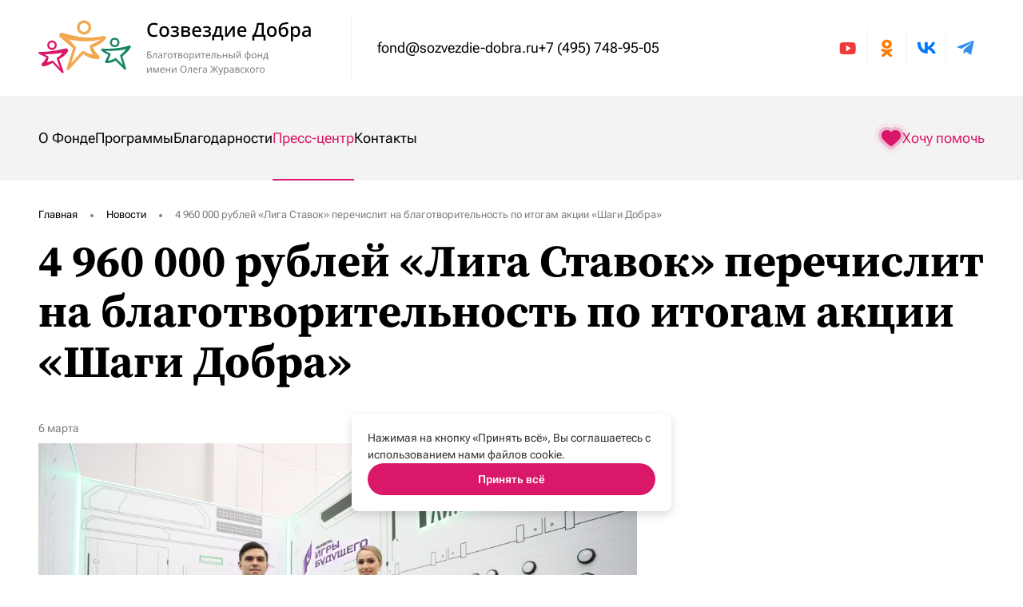

--- FILE ---
content_type: text/html; charset=UTF-8
request_url: https://sozvezdie-dobra.ru/news/4-960-000-rubley-liga-stavok-perechislit-na-blagotvoritelnost-po-itogam-aktsii-shagi-dobra/
body_size: 8645
content:
<!DOCTYPE html>
<html class="no-js" lang="ru-RU">

<head>
<!-- Yandex.Metrika counter -->
<script type="text/javascript" >
   (function(m,e,t,r,i,k,a){m[i]=m[i]||function(){(m[i].a=m[i].a||[]).push(arguments)};
   m[i].l=1*new Date();
   for (var j = 0; j < document.scripts.length; j++) {if (document.scripts[j].src === r) { return; }}
   k=e.createElement(t),a=e.getElementsByTagName(t)[0],k.async=1,k.src=r,a.parentNode.insertBefore(k,a)})
   (window, document, "script", "https://mc.yandex.ru/metrika/tag.js", "ym");

   ym(46971573, "init", {
        clickmap:true,
        trackLinks:true,
        accurateTrackBounce:true,
        webvisor:true
   });
</script>
<noscript><div><img src="https://mc.yandex.ru/watch/46971573" style="position:absolute; left:-9999px;" alt="" /></div></noscript>
<!-- /Yandex.Metrika counter -->
                                                                                        <title>4 960 000 рублей «Лига Ставок» перечислит на благотворительность по итогам акции «Шаги Добра»</title>
                
                    <meta http-equiv="Content-Type" content="text/html; charset=UTF-8" />
<meta name="robots" content="index, follow" />
<meta name="keywords" content="Пожертвования, помощь детям" />
<meta name="description" content="Созвездие Добра" />
<link href="/local/templates/frontend/build/css/style.css?1741071874147721" type="text/css"  data-template-style="true"  rel="stylesheet" />
<link href="/local/templates/congood/template_styles.css?17606089174296" type="text/css"  data-template-style="true"  rel="stylesheet" />
<script src="https://code.jquery.com/jquery-3.6.2.min.js"></script>
<meta charset="utf-8">
<meta name="viewport" content="width=device-width, user-scalable=yes, initial-scale=1, maximum-scale=3, minimum-scale=0.1">
<meta http-equiv="X-UA-Compatible" content="ie=edge">
<meta name="format-detection" content="telephone=no">
<meta name="format-detection" content="date=no">
<meta name="format-detection" content="address=no">
<meta name="format-detection" content="email=no">
<meta name="google" content="notranslate">
<meta name="HandheldFriendly" content="true">
<meta name="robots" content="index, follow">
<link rel="preload" href="/local/templates/frontend/build/fonts/RobotoFlex.woff2" as="font" type="font/woff2" crossorigin="anonymous">
<link rel="preload" href="/local/templates/frontend/build/fonts/SourceSerifPro_Bold.woff2" as="font" type="font/woff2" crossorigin="anonymous">
<link rel="apple-touch-icon" sizes="180x180" href="/local/templates/frontend/build/img/favicon/apple-touch-icon.png">
<link rel="icon" type="image/png" sizes="32x32" href="/local/templates/frontend/build/img/favicon/favicon-32x32.png">
<link rel="icon" type="image/png" sizes="16x16" href="/local/templates/frontend/build/img/favicon/favicon-16x16.png">
<link rel="icon" type="image/png" sizes="32x32" href="/favicon.ico">
<link rel="manifest" href="/local/templates/frontend/build/img/favicon/site.webmanifest">
<link rel="mask-icon" href="/local/templates/frontend/build/img/favicon/safari-pinned-tab.svg" color="#0095ff">
<meta name="apple-mobile-web-app-title" content="title">
<meta name="application-name" content="Name">
<meta name="msapplication-TileColor" content="#0095ff">
<meta name="theme-color" content="#0095ff">
<meta name="description" content="description">
<meta name="keywords" content="keywords">
<script>
        // Убрать на html класс 'no-js', добавить класс 'js': с уровня стилей знаем работает ли JS
        document.documentElement.className = document.documentElement.className.replace('no-js', 'js');
    </script>

    <style>
        .page-list {
            border: 0.0625rem solid var(--stroke-medium);
            border-radius: .5rem;
            list-style: none;
            margin: 0;
            padding: 0;
        }

        .page-list__li {
        }

        .page-list__li + .page-list__li {
            border-top: 0.0625rem solid var(--stroke-medium);;
        }

        .page-list__link {
            color: inherit;
            display: block;
            padding: 1rem 2rem;
            text-align: center;
            text-decoration: none;
            transition: background .25s ease;
        }

        .page-list__link:hover {
            background: var(--back-tertiary);
        }
    </style>
    



<script src="/local/templates/frontend/build/js/bundle.js?1741071877251779"></script>
<script>var _ba = _ba || []; _ba.push(["aid", "f1d75a32f3bff9cbd2714de603386c5f"]); _ba.push(["host", "sozvezdie-dobra.ru"]); (function() {var ba = document.createElement("script"); ba.type = "text/javascript"; ba.async = true;ba.src = (document.location.protocol == "https:" ? "https://" : "http://") + "bitrix.info/ba.js";var s = document.getElementsByTagName("script")[0];s.parentNode.insertBefore(ba, s);})();</script>


</head>

<body data-state><noscript>У вас отключен JavaScript. Это пугает.</noscript>
<div id="panel"></div>
<div class="page">
    <div class="page__header">
        <header class="header">
            <div class="grid">
                <div class="header__inner header__inner_mobile">
                    <div class="header__logo">
    <a class="header__logo-link" href="/">
        <svg class="header__logo-icon">
            <use xlink:href="/local/templates/frontend/build/img/svgSprite.svg#icon__logo_mini"></use>
        </svg>
    </a>
</div>

                    <div class="header__actions">
    <div class="header__action">
        <div class="header__heart">
            <a href="/hochy-pomoch/">
                <svg class="header__icon">
                    <use xlink:href="/local/templates/frontend/build/img/svgSprite.svg#icon__heart"></use>
                </svg>
            </a>
        </div>
    </div>
    <div class="header__action"><a class="header__menu">
            <svg class="header__menu-icon">
                <use xlink:href="/local/templates/frontend/build/img/svgSprite.svg#icon__menu"></use>
            </svg>
        </a></div>
</div>                </div>
                <div class="header__inner header__inner_desktop">
                    <div class="header__top">
                        <div class="header__logo">
    <a class="header__logo-link" href="/">
        <svg class="header__logo-icon">
            <use xlink:href="/local/templates/frontend/build/img/svgSprite.svg#icon__logo_desktop"></use>
        </svg>
    </a>
</div>
                        <div class="header__info">
    <a class="header__link" href="mailto:fond@sozvezdie-dobra.ru">fond@sozvezdie-dobra.ru</a>
    <a class="header__link" href="tel:+7 (495) 748-95-05">+7 (495) 748-95-05</a>
</div>
                        <div class="header__socials">
    <div class="socials">
        <ul class="socials__inner">
            <li class="socials__item"><a class="socials__link" href="https://www.youtube.com/channel/UCXhx-C1iYx7oyovEgg237Uw" target="_blank">
                    <svg class="socials__icon">
                        <use xlink:href="/local/templates/frontend/build/img/svgSprite.svg#icon__social_yt"></use>
                    </svg>
                </a></li>
            <li class="socials__item"><a class="socials__link" href="https://ok.ru/fond.sozvezdiedobra" target="_blank">
                    <svg class="socials__icon">
                        <use xlink:href="/local/templates/frontend/build/img/svgSprite.svg#icon__social_ok"></use>
                    </svg>
                </a></li>
            <li class="socials__item"><a class="socials__link" href="https://vk.com/public154958485" target="_blank">
                    <svg class="socials__icon">
                        <use xlink:href="/local/templates/frontend/build/img/svgSprite.svg#icon__social_vk"></use>
                    </svg>
                </a></li>
            <li class="socials__item"><a class="socials__link" href="https://t.me/fond_sozvezdiedobra" target="_blank">
                    <svg class="socials__icon">
                        <use xlink:href="/local/templates/frontend/build/img/svgSprite.svg#icon__social_tg"></use>
                    </svg>
                </a></li>
        </ul>
    </div>
</div>
                    </div>
                        <div class="header__not-top">
        <div class="header__logo">
    <a class="header__logo-link" href="/">
        <svg class="header__logo-icon">
            <use xlink:href="/local/templates/frontend/build/img/svgSprite.svg#icon__logo_mini"></use>
        </svg>
    </a>
</div>        <nav class="header__nav">
                                            <div class="header__nav-item"><a class="header__nav-link" href="/about/">О Фонде</a>
                                                    <div class="header__subnav">
                                                                    <a class="header__subnav-item" href="/about/">О Фонде</a>
                                                                    <a class="header__subnav-item" href="/about/board-trustees/">Попечительский совет</a>
                                                                    <a class="header__subnav-item" href="/about/fund-friends/">Друзья Фонда</a>
                                                                    <a class="header__subnav-item" href="/about/our_fellows/">Наши стипендиаты</a>
                                                                    <a class="header__subnav-item" href="/about/statutory-documents/">Уставные документы</a>
                                                                    <a class="header__subnav-item" href="/about/reports/">Отчеты</a>
                                                                    <a class="header__subnav-item" href="/about/our-team/">Наша команда</a>
                                                                    <a class="header__subnav-item" href="/about/help-options/">Варианты помощи</a>
                                                                    <a class="header__subnav-item" href="https://forms.yandex.ru/cloud/68ac69ccd04688027a61b14f/">Благотворительный сертификат</a>
                                                            </div>
                                            </div>
                                                        <div class="header__nav-item"><a class="header__nav-link" href="/programs/">Программы</a>
                                            </div>
                                                        <div class="header__nav-item"><a class="header__nav-link" href="/thanks/">Благодарности</a>
                                            </div>
                                                    <div class="header__nav-item"><a class="header__nav-link header__nav-link_active" href="/news/">Пресс-центр</a>
                                        <div class="header__subnav">
                                                                        <a class="header__subnav-item header__subnav-item_active" href="/news/">Новости</a>
                                                                                                        <a class="header__subnav-item" href="/news/smi-o-nas/">СМИ о нас </a>
                                                                                                        <a class="header__subnav-item" href="/news/contacts-smi/">Контакты для СМИ</a>
                                                                    </div>
                                    </div>
                                                        <div class="header__nav-item"><a class="header__nav-link" href="/contacts/">Контакты</a>
                                            </div>
                                </nav>
            <a class="main-nav__heart" href="/hochy-pomoch/">
                <div class="heart header__heart-icon"><svg class="heart__icon" viewBox="0 0 48 48" fill="none" xmlns="http://www.w3.org/2000/svg">
                        <path id="pulse1" d="M24.0167 34H23.9866C23.8667 34.0001 23.7498 33.9636 23.652 33.8955C23.3327 33.672 15.7548 28.3758 12.9632 23.9065L12.9522 23.8883C12.3285 22.8725 11.9992 21.7093 12 20.5238C12 16.9255 14.9866 14 18.6568 14C19.6957 13.9995 20.7202 14.2374 21.6484 14.6947C22.5766 15.152 23.3826 15.8161 24.0019 16.6336C24.6212 15.8162 25.4271 15.1523 26.3551 14.695C27.2831 14.2377 28.3074 13.9997 29.3461 14C33.0158 14 36 16.9255 36 20.5247C36.001 21.7102 35.6717 22.8736 35.0478 23.8892C35.0445 23.8955 35.0408 23.9016 35.0368 23.9075C32.2476 28.3753 24.6711 33.672 24.3499 33.8955C24.2523 33.9638 24.1352 34.0003 24.0153 34H24.0167Z" fill="var(--color_pink)"></path>
                        <path id="pulse2" d="M24.0167 34H23.9866C23.8667 34.0001 23.7498 33.9636 23.652 33.8955C23.3327 33.672 15.7548 28.3758 12.9632 23.9065L12.9522 23.8883C12.3285 22.8725 11.9992 21.7093 12 20.5238C12 16.9255 14.9866 14 18.6568 14C19.6957 13.9995 20.7202 14.2374 21.6484 14.6947C22.5766 15.152 23.3826 15.8161 24.0019 16.6336C24.6212 15.8162 25.4271 15.1523 26.3551 14.695C27.2831 14.2377 28.3074 13.9997 29.3461 14C33.0158 14 36 16.9255 36 20.5247C36.001 21.7102 35.6717 22.8736 35.0478 23.8892C35.0445 23.8955 35.0408 23.9016 35.0368 23.9075C32.2476 28.3753 24.6711 33.672 24.3499 33.8955C24.2523 33.9638 24.1352 34.0003 24.0153 34H24.0167Z" fill="var(--color_pink)"></path>
                    </svg></div>
                <div class="header__heart-title">Хочу помочь</div>
            </a>
    </div>
                </div>
            </div>
        </header>
    </div>
    <!--мобильное меню -->
    <div class="page__nav">
        <div class="nav">
            <div class="nav__inner">
                <div class="nav__body">
                    <div class="nav__close">
                        <svg class="nav__icon">
                            <use xlink:href="/local/templates/frontend/build/img/svgSprite.svg#icon__close"></use>
                        </svg>
                    </div>
                        <nav class="nav__nav">
        <ul class="nav__list">
                                         <li class="nav__item"><a class="nav__link" href="/about/">О Фонде</a></li>
                                                     <li class="nav__item"><a class="nav__link" href="/programs/">Программы</a></li>
                                                     <li class="nav__item"><a class="nav__link" href="/thanks/">Благодарности</a></li>
                                                     <li class="nav__item"><a class="nav__link nav__link_active" href="/news/">Пресс-центр</a></li>
                                                     <li class="nav__item"><a class="nav__link" href="/contacts/">Контакты</a></li>
                                </ul>
    </nav>
    <a class="button button_iconized nav__button" href="/hochy-pomoch/"><svg class="button__icon">
            <use href="/local/templates/frontend/build/img/svgSprite.svg#icon__heart_large"></use>
        </svg>
        <div class="button__title">Хочу помочь</div>
    </a>

                </div>
                <div class="nav__footer">
                    <div class="nav__footer-links">
                        <a class="nav__footer-link" href="mailto:fond@sozvezdie-dobra.ru">fond@sozvezdie-dobra.ru</a>
                        <a class="nav__footer-link" href="tel:+7 (495) 748-95-05">+7 (495) 748-95-05</a>
                    </div>
                    <div class="socials">
    <ul class="socials__inner">
        <li class="socials__item"><a class="socials__link" href="https://www.youtube.com/channel/UCXhx-C1iYx7oyovEgg237Uw" target="_black"><svg class="socials__icon">
                    <use xlink:href="/local/templates/frontend/build/img/svgSprite.svg#icon__social_yt"></use>
                </svg></a></li>
        <li class="socials__item"><a class="socials__link" href="https://ok.ru/fond.sozvezdiedobra" target="_black"><svg class="socials__icon">
                    <use xlink:href="/local/templates/frontend/build/img/svgSprite.svg#icon__social_ok"></use>
                </svg></a></li>
        <li class="socials__item"><a class="socials__link" href="https://vk.com/public154958485" target="_black"><svg class="socials__icon">
                    <use xlink:href="/local/templates/frontend/build/img/svgSprite.svg#icon__social_vk"></use>
                </svg></a></li>
        <li class="socials__item"><a class="socials__link" href="https://t.me/fond_sozvezdiedobra" target="_black"><svg class="socials__icon">
                    <use xlink:href="/local/templates/frontend/build/img/svgSprite.svg#icon__social_tg"></use>
                </svg></a></li>
    </ul>
</div>                </div>
            </div>
        </div>
    </div>

            <div class="page__main">
            
    <div class="main-nav">
        <div class="grid">
            <div class="main-nav__inner">
                <nav class="main-nav__nav">
                                                                <div class="main-nav__item">
                            <a class="main-nav__link main-nav__item_active" href="/about/">О Фонде</a>
                                                            <div class="main-nav__subnav">
                                                                            <a class="main-nav__subnav-item" href="/about/">О Фонде</a>
                                                                            <a class="main-nav__subnav-item" href="/about/board-trustees/">Попечительский совет</a>
                                                                            <a class="main-nav__subnav-item" href="/about/fund-friends/">Друзья Фонда</a>
                                                                            <a class="main-nav__subnav-item" href="/about/our_fellows/">Наши стипендиаты</a>
                                                                            <a class="main-nav__subnav-item" href="/about/statutory-documents/">Уставные документы</a>
                                                                            <a class="main-nav__subnav-item" href="/about/reports/">Отчеты</a>
                                                                            <a class="main-nav__subnav-item" href="/about/our-team/">Наша команда</a>
                                                                            <a class="main-nav__subnav-item" href="/about/help-options/">Варианты помощи</a>
                                                                            <a class="main-nav__subnav-item" href="https://forms.yandex.ru/cloud/68ac69ccd04688027a61b14f/">Благотворительный сертификат</a>
                                                                    </div>
                                                    </div>
                                                                                    <div class="main-nav__item">
                            <a class="main-nav__link main-nav__item_active" href="/programs/">Программы</a>
                                                    </div>
                                                                                    <div class="main-nav__item">
                            <a class="main-nav__link main-nav__item_active" href="/thanks/">Благодарности</a>
                                                    </div>
                                                                                    <div class="main-nav__item">
                            <a class="main-nav__link main-nav__link_active" href="/news/">Пресс-центр</a>
                                                            <div class="main-nav__subnav">
                                                                                                                        <a class="main-nav__subnav-item main-nav__subnav-item_active" href="/news/">Новости</a>
                                                                                                                                                                <a class="main-nav__subnav-item" href="/news/smi-o-nas/">СМИ о нас </a>
                                                                                                                                                                <a class="main-nav__subnav-item" href="/news/contacts-smi/">Контакты для СМИ</a>
                                                                                                            </div>
                                                    </div>
                                                                                    <div class="main-nav__item">
                            <a class="main-nav__link main-nav__item_active" href="/contacts/">Контакты</a>
                                                    </div>
                                                        </nav>
                <a class="main-nav__heart" href="/hochy-pomoch/">
                   <div class="heart main-nav__heart-icon">
                       <svg class="heart__icon" viewBox="0 0 48 48" fill="none" xmlns="http://www.w3.org/2000/svg">
                           <path id="pulse1" d="M24.0167 34H23.9866C23.8667 34.0001 23.7498 33.9636 23.652 33.8955C23.3327 33.672 15.7548 28.3758 12.9632 23.9065L12.9522 23.8883C12.3285 22.8725 11.9992 21.7093 12 20.5238C12 16.9255 14.9866 14 18.6568 14C19.6957 13.9995 20.7202 14.2374 21.6484 14.6947C22.5766 15.152 23.3826 15.8161 24.0019 16.6336C24.6212 15.8162 25.4271 15.1523 26.3551 14.695C27.2831 14.2377 28.3074 13.9997 29.3461 14C33.0158 14 36 16.9255 36 20.5247C36.001 21.7102 35.6717 22.8736 35.0478 23.8892C35.0445 23.8955 35.0408 23.9016 35.0368 23.9075C32.2476 28.3753 24.6711 33.672 24.3499 33.8955C24.2523 33.9638 24.1352 34.0003 24.0153 34H24.0167Z" fill="var(--color_pink)"></path>
                           <path id="pulse2" d="M24.0167 34H23.9866C23.8667 34.0001 23.7498 33.9636 23.652 33.8955C23.3327 33.672 15.7548 28.3758 12.9632 23.9065L12.9522 23.8883C12.3285 22.8725 11.9992 21.7093 12 20.5238C12 16.9255 14.9866 14 18.6568 14C19.6957 13.9995 20.7202 14.2374 21.6484 14.6947C22.5766 15.152 23.3826 15.8161 24.0019 16.6336C24.6212 15.8162 25.4271 15.1523 26.3551 14.695C27.2831 14.2377 28.3074 13.9997 29.3461 14C33.0158 14 36 16.9255 36 20.5247C36.001 21.7102 35.6717 22.8736 35.0478 23.8892C35.0445 23.8955 35.0408 23.9016 35.0368 23.9075C32.2476 28.3753 24.6711 33.672 24.3499 33.8955C24.2523 33.9638 24.1352 34.0003 24.0153 34H24.0167Z" fill="var(--color_pink)"></path>
                       </svg>
                   </div>
                   <div class="main-nav__heart-title">Хочу помочь</div>
                </a>
            </div>
        </div>
    </div>
        


<div class="grid">
    <div class="breadcrumbs"><ul class="breadcrumbs__list"><li class="breadcrumbs__item"><a class="breadcrumbs__link" href="/">Главная</a></li><li class="breadcrumbs__item"><a class="breadcrumbs__link" href="/news/">Новости</a></li><li class="breadcrumbs__item"><span class="breadcrumbs__span">4 960 000 рублей «Лига Ставок» перечислит на благотворительность по итогам акции «Шаги Добра»</span></li></ul></div>    <h1 class="h1-for-news">4 960 000 рублей «Лига Ставок» перечислит на благотворительность по итогам акции «Шаги Добра»</h1>
    <div class="press-date">6 марта</div>
    <section class="new-page-cols">
        <div class="new-page-cols__left content-block">
            <img src="/upload/medialibrary/fdf/xo8bfnm99husbuyvsfh7lmv6bpl1hng8/%D0%A8%D0%B0%D0%B3%D0%B8%20%D0%B4%D0%BE%D0%B1%D1%80%D0%B0.JPG" alt="">
            4960 – именно такое количество шагов сделали участники акции «Шаги Добра» на международном мультиспортивном турнире «Игры Будущего» в Казани. Эти шаги «Лига Ставок» конвертирует в 4 960 000 рублей и направит в Фонд «Созвездие Добра». Собранные средства пойдут на строительство спортивной площадки для детей-сирот в Нижегородской области.<br>
 <br>
 В рамках «Игр Будущего» «Лига Ставок», официальный букмекер турнира, провела благотворительную акцию «Шаги Добра» в поддержку Фонда «Созвездие Добра». Акцию представили олимпийские чемпионы, амбассадоры «Лиги Ставок» и друзья Фонда&nbsp;Алина Загитова и Артур Далалоян. Они же дали официальный старт «Шагам Добра» в день торжественного открытия турнира в Казани. <br>
 <br>
 Всем участникам акции предлагалось на специальном степпере в течение 1 минуты сделать максимальное количество шагов. Каждый сделанный шаг добра «Лига Ставок» оценила в 1 000 рублей, а общее количество шагов будут конвертированы в деньги для пожертвования в Фонд «Созвездие Добра». <br>
 <br>
 Также по итогам «Шагов Добра» были определены три рекордсмена: Владислав Кузнецов (81 шаг), Иван Воробьев (84 шага) и Айдар Минигалиев (101 шаг). Они стали обладателями специальных призов от «Лиги Ставок» - олимпиек с автографами Алины Загитовой и Артура Далалояна.<br>
 <br>
 Как отметила <b>Алина Загитова,</b> «поддержка в спорте важна так же, как в повседневной жизни. Важно вдохновлять людей на добрые дела. Давайте вместе любить и поддерживать спорт, ведь это помогает идти вперед, преодолевать любые трудности и добиваться высоких результатов!»<br>
 <br>
 «”Игры Будущего” привлекли огромное количество молодежи со всего мира. Это спортивное шоу нового формата, которое даст молодым спортсменам отличную возможность заниматься гибридным спортом. Я очень рад быть причастным к этому масштабному проекту и вместе с Лигой Ставок делать добрые дела в поддержку нашего спорта», – сказал <b>Артур Далалоян.</b>        </div>
            </section>
    </div>



<div class="page__footer">
    <div class="footer">
        <div class="grid">
            <div class="footer__inner">
                
    <nav class="footer__nav">
        <ul class="footer__list">
                    <li class="footer__item"><a class="footer__nav-link" href="/about/">О Фонде</a></li>
                    <li class="footer__item"><a class="footer__nav-link" href="/programs/">Программы</a></li>
                    <li class="footer__item"><a class="footer__nav-link" href="/thanks/">Благодарности</a></li>
                    <li class="footer__item"><a class="footer__nav-link" href="/news/">Пресс-центр</a></li>
                    <li class="footer__item"><a class="footer__nav-link" href="/contacts/">Контакты</a></li>
                </ul>
    </nav>

                <div class="footer__reqs">
	<div class="footer__reqs">
		<div class="footer__title">
			Наши реквизиты:
		</div>
		<div class="footer__paragraph">
			125196, г.&nbsp;Москва, ул.&nbsp;Лесная, д.&nbsp;3, этаж&nbsp;2, помещ. lll, ком.&nbsp;19, Благотворительный фонд «Созвездие Добра»
		</div>
		<div class="footer__paragraph">
			ИНН/КПП 7709994789/771001001<br>
			 ОГРН 1177700005284<br>
			 ОКПО 12607339<br>
			 банк АО «АЛЬФА-БАНК»<br>
			 р/сч 40703 810 8016 0000 0098<br>
			 к/сч 30101810200000000593 БИК 044525593<br>
		</div>
		<div class="footer__paragraph">
			Назначение платежа: благотворительное пожертвование. Если указано иное назначение платежа, то&nbsp;полученные денежные средства идут на&nbsp;уставную деятельность. Свидетельство о&nbsp;государственной регистрации №1177700005284, учётный №7714015996.
		</div>
		<a href="/upload/Наши%20реквизиты.docx" download="download" target="_blank" class="footer__download">Скачать реквизиты</a>
		<br/>
		<a href="/Privacy-Policy.pdf" target="_blank" class="footer__download">Политика в отношении обработки ПДн</a>
		<br/>
		<a href="/Cookie-Policy.pdf" target="_blank" class="footer__download">Политика использования cookie-файлов</a>
	</div>
</div>
<br>
                <div class="footer__info">
                    <div class="footer__info">
                        <svg class="footer__logo">
    <use xlink:href="/local/templates/frontend/build/img/svgSprite.svg#icon__logo_footer"></use>
</svg>                        <div class="socials">
    <ul class="socials__inner">
        <li class="socials__item"><a class="socials__link" href="https://www.youtube.com/channel/UCXhx-C1iYx7oyovEgg237Uw" target="_black"><svg class="socials__icon">
                    <use xlink:href="/local/templates/frontend/build/img/svgSprite.svg#icon__social_yt"></use>
                </svg></a></li>
        <li class="socials__item"><a class="socials__link" href="https://ok.ru/fond.sozvezdiedobra" target="_black"><svg class="socials__icon">
                    <use xlink:href="/local/templates/frontend/build/img/svgSprite.svg#icon__social_ok"></use>
                </svg></a></li>
        <li class="socials__item"><a class="socials__link" href="https://vk.com/public154958485" target="_black"><svg class="socials__icon">
                    <use xlink:href="/local/templates/frontend/build/img/svgSprite.svg#icon__social_vk"></use>
                </svg></a></li>
        <li class="socials__item"><a class="socials__link" href="https://t.me/fond_sozvezdiedobra" target="_black"><svg class="socials__icon">
                    <use xlink:href="/local/templates/frontend/build/img/svgSprite.svg#icon__social_tg"></use>
                </svg></a></li>
    </ul>
</div>                        <div class="footer__links">
                            <a class="footer__link" href="mailto:fond@sozvezdie-dobra.ru">fond@sozvezdie-dobra.ru</a>
                            <a class="footer__link" href="tel:+7 (495) 748-95-05">+7 (495) 748-95-05</a></div>
                        <div class="footer__copy">© 2017 - 2026 «Созвездие Добра»</div>
                    </div>
                    <div class="footer__create">
                        <span class="footer__create-text">Сделано в </span>
                        <a href="https://qualitica.ru" target="_blank">
                            <svg class="footer__create-img">
                                <use xlink:href="/local/templates/frontend/build/img/svgSprite.svg#icon__qualitica"></use>
                            </svg>
                        </a>
                    </div>
                </div>
            </div>
        </div>
    </div>
</div>
</div>
<div class="hystmodal modal" id="modal" aria-hidden="true">
    <div class="hystmodal__wrap">
        <div class="hystmodal__window modal__window" role="dialog" aria-modal="true">
            <div class="modal__close" data-hystclose="data-hystclose">
                <svg class="modal__icon">
                    <use xlink:href="/local/templates/frontend/build/img/svgSprite.svg#icon__close"></use>
                </svg>
            </div>
            <h2 class="modal__title">Приобрести экспонат</h2>
            <div class="modal__inner"></div>
            <div class="modal__donation">
                <a class="button button_green modal__donation-button" href="" data-charity-link>
                    <div class="button__title">Перейти к оплате</div>
                </a>
                <div class="modal__donation-block">
                    <img class="modal__qr" src="" data-charity-qr alt="QR-код" />
                    <div class="modal__donation-info">
                        <div class="modal__donation-descr">Отсканируйте QR-код для пожертвования через</div>
                        <img class="modal_donation-logo" src="/local/templates/frontend/build/img/img__logo_sbp.png" alt="Сервис бесконтактных платежей" />
                    </div>
                </div>
            </div>
        </div>
    </div>
</div>

<div id="cookieBanner" class="cookie-banner">
    <div class="cookie-banner__content">
        <p class="cookie-banner__text">
            Нажимая на кнопку «Принять всё», Вы соглашаетесь с использованием нами файлов cookie.
        </p>
        <button id="acceptCookies" class="cookie-banner__button">Принять всё</button>
    </div>
</div>
<script>
$(document).ready(function() {
  if (!getCookie('cookiesAccepted')) {
    setTimeout(function() {
      $('#cookieBanner').addClass('show');
    }, 500);
  }

  $('#acceptCookies').on('click', function() {
    setCookie('cookiesAccepted', 'true', 365);
    $('#cookieBanner').fadeOut(300);
  });

  function setCookie(name, value, days) {
    var expires = "";
    if (days) {
      var date = new Date();
      date.setTime(date.getTime() + (days * 24 * 60 * 60 * 1000));
      expires = "; expires=" + date.toUTCString();
    }
    document.cookie = name + "=" + (value || "") + expires + "; path=/";
  }
  function getCookie(name) {
    var nameEQ = name + "=";
    var ca = document.cookie.split(';');
    for(var i = 0; i < ca.length; i++) {
      var c = ca[i];
      while (c.charAt(0) == ' ') c = c.substring(1, c.length);
      if (c.indexOf(nameEQ) == 0) return c.substring(nameEQ.length, c.length);
    }
    return null;
  }
});
</script>
<script src="https://widgets.donation.ru/wloader/70aadb99-d1c9-4ae7-954d-6cacbe4437fb/wloader.js" async></script>
</body>

</html>

--- FILE ---
content_type: text/css
request_url: https://sozvezdie-dobra.ru/local/templates/frontend/build/css/style.css?1741071874147721
body_size: 33681
content:
/*! normalize.css v8.0.1 | MIT License | github.com/necolas/normalize.css */
html{line-height:1.15;-webkit-text-size-adjust:100%}body{margin:0}main{display:block}h1{font-size:2em;margin:.67em 0}hr{-webkit-box-sizing:content-box;box-sizing:content-box;height:0;overflow:visible}pre{font-family:monospace,monospace;font-size:1em}a{background-color:transparent}abbr[title]{border-bottom:none;text-decoration:underline;-webkit-text-decoration:underline dotted;text-decoration:underline dotted}b,strong{font-weight:bolder}code,kbd,samp{font-family:monospace,monospace;font-size:1em}small{font-size:80%}sub,sup{font-size:75%;line-height:0;position:relative;vertical-align:baseline}sub{bottom:-.25em}sup{top:-.5em}img{border-style:none}button,input,optgroup,select,textarea{font-family:inherit;font-size:100%;line-height:1.15;margin:0}button,input{overflow:visible}button,select{text-transform:none}button,[type=button],[type=reset],[type=submit]{-webkit-appearance:button}button::-moz-focus-inner,[type=button]::-moz-focus-inner,[type=reset]::-moz-focus-inner,[type=submit]::-moz-focus-inner{border-style:none;padding:0}button:-moz-focusring,[type=button]:-moz-focusring,[type=reset]:-moz-focusring,[type=submit]:-moz-focusring{outline:1px dotted ButtonText}fieldset{padding:.35em .75em .625em}legend{-webkit-box-sizing:border-box;box-sizing:border-box;color:inherit;display:table;max-width:100%;padding:0;white-space:normal}progress{vertical-align:baseline}textarea{overflow:auto}[type=checkbox],[type=radio]{-webkit-box-sizing:border-box;box-sizing:border-box;padding:0}[type=number]::-webkit-inner-spin-button,[type=number]::-webkit-outer-spin-button{height:auto}[type=search]{-webkit-appearance:textfield;outline-offset:-2px}[type=search]::-webkit-search-decoration{-webkit-appearance:none}::-webkit-file-upload-button{-webkit-appearance:button;font:inherit}details{display:block}summary{display:list-item}template{display:none}[hidden]{display:none}.tippy-box[data-animation=fade][data-state=hidden]{opacity:0}[data-tippy-root]{max-width:calc(100vw - 10px)}.tippy-box{position:relative;background-color:#333;color:#fff;border-radius:4px;font-size:14px;line-height:1.4;white-space:normal;outline:0;-webkit-transition-property:visibility,opacity,-webkit-transform;transition-property:visibility,opacity,-webkit-transform;transition-property:transform,visibility,opacity;transition-property:transform,visibility,opacity,-webkit-transform}.tippy-box[data-placement^=top]>.tippy-arrow{bottom:0}.tippy-box[data-placement^=top]>.tippy-arrow:before{bottom:-7px;left:0;border-width:8px 8px 0;border-top-color:initial;-webkit-transform-origin:center top;transform-origin:center top}.tippy-box[data-placement^=bottom]>.tippy-arrow{top:0}.tippy-box[data-placement^=bottom]>.tippy-arrow:before{top:-7px;left:0;border-width:0 8px 8px;border-bottom-color:initial;-webkit-transform-origin:center bottom;transform-origin:center bottom}.tippy-box[data-placement^=left]>.tippy-arrow{right:0}.tippy-box[data-placement^=left]>.tippy-arrow:before{border-width:8px 0 8px 8px;border-left-color:initial;right:-7px;-webkit-transform-origin:center left;transform-origin:center left}.tippy-box[data-placement^=right]>.tippy-arrow{left:0}.tippy-box[data-placement^=right]>.tippy-arrow:before{left:-7px;border-width:8px 8px 8px 0;border-right-color:initial;-webkit-transform-origin:center right;transform-origin:center right}.tippy-box[data-inertia][data-state=visible]{-webkit-transition-timing-function:cubic-bezier(.54,1.5,.38,1.11);transition-timing-function:cubic-bezier(.54,1.5,.38,1.11)}.tippy-arrow{width:16px;height:16px;color:#333}.tippy-arrow:before{content:"";position:absolute;border-color:transparent;border-style:solid}.tippy-content{position:relative;padding:5px 9px;z-index:1}.tippy-box[data-theme~=light]{color:#26323d;-webkit-box-shadow:0 0 20px 4px rgba(154,161,177,.15),0 4px 80px -8px rgba(36,40,47,.25),0 4px 4px -2px rgba(91,94,105,.15);box-shadow:0 0 20px 4px rgba(154,161,177,.15),0 4px 80px -8px rgba(36,40,47,.25),0 4px 4px -2px rgba(91,94,105,.15);background-color:#fff}.tippy-box[data-theme~=light][data-placement^=top]>.tippy-arrow:before{border-top-color:#fff}.tippy-box[data-theme~=light][data-placement^=bottom]>.tippy-arrow:before{border-bottom-color:#fff}.tippy-box[data-theme~=light][data-placement^=left]>.tippy-arrow:before{border-left-color:#fff}.tippy-box[data-theme~=light][data-placement^=right]>.tippy-arrow:before{border-right-color:#fff}.tippy-box[data-theme~=light]>.tippy-backdrop{background-color:#fff}.tippy-box[data-theme~=light]>.tippy-svg-arrow{fill:#fff}:root{--color_black:#000000;--color_white:#ffffff;--font_base:var(--font_primary);--font_primary:'Roboto Flex', -apple-system, BlinkMacSystemFont, 'Segoe UI', 'Helvetica Neue', Arial, sans-serif;--font_secondary:'Source Serif Pro', 'Source Serif 4', Times, 'Times New Roman', Georgia, serif;--body_bg:var(--color_white);--body_color:var(--color_black);--font_size_root:100%;--font_size_base:1rem;--font_weight_base:400;--line_height_base:1;--front-brand:#804b82;--front-primary:#000000;--front-secondary:#7e7e7e;--front-invert:#ffffff;--front-invert_70p:rgba(255, 255, 255, .7);--back-brand:#804B82;--back-brand-pale:#f5ecf5;--back-orange:#e28b25;--back-orange-pale:#f8f0e5;--back-primary:#ffffff;--back-secondary:#efefef;--back-tertiary:#f3f3f3;--stroke-dark:#c7c7c7;--stroke-medium:#d9d9d9;--stroke-grey:#f3f3f3;--stroke-light:#ffffff;--icon-dark:#000000;--icon-medium:#7e7e7e;--icon-light:#ffffff;--color_light-dark:#0F0F10;--color_grey-medium:#8F95AA;--color_grey:#7e7e7e;--color_pink:#d91869;--color_pink_hover:#f11f77;--color_pink-dark:#b3315e;--color_green-light:#188664;--color_green:#067256;--color-yellow:#dc9138;--color-light-yellow:#f2a84f;--color-light-grey:#e8e8e8;--color-button-hover:#e0e0e0;--bg-input:#f3f3f3;--bg-hero-red:#b3315e;--bg-hero-yellow:#dc9138;--bg-hero-green:#067256;--stain-bg-red:#981140;--stain-bg-yellow:#d07b16;--stain-bg-green:#04634a;--content-max-width:1276px;--page-content-padding:20px}*,::before,::after{-webkit-box-sizing:border-box;box-sizing:border-box}:root{font-size:var(--font_size_root)}html,body{height:100%}html{font-family:sans-serif;font-size:var(--font_size_root);line-height:1;-webkit-tap-highlight-color:rgba(var(--color_black),0);-webkit-text-size-adjust:100%}body{background-color:var(--body_bg);color:var(--body_color);font-family:var(--font_base);font-size:var(--font_size_base);font-weight:var(--font_weight_base);line-height:1;margin:0}body[data-state=open]{overflow:hidden}[tabindex='-1']:focus:not(:focus-visible){outline:0}[hidden]{display:none}@font-face{font-family:'swiper-icons';src:url("data:application/font-woff;charset=utf-8;base64, [base64]//wADZ2x5ZgAAAywAAADMAAAD2MHtryVoZWFkAAABbAAAADAAAAA2E2+eoWhoZWEAAAGcAAAAHwAAACQC9gDzaG10eAAAAigAAAAZAAAArgJkABFsb2NhAAAC0AAAAFoAAABaFQAUGG1heHAAAAG8AAAAHwAAACAAcABAbmFtZQAAA/gAAAE5AAACXvFdBwlwb3N0AAAFNAAAAGIAAACE5s74hXjaY2BkYGAAYpf5Hu/j+W2+MnAzMYDAzaX6QjD6/4//Bxj5GA8AuRwMYGkAPywL13jaY2BkYGA88P8Agx4j+/8fQDYfA1AEBWgDAIB2BOoAeNpjYGRgYNBh4GdgYgABEMnIABJzYNADCQAACWgAsQB42mNgYfzCOIGBlYGB0YcxjYGBwR1Kf2WQZGhhYGBiYGVmgAFGBiQQkOaawtDAoMBQxXjg/wEGPcYDDA4wNUA2CCgwsAAAO4EL6gAAeNpj2M0gyAACqxgGNWBkZ2D4/wMA+xkDdgAAAHjaY2BgYGaAYBkGRgYQiAHyGMF8FgYHIM3DwMHABGQrMOgyWDLEM1T9/w8UBfEMgLzE////P/5//f/V/xv+r4eaAAeMbAxwIUYmIMHEgKYAYjUcsDAwsLKxc3BycfPw8jEQA/[base64]/uznmfPFBNODM2K7MTQ45YEAZqGP81AmGGcF3iPqOop0r1SPTaTbVkfUe4HXj97wYE+yNwWYxwWu4v1ugWHgo3S1XdZEVqWM7ET0cfnLGxWfkgR42o2PvWrDMBSFj/IHLaF0zKjRgdiVMwScNRAoWUoH78Y2icB/yIY09An6AH2Bdu/UB+yxopYshQiEvnvu0dURgDt8QeC8PDw7Fpji3fEA4z/PEJ6YOB5hKh4dj3EvXhxPqH/SKUY3rJ7srZ4FZnh1PMAtPhwP6fl2PMJMPDgeQ4rY8YT6Gzao0eAEA409DuggmTnFnOcSCiEiLMgxCiTI6Cq5DZUd3Qmp10vO0LaLTd2cjN4fOumlc7lUYbSQcZFkutRG7g6JKZKy0RmdLY680CDnEJ+UMkpFFe1RN7nxdVpXrC4aTtnaurOnYercZg2YVmLN/d/gczfEimrE/fs/bOuq29Zmn8tloORaXgZgGa78yO9/cnXm2BpaGvq25Dv9S4E9+5SIc9PqupJKhYFSSl47+Qcr1mYNAAAAeNptw0cKwkAAAMDZJA8Q7OUJvkLsPfZ6zFVERPy8qHh2YER+3i/BP83vIBLLySsoKimrqKqpa2hp6+jq6RsYGhmbmJqZSy0sraxtbO3sHRydnEMU4uR6yx7JJXveP7WrDycAAAAAAAH//wACeNpjYGRgYOABYhkgZgJCZgZNBkYGLQZtIJsFLMYAAAw3ALgAeNolizEKgDAQBCchRbC2sFER0YD6qVQiBCv/H9ezGI6Z5XBAw8CBK/m5iQQVauVbXLnOrMZv2oLdKFa8Pjuru2hJzGabmOSLzNMzvutpB3N42mNgZGBg4GKQYzBhYMxJLMlj4GBgAYow/P/PAJJhLM6sSoWKfWCAAwDAjgbRAAB42mNgYGBkAIIbCZo5IPrmUn0hGA0AO8EFTQAA") format("woff");font-weight:400;font-style:normal}:root{--swiper-theme-color:#007aff}.swiper{margin-left:auto;margin-right:auto;position:relative;overflow:hidden;list-style:none;padding:0;z-index:1}.swiper-vertical>.swiper-wrapper{-webkit-box-orient:vertical;-webkit-box-direction:normal;-ms-flex-direction:column;flex-direction:column}.swiper-wrapper{position:relative;width:100%;height:100%;z-index:1;display:-webkit-box;display:-ms-flexbox;display:flex;-webkit-transition-property:-webkit-transform;transition-property:-webkit-transform;transition-property:transform;transition-property:transform,-webkit-transform;-webkit-box-sizing:content-box;box-sizing:content-box}.swiper-android .swiper-slide,.swiper-wrapper{-webkit-transform:translate3d(0,0,0);transform:translate3d(0,0,0)}.swiper-pointer-events{-ms-touch-action:pan-y;touch-action:pan-y}.swiper-pointer-events.swiper-vertical{-ms-touch-action:pan-x;touch-action:pan-x}.swiper-slide{-ms-flex-negative:0;flex-shrink:0;width:100%;height:100%;position:relative;-webkit-transition-property:-webkit-transform;transition-property:-webkit-transform;transition-property:transform;transition-property:transform,-webkit-transform}.swiper-slide-invisible-blank{visibility:hidden}.swiper-autoheight,.swiper-autoheight .swiper-slide{height:auto}.swiper-autoheight .swiper-wrapper{-webkit-box-align:start;-ms-flex-align:start;align-items:flex-start;-webkit-transition-property:height,-webkit-transform;transition-property:height,-webkit-transform;transition-property:transform,height;transition-property:transform,height,-webkit-transform}.swiper-backface-hidden .swiper-slide{-webkit-transform:translateZ(0);transform:translateZ(0);-webkit-backface-visibility:hidden;backface-visibility:hidden}.swiper-3d,.swiper-3d.swiper-css-mode .swiper-wrapper{-webkit-perspective:1200px;perspective:1200px}.swiper-3d .swiper-wrapper,.swiper-3d .swiper-slide,.swiper-3d .swiper-slide-shadow,.swiper-3d .swiper-slide-shadow-left,.swiper-3d .swiper-slide-shadow-right,.swiper-3d .swiper-slide-shadow-top,.swiper-3d .swiper-slide-shadow-bottom,.swiper-3d .swiper-cube-shadow{-webkit-transform-style:preserve-3d;transform-style:preserve-3d}.swiper-3d .swiper-slide-shadow,.swiper-3d .swiper-slide-shadow-left,.swiper-3d .swiper-slide-shadow-right,.swiper-3d .swiper-slide-shadow-top,.swiper-3d .swiper-slide-shadow-bottom{position:absolute;left:0;top:0;width:100%;height:100%;pointer-events:none;z-index:10}.swiper-3d .swiper-slide-shadow{background:rgba(0,0,0,.15)}.swiper-3d .swiper-slide-shadow-left{background-image:-webkit-gradient(linear,right top,left top,from(rgba(0,0,0,.5)),to(transparent));background-image:linear-gradient(to left,rgba(0,0,0,.5),transparent)}.swiper-3d .swiper-slide-shadow-right{background-image:-webkit-gradient(linear,left top,right top,from(rgba(0,0,0,.5)),to(transparent));background-image:linear-gradient(to right,rgba(0,0,0,.5),transparent)}.swiper-3d .swiper-slide-shadow-top{background-image:-webkit-gradient(linear,left bottom,left top,from(rgba(0,0,0,.5)),to(transparent));background-image:linear-gradient(to top,rgba(0,0,0,.5),transparent)}.swiper-3d .swiper-slide-shadow-bottom{background-image:-webkit-gradient(linear,left top,left bottom,from(rgba(0,0,0,.5)),to(transparent));background-image:linear-gradient(to bottom,rgba(0,0,0,.5),transparent)}.swiper-css-mode>.swiper-wrapper{overflow:auto;scrollbar-width:none;-ms-overflow-style:none}.swiper-css-mode>.swiper-wrapper::-webkit-scrollbar{display:none}.swiper-css-mode>.swiper-wrapper>.swiper-slide{scroll-snap-align:start start}.swiper-horizontal.swiper-css-mode>.swiper-wrapper{-ms-scroll-snap-type:x mandatory;scroll-snap-type:x mandatory}.swiper-vertical.swiper-css-mode>.swiper-wrapper{-ms-scroll-snap-type:y mandatory;scroll-snap-type:y mandatory}.swiper-centered>.swiper-wrapper::before{content:'';-ms-flex-negative:0;flex-shrink:0;-webkit-box-ordinal-group:10000;-ms-flex-order:9999;order:9999}.swiper-centered.swiper-horizontal>.swiper-wrapper>.swiper-slide:first-child{-webkit-margin-start:var(--swiper-centered-offset-before);margin-inline-start:var(--swiper-centered-offset-before)}.swiper-centered.swiper-horizontal>.swiper-wrapper::before{height:100%;width:var(--swiper-centered-offset-after)}.swiper-centered.swiper-vertical>.swiper-wrapper>.swiper-slide:first-child{-webkit-margin-before:var(--swiper-centered-offset-before);margin-block-start:var(--swiper-centered-offset-before)}.swiper-centered.swiper-vertical>.swiper-wrapper::before{width:100%;height:var(--swiper-centered-offset-after)}.swiper-centered>.swiper-wrapper>.swiper-slide{scroll-snap-align:center center;scroll-snap-stop:always}.swiper-pagination{position:absolute;text-align:center;-webkit-transition:300ms opacity;transition:300ms opacity;-webkit-transform:translate3d(0,0,0);transform:translate3d(0,0,0);z-index:10}.swiper-pagination.swiper-pagination-hidden{opacity:0}.swiper-pagination-disabled>.swiper-pagination,.swiper-pagination.swiper-pagination-disabled{display:none!important}.swiper-pagination-fraction,.swiper-pagination-custom,.swiper-horizontal>.swiper-pagination-bullets,.swiper-pagination-bullets.swiper-pagination-horizontal{bottom:10px;left:0;width:100%}.swiper-pagination-bullets-dynamic{overflow:hidden;font-size:0}.swiper-pagination-bullets-dynamic .swiper-pagination-bullet{-webkit-transform:scale(.33);transform:scale(.33);position:relative}.swiper-pagination-bullets-dynamic .swiper-pagination-bullet-active{-webkit-transform:scale(1);transform:scale(1)}.swiper-pagination-bullets-dynamic .swiper-pagination-bullet-active-main{-webkit-transform:scale(1);transform:scale(1)}.swiper-pagination-bullets-dynamic .swiper-pagination-bullet-active-prev{-webkit-transform:scale(.66);transform:scale(.66)}.swiper-pagination-bullets-dynamic .swiper-pagination-bullet-active-prev-prev{-webkit-transform:scale(.33);transform:scale(.33)}.swiper-pagination-bullets-dynamic .swiper-pagination-bullet-active-next{-webkit-transform:scale(.66);transform:scale(.66)}.swiper-pagination-bullets-dynamic .swiper-pagination-bullet-active-next-next{-webkit-transform:scale(.33);transform:scale(.33)}.swiper-pagination-bullet{width:var(--swiper-pagination-bullet-width, var(--swiper-pagination-bullet-size, 8px));height:var(--swiper-pagination-bullet-height, var(--swiper-pagination-bullet-size, 8px));display:inline-block;border-radius:50%;background:var(--swiper-pagination-bullet-inactive-color, #000);opacity:var(--swiper-pagination-bullet-inactive-opacity, 0.2)}button.swiper-pagination-bullet{border:0;margin:0;padding:0;-webkit-box-shadow:none;box-shadow:none;-webkit-appearance:none;-moz-appearance:none;appearance:none}.swiper-pagination-clickable .swiper-pagination-bullet{cursor:pointer}.swiper-pagination-bullet:only-child{display:none!important}.swiper-pagination-bullet-active{opacity:var(--swiper-pagination-bullet-opacity, 1);background:var(--swiper-pagination-color, var(--swiper-theme-color))}.swiper-vertical>.swiper-pagination-bullets,.swiper-pagination-vertical.swiper-pagination-bullets{right:10px;top:50%;-webkit-transform:translate3d(0,-50%,0);transform:translate3d(0,-50%,0)}.swiper-vertical>.swiper-pagination-bullets .swiper-pagination-bullet,.swiper-pagination-vertical.swiper-pagination-bullets .swiper-pagination-bullet{margin:var(--swiper-pagination-bullet-vertical-gap, 6px) 0;display:block}.swiper-vertical>.swiper-pagination-bullets.swiper-pagination-bullets-dynamic,.swiper-pagination-vertical.swiper-pagination-bullets.swiper-pagination-bullets-dynamic{top:50%;-webkit-transform:translateY(-50%);transform:translateY(-50%);width:8px}.swiper-vertical>.swiper-pagination-bullets.swiper-pagination-bullets-dynamic .swiper-pagination-bullet,.swiper-pagination-vertical.swiper-pagination-bullets.swiper-pagination-bullets-dynamic .swiper-pagination-bullet{display:inline-block;-webkit-transition:200ms top,200ms -webkit-transform;transition:200ms top,200ms -webkit-transform;transition:200ms transform,200ms top;transition:200ms transform,200ms top,200ms -webkit-transform}.swiper-horizontal>.swiper-pagination-bullets .swiper-pagination-bullet,.swiper-pagination-horizontal.swiper-pagination-bullets .swiper-pagination-bullet{margin:0 var(--swiper-pagination-bullet-horizontal-gap, 4px)}.swiper-horizontal>.swiper-pagination-bullets.swiper-pagination-bullets-dynamic,.swiper-pagination-horizontal.swiper-pagination-bullets.swiper-pagination-bullets-dynamic{left:50%;-webkit-transform:translateX(-50%);transform:translateX(-50%);white-space:nowrap}.swiper-horizontal>.swiper-pagination-bullets.swiper-pagination-bullets-dynamic .swiper-pagination-bullet,.swiper-pagination-horizontal.swiper-pagination-bullets.swiper-pagination-bullets-dynamic .swiper-pagination-bullet{-webkit-transition:200ms left,200ms -webkit-transform;transition:200ms left,200ms -webkit-transform;transition:200ms transform,200ms left;transition:200ms transform,200ms left,200ms -webkit-transform}.swiper-horizontal.swiper-rtl>.swiper-pagination-bullets-dynamic .swiper-pagination-bullet{-webkit-transition:200ms right,200ms -webkit-transform;transition:200ms right,200ms -webkit-transform;transition:200ms transform,200ms right;transition:200ms transform,200ms right,200ms -webkit-transform}.swiper-pagination-progressbar{background:rgba(0,0,0,.25);position:absolute}.swiper-pagination-progressbar .swiper-pagination-progressbar-fill{background:var(--swiper-pagination-color, var(--swiper-theme-color));position:absolute;left:0;top:0;width:100%;height:100%;-webkit-transform:scale(0);transform:scale(0);-webkit-transform-origin:left top;transform-origin:left top}.swiper-rtl .swiper-pagination-progressbar .swiper-pagination-progressbar-fill{-webkit-transform-origin:right top;transform-origin:right top}.swiper-horizontal>.swiper-pagination-progressbar,.swiper-pagination-progressbar.swiper-pagination-horizontal,.swiper-vertical>.swiper-pagination-progressbar.swiper-pagination-progressbar-opposite,.swiper-pagination-progressbar.swiper-pagination-vertical.swiper-pagination-progressbar-opposite{width:100%;height:4px;left:0;top:0}.swiper-vertical>.swiper-pagination-progressbar,.swiper-pagination-progressbar.swiper-pagination-vertical,.swiper-horizontal>.swiper-pagination-progressbar.swiper-pagination-progressbar-opposite,.swiper-pagination-progressbar.swiper-pagination-horizontal.swiper-pagination-progressbar-opposite{width:4px;height:100%;left:0;top:0}.swiper-pagination-lock{display:none}.hystmodal{position:fixed;inset:0;z-index:99;display:-webkit-box;display:-ms-flexbox;display:flex;-webkit-box-orient:vertical;-webkit-box-direction:normal;-ms-flex-flow:column nowrap;flex-flow:column nowrap;-webkit-box-pack:start;-ms-flex-pack:start;justify-content:flex-start;overflow:hidden;overflow-y:auto;visibility:hidden;opacity:1;pointer-events:none;-webkit-overflow-scrolling:touch}.hystmodal--active{opacity:1}.hystmodal--moved,.hystmodal--active{visibility:visible;pointer-events:auto}.hystmodal__wrap{display:-webkit-box;display:-ms-flexbox;display:flex;-webkit-box-orient:vertical;-webkit-box-direction:normal;-ms-flex-flow:column nowrap;flex-flow:column nowrap;-webkit-box-flex:0;-ms-flex-positive:0;flex-grow:0;-ms-flex-negative:0;flex-shrink:0;-webkit-box-align:center;-ms-flex-align:center;align-items:center;-webkit-box-pack:center;-ms-flex-pack:center;justify-content:center;width:100%;min-height:100%;margin:auto;background-color:rgba(0,0,0,.8)}.hystmodal__window{-webkit-box-flex:0;-ms-flex-positive:0;flex-grow:0;-ms-flex-negative:0;flex-shrink:0;max-width:100%;overflow:visible;-webkit-transform:scale(.9);transform:scale(.9);opacity:0;-webkit-transition:opacity .2s ease 0s,-webkit-transform .2s ease 0s;transition:opacity .2s ease 0s,-webkit-transform .2s ease 0s;transition:transform .2s ease 0s,opacity .2s ease 0s;transition:transform .2s ease 0s,opacity .2s ease 0s,-webkit-transform .2s ease 0s}.hystmodal--active .hystmodal__window{-webkit-transform:scale(1);transform:scale(1);opacity:1}.hystmodal__shadow{position:fixed;inset:0;z-index:98;display:block;width:100%;overflow:hidden;background-color:#000;border:0;opacity:0;-webkit-transition:opacity .15s ease;transition:opacity .15s ease;pointer-events:none}.hystmodal__shadow--show{opacity:.6;pointer-events:auto}[data-tippy-root]{z-index:2!important}svg{display:block}@font-face{font-display:swap;font-family:'Roboto Flex';font-style:normal;font-weight:400;src:url(../fonts/RobotoFlex.woff2) format("woff2")}@font-face{font-display:swap;font-family:'Roboto Flex';font-style:normal;font-weight:500;src:url(../fonts/RobotoFlex.woff2) format("woff2")}@font-face{font-display:swap;font-family:'Roboto Flex';font-style:normal;font-weight:600;src:url(../fonts/RobotoFlex.woff2) format("woff2")}@font-face{font-display:swap;font-family:'Source Serif Pro';font-style:normal;font-weight:700;src:url(../fonts/SourceSerifPro_Bold.woff2) format("woff2")}@font-face{font-display:swap;font-family:'Source Serif 4';font-style:normal;font-weight:700;src:url(../fonts/SourceSerif4.woff2) format("woff2")}@-webkit-keyframes pulse{0%{stroke-width:0;stroke:rgba(217,24,105,.4)}to{stroke-width:20;stroke:transparent}}@keyframes pulse{0%{stroke-width:0;stroke:rgba(217,24,105,.4)}to{stroke-width:20;stroke:transparent}}@-webkit-keyframes pulse-white{0%{stroke-width:0;stroke:rgba(255,255,255,.4)}to{stroke-width:20;stroke:transparent}}@keyframes pulse-white{0%{stroke-width:0;stroke:rgba(255,255,255,.4)}to{stroke-width:20;stroke:transparent}}@-webkit-keyframes blobs{0%{border-radius:26% 74% 61% 39%/54% 67% 33% 46%}10%{border-radius:74% 26% 47% 53%/68% 46% 54% 32%}20%{border-radius:48% 52% 30% 70%/27% 37% 63% 73%}30%{border-radius:73% 27% 57% 43%/28% 67% 33% 72%}40%{border-radius:63% 37% 56% 44%/25% 28% 72% 75%}50%{border-radius:39% 61% 70% 30%/61% 29% 71% 39%}60%{border-radius:27% 73% 29% 71%/73% 51% 49% 27%}70%{border-radius:39% 61% 65% 35%/74% 65% 35% 26%}80%{border-radius:55% 45% 37% 63%/38% 30% 70% 62%}90%{border-radius:25% 75% 70% 30%/39% 50% 50% 61%}to{border-radius:66% 34% 33% 67%/65% 73% 27% 35%}}@keyframes blobs{0%{border-radius:26% 74% 61% 39%/54% 67% 33% 46%}10%{border-radius:74% 26% 47% 53%/68% 46% 54% 32%}20%{border-radius:48% 52% 30% 70%/27% 37% 63% 73%}30%{border-radius:73% 27% 57% 43%/28% 67% 33% 72%}40%{border-radius:63% 37% 56% 44%/25% 28% 72% 75%}50%{border-radius:39% 61% 70% 30%/61% 29% 71% 39%}60%{border-radius:27% 73% 29% 71%/73% 51% 49% 27%}70%{border-radius:39% 61% 65% 35%/74% 65% 35% 26%}80%{border-radius:55% 45% 37% 63%/38% 30% 70% 62%}90%{border-radius:25% 75% 70% 30%/39% 50% 50% 61%}to{border-radius:66% 34% 33% 67%/65% 73% 27% 35%}}@-webkit-keyframes fade{0%,50%{opacity:0}to{opacity:1}}@keyframes fade{0%,50%{opacity:0}to{opacity:1}}.h1{font-size:2.5rem;font-family:var(--font_secondary);font-weight:700;line-height:1.1;margin-top:0;margin-bottom:0}img{max-width:100%;height:auto}.press-link{font-weight:700;font-size:1.25rem;line-height:1.3;font-family:"Source Serif Pro";display:block;color:var(--color_black);text-decoration:none;-webkit-transition:color .25s ease;transition:color .25s ease}.press-link:hover,.press-link:focus,.press-link_active{color:var(--color_pink)}.press-date{font-size:14px;margin-bottom:8px;line-height:1.57;color:var(--color_grey)}.h1-for-news{font-size:1.75rem;font-family:var(--font_secondary);font-weight:700;line-height:1.1428;margin-top:0}.show-in-mobile{display:block}.input-item{position:relative;padding-bottom:20px}.input-item_has-value .input-item__label{top:8px;font-size:12px}.input-item_has-value .input-item__close{display:block}.input-item__label{color:var(--color_grey);position:absolute;left:16px;top:23px;-webkit-transition:all .25s ease;transition:all .25s ease}.input-item__label_required:after{content:"";display:block;position:absolute;right:-8px;top:0;width:4px;height:4px;border-radius:5px;background-color:var(--color_pink)}.input-item__error{display:none;font-size:13px;padding-top:5px;color:var(--color_pink)}.input-item__input{width:100%;background-color:var(--bg-input);border-radius:2px;padding:24px 32px 18px 16px;border:0;outline:0;font-size:16px}.input-item__input:disabled{opacity:.5}.input-item__input:hover,.input-item__input:focus{border:0}.input-item__input:focus+.input-item__label{top:8px;font-size:12px}.input-item__close{display:none;position:absolute;right:20px;top:24px;width:12px;height:12px;background:url(../img/input-close.svg) no-repeat center;background-size:12px;cursor:pointer}.input-item input::-webkit-input-placeholder{color:var(--color_grey)}.input-item input::-moz-placeholder{color:var(--color_grey)}.input-item input:-ms-input-placeholder{color:var(--color_grey)}.input-item input::-ms-input-placeholder{color:var(--color_grey)}.input-item input::placeholder{color:var(--color_grey)}.input-item input[type=checkbox],.input-item input [type=radio]{display:none}.input-item input[type=checkbox]+label,.input-item input [type=radio]+label{font-weight:400;font-size:.875rem;line-height:1.57;position:relative;display:block;border:0;outline:0;padding-left:52px;padding-top:3px;min-height:32px;cursor:pointer}.input-item input[type=checkbox]+label:before,.input-item input [type=radio]+label:before{content:"";display:block;width:32px;height:32px;background-color:var(--bg-input);border-radius:2px;position:absolute;left:0;top:0}.input-item input[type=checkbox]+label a,.input-item input [type=radio]+label a{color:var(--color_grey);text-decoration:underline}.input-item input[type=checkbox]+label a:hover,.input-item input[type=checkbox]+label a:focus,.input-item input [type=radio]+label a:hover,.input-item input [type=radio]+label a:focus{text-decoration:none}.input-item input[type=checkbox]:checked+label::before,.input-item input[type=radio]:checked+label::before{content:"";background:url(../img/checked.svg) var(--color_green) no-repeat center;background-size:17px}.input-item textarea{width:100%;background-color:var(--bg-input);border-radius:2px;padding:24px 32px 18px 16px;border:0;outline:0;font-size:16px;height:auto;resize:none}.input-item_error .input-item__error{display:block}.main-btn{font-weight:500;font-size:1rem;line-height:1.5;display:inline-block;background-color:var(--color_pink);color:var(--color_white);border:0;border-radius:112px;padding:18px 40px;cursor:pointer;-webkit-transition:background-color .3s;transition:background-color .3s}.main-btn:hover{background-color:var(--color_pink_hover)}.main-btn:focus{background-color:var(--color_pink-dark)}.main-btn:disabled{background-color:var(--color_grey)}.secondary-btn{font-weight:500;font-size:1rem;line-height:1.5;display:inline-block;background:var(--back-primary);border:1px solid var(--color_pink);color:var(--color_pink);border-radius:112px;padding:18px 40px;cursor:pointer;-webkit-transition:background-color .3s;transition:background-color .3s}.secondary-btn:hover{background-color:var(--color_pink_hover);color:var(--color_white)}.secondary-btn:focus{background-color:var(--color_pink-dark)}.secondary-btn:disabled{background-color:var(--color_grey)}.all-news-link{font-weight:400;font-size:1rem;line-height:1.5;color:var(--color_pink);gap:19.5px;display:-webkit-box;display:-ms-flexbox;display:flex;text-decoration:none}.section{padding:3rem 0}.section__header{margin:0 0 1.75rem}.section__title{font-size:1.25rem;font-weight:500;line-height:1.5;display:-webkit-box;display:-ms-flexbox;display:flex;gap:.75rem;margin:0}.section__title[data-title-counter]::after{font-size:.875rem;font-weight:600;line-height:1.5714285;color:var(--color_pink);content:attr(data-title-counter);display:block}.animated-num{background:var(--back-primary);margin:0 0 1.75rem;overflow:hidden;position:relative}.animated-num__title{font-family:var(--font_secondary);font-size:6.875rem;font-weight:700;line-height:1;color:var(--color_green);height:100%;margin:0;width:100%}.animated-num__blob-red{-webkit-animation:blobs 12s ease-in-out infinite alternate;animation:blobs 12s ease-in-out infinite alternate;background:var(--color_pink);height:6.25rem;left:50%;mix-blend-mode:color;position:absolute;top:0;-webkit-transform:translateY(-50px);transform:translateY(-50px);width:12.5rem}.animated-num__blob-orange{-webkit-animation:blobs 9s ease-in-out infinite alternate;animation:blobs 9s ease-in-out infinite alternate;background:var(--back-orange);height:6.25rem;left:50%;mix-blend-mode:lighten;position:absolute;top:0;-webkit-transform:scaleY(-1) translate(-100%,-50px);transform:scaleY(-1) translate(-100%,-50px);width:12.5rem}.arrow-icon{stroke-width:.125rem;-webkit-transition:-webkit-transform .25s ease;transition:-webkit-transform .25s ease;transition:transform .25s ease;transition:transform .25s ease,-webkit-transform .25s ease}.arrowed-link{font-size:1rem;font-weight:400;line-height:1.5;-webkit-box-align:center;-ms-flex-align:center;align-items:center;color:var(--color_pink);display:-webkit-inline-box;display:-ms-inline-flexbox;display:inline-flex;gap:1rem;text-decoration:none}.arrowed-link__arrow{fill:none;height:2rem;stroke:var(--color_pink);width:2rem}.breadcrumbs{padding:16px 0 10px}.breadcrumbs__list{margin:0;padding:0;list-style:none;display:-webkit-box;display:-ms-flexbox;display:flex;-ms-flex-wrap:wrap;flex-wrap:wrap}.breadcrumbs__item{margin-bottom:10px;list-style:none}.breadcrumbs__item:not(:first-child){padding-left:36px;position:relative}.breadcrumbs__item:not(:first-child):before{content:"";display:block;position:absolute;left:16px;top:10px;width:4px;height:4px;background-color:var(--color_grey);border-radius:4px}.breadcrumbs__link{font-size:.8125rem;font-weight:400;line-height:1.6153846;color:inherit;display:block;text-decoration:none;-webkit-transition:.25s ease;transition:.25s ease}.breadcrumbs__link:hover,.breadcrumbs__link:focus{color:var(--color_pink)}.breadcrumbs__span{font-size:.8125rem;font-weight:400;line-height:1.6153846;color:var(--front-secondary);display:block}.button{-webkit-box-align:center;-ms-flex-align:center;align-items:center;-webkit-appearance:none;-moz-appearance:none;appearance:none;background:var(--color_pink);border:0;border-radius:2.1875rem;color:var(--front-invert);cursor:pointer;display:-webkit-inline-box;display:-ms-inline-flexbox;display:inline-flex;gap:.8125rem;-webkit-box-pack:center;-ms-flex-pack:center;justify-content:center;line-height:1.25;outline:0;padding:.8125rem 1.75rem;text-decoration:none;-webkit-transition:background .25s ease,color .25s ease,fill .25s ease;transition:background .25s ease,color .25s ease,fill .25s ease}.button_secondary{background:var(--back-brand-pale);color:var(--front-primary)}.button_secondary:hover{background:var(--color_pink_hover);color:var(--front-invert)}.button_secondary:active{background:var(--color_pink-dark);color:var(--front-invert)}.button_secondary:focus{color:var(--front-invert)}.button_tertiary{color:var(--front-primary);background-color:var(--back-tertiary)}.button_tertiary:hover{background:var(--back-secondary)}.button:hover{background:var(--color_pink_hover)}.button:active,.button:focus{background:var(--color_pink-dark)}.button:disabled,.button_disabled{background:var(--color_grey)}.button_green{background-color:var(--color_green-light)}.button_green:hover{background:var(--color_green)}.button_iconized{background:var(--back-tertiary);color:var(--front-primary);fill:var(--color_pink)}.button_iconized:hover{color:var(--front-invert);fill:var(--front-invert)}.button_iconized:active,.button_iconized:focus{color:var(--front-invert);fill:var(--front-invert)}.button_iconized:disabled{color:var(--front-invert);fill:var(--front-invert)}.button__title{font-size:.875rem;font-weight:500;line-height:1.5714285;pointer-events:none}.button__icon{display:block;height:1.5rem;width:1.5rem}.charity{padding-bottom:96px}.charity .page__title{margin-bottom:28px}.charity__list{margin:0;padding:0;list-style:none;display:-ms-grid;display:grid;gap:64px;margin-top:57px}.charity__row{display:-ms-inline-grid;display:inline-grid;gap:20px;margin-top:64px}.charity__row .button{padding:18px 40px}.charity__row .button__title{font-size:16px;font-style:normal;font-weight:500;line-height:1.5}.charity-tile{display:-ms-grid;display:grid;gap:28px}.charity-tile__title{font-size:1.25rem;font-family:var(--font_secondary);font-weight:700;line-height:1.3;margin:0}.charity-tile__descr{font-size:.875rem;font-weight:400;line-height:1.5714285;margin:12px 0 0}.charity-tile__row{display:-webkit-box;display:-ms-flexbox;display:flex;-webkit-box-align:center;-ms-flex-align:center;align-items:center;-webkit-box-pack:justify;-ms-flex-pack:justify;justify-content:space-between;margin-top:32px}.charity-tile__price{font-size:1.75rem;font-family:var(--font_secondary);font-weight:700;line-height:1.14285714}.charity-tile__price--secondary{color:var(--front-secondary)}.charity-tile-mini{display:-ms-grid;display:grid;gap:20px;-ms-grid-columns:120px auto;grid-template-columns:120px auto}.charity-tile-mini__inner{display:-webkit-box;display:-ms-flexbox;display:flex;-webkit-box-orient:vertical;-webkit-box-direction:normal;-ms-flex-direction:column;flex-direction:column;-webkit-box-pack:justify;-ms-flex-pack:justify;justify-content:space-between}.charity-tile-mini__title{font-size:1rem;font-weight:400;line-height:1.5}.charity-tile-mini__price{font-size:1.25rem;font-family:var(--font_secondary);font-weight:700;line-height:1.3}.contacts-form__small-title{font-size:1.25rem;font-weight:500;margin-bottom:32px}.contacts-form__title{font-size:2.5rem;font-family:var(--font_secondary);font-weight:700;line-height:1.1;margin-top:10px;margin-bottom:28px}.contacts-form__side-title{font-weight:600;font-size:1rem;line-height:1.56;margin-bottom:12px}.contacts-form__row{gap:30px}.contacts-form__col{margin-bottom:48px}.contacts-form__col-item:not(:last-child){margin-bottom:24px}.contacts-form__text{display:block;font-weight:400;font-size:.875rem;line-height:1.57}.contacts-form__text_link{color:var(--color_black);text-decoration:none}.contacts-form__text_link:hover,.contacts-form__text_link:focus{color:var(--color_pink);text-decoration:none}.content-block h1,.content-block .h1,.content-block h2,.content-block .h2,.content-block h3,.content-block .h3,.content-block h4,.content-block .h4,.content-block h5,.content-block .h5{margin-top:0}.content-block h2,.content-block .h2{font-size:1.75rem;font-family:var(--font_secondary);font-weight:700;line-height:1.14285714;font-family:var(--font_secondary);margin-bottom:48px}.content-block h3,.content-block .h3{font-size:1.25rem;font-weight:500;line-height:1.5;margin-bottom:32px}.content-block h4,.content-block .h4{font-size:1.5rem;font-weight:600;line-height:1.1667;margin-bottom:32px}.content-block__small-title{font-weight:500;font-size:1.125rem;line-height:1.44;margin-bottom:32px}.content-block img{margin-bottom:28px}.content-block__img-text{font-weight:400;font-size:.75rem;line-height:1.5;display:block;color:var(--color_grey)}.content-block__img-text_mb-48{margin-bottom:48px}.content-block__img-text_mb-30{font-size:14px;margin-bottom:30px}.content-block ul,.content-block ol{margin:0;padding:0;list-style:none;margin-bottom:48px}.content-block li{position:relative;list-style:none;margin-bottom:28px}.content-block ul li{padding-left:28px}.content-block ul li:before{content:"";display:block;position:absolute;left:0;top:9px;width:8px;height:8px;border-radius:8px;background-color:var(--color_pink)}.content-block ol{counter-reset:item}.content-block ol li{padding-left:56px}.content-block ol li::before{-webkit-box-align:center;-ms-flex-align:center;align-items:center;display:-webkit-box;display:-ms-flexbox;display:flex;-webkit-box-pack:center;-ms-flex-pack:center;justify-content:center;font-weight:500;font-size:.875rem;line-height:1.57;content:counter(item) "";counter-increment:item;background-color:var(--color-light-grey);border-radius:40px;position:absolute;left:0;top:0;width:32px;height:32px;color:var(--color_grey)}.content-block li,.content-block p{font-weight:400;font-size:1rem;line-height:1.5}.content-block p{margin-top:0;margin-bottom:0}.content-block p:not(:last-child){margin-bottom:32px}.content-block blockquote{font-weight:500;font-size:1.125rem;line-height:1.44;position:relative;padding-left:40px;margin:23px 0 48px}.content-block blockquote::before{content:"";display:block;position:absolute;top:0;right:0;bottom:0;left:0;width:3px;background-color:var(--color_pink)}.content-block iframe{width:100%;margin-bottom:48px}.content-block .center{text-align:center}.council{background:var(--back-tertiary)}.council__inner{position:relative}.council__mobile-slider{overflow:visible}.council__mobile-slider .swiper-slide{height:auto;width:18.75rem}.council__slider-wrapper{display:none;gap:1.25rem;-ms-grid-columns:(1fr)[12];grid-template-columns:repeat(12,1fr)}.council__slider{-ms-grid-row-align:start;align-self:start;-webkit-animation:fade .75s ease-in-out;animation:fade .75s ease-in-out;grid-column:1/4 span;min-width:0;overflow:visible;width:100%}.council__slider .swiper-slide{opacity:0;-webkit-transition:all .3s ease;transition:all .3s ease}.council__slider .swiper-slide-active{opacity:1;pointer-events:auto;-webkit-transform:translateX(0) rotate(0)!important;transform:translateX(0) rotate(0)!important}.council__slider .swiper-slide-next{opacity:1;-webkit-transform:scale(.88) translate3d(-100%,0,0)!important;transform:scale(.88) translate3d(-100%,0,0)!important}.council__slider .swiper-slide-next+.swiper-slide{opacity:1;-webkit-transform:scale(.78) translate3d(-228%,0,0)!important;transform:scale(.78) translate3d(-228%,0,0)!important}.council__slider .swiper-slide-next+.swiper-slide+.swiper-slide{opacity:0;-webkit-transform:scale(.72) translate3d(-375%,0,0)!important;transform:scale(.72) translate3d(-375%,0,0)!important;visibility:hidden}.council__slider .swiper-slide-prev{opacity:0;-webkit-transform:translate3d(85%,0,0) scale(1.16)!important;transform:translate3d(85%,0,0) scale(1.16)!important;visibility:hidden;z-index:2!important}.council__slider-nav{display:none;gap:1.5rem;right:0;position:absolute;top:0}.council__slider-arrow{cursor:pointer;height:3rem;fill:none;stroke:var(--icon-dark);width:3rem}.council__slider-arrow_disabled{opacity:.25;pointer-events:none}.council__more{margin-top:1.875rem}.council__image{border-radius:.25rem;display:block}.council__quotes-slider{cursor:default;grid-column:6/6 span;overflow:visible;width:100%}.council__quotes-slider .swiper-slide{height:auto;position:relative}.council__slide{position:relative}.council__quote{font-size:1.5rem;font-weight:400;line-height:1.333334;margin:0 0 2rem}.council__info{display:-ms-grid;display:grid;gap:.5rem;max-width:24rem}.council__person{font-size:1rem;font-weight:400;line-height:1.5}.council__descr{font-size:.875rem;font-weight:400;line-height:1.5714285;color:var(--front-secondary)}.council__sign{bottom:0;display:block;height:auto;-webkit-transform:translate(50%,50%);transform:translate(50%,50%);position:absolute;right:0;width:10rem}.council-tile{background:var(--back-primary);border-radius:.125rem;display:-webkit-box;display:-ms-flexbox;display:flex;-webkit-box-orient:vertical;-webkit-box-direction:normal;-ms-flex-direction:column;flex-direction:column;height:100%;padding:1.75rem 1.75rem 2.5rem;position:relative;width:18.75rem}.council-tile__image{border-radius:.25rem;display:block;height:8rem;width:8rem;z-index:2}.council-tile__sign{display:block;height:auto;left:9rem;position:absolute;top:5.5rem;width:6rem;z-index:2}.council-tile__inner{margin-top:2.5rem}.council-tile__quote{font-size:.875rem;font-weight:400;line-height:1.5714285}.council-tile__more{font-size:.875rem;font-weight:400;line-height:1.5714285;color:var(--color_pink);margin-top:.4375rem}.council-tile__info{display:-ms-grid;display:grid;gap:.5rem;margin-top:1.5rem}.council-tile__person{font-size:.875rem;font-weight:400;line-height:1.5714285}.council-tile__descr{font-size:.875rem;font-weight:400;line-height:1.5714285;-webkit-box-orient:vertical;color:var(--front-secondary);display:-webkit-box;-webkit-line-clamp:3;overflow:hidden}.donation{padding-bottom:6rem}.donation__section+.donation__section{margin-top:3rem}.donation__title{font-size:1rem;font-weight:600;line-height:1.5;margin:0 0 1.5rem}.donation__descr{font-size:.875rem;font-weight:400;line-height:1.5714285;margin:0 0 2rem;max-width:66.25rem}.donation__sum{display:-ms-grid;display:grid;gap:.75rem;-ms-grid-columns:1fr 1fr;grid-template-columns:1fr 1fr}.donation__sum-item_amount{-ms-grid-column:1;-ms-grid-column-span:2;grid-column:1/span 2}.donation__sum-item_amount input[type=number]::-webkit-outer-spin-button,.donation__sum-item_amount input[type=number]::-webkit-inner-spin-button{-webkit-appearance:none;margin:0}.donation__sum-item_amount input[type=number]{-moz-appearance:textfield}.donation__sum-radio{display:none}.donation__sum-label{font-size:1rem;font-weight:400;line-height:1.5;-webkit-box-align:center;-ms-flex-align:center;align-items:center;display:-webkit-box;display:-ms-flexbox;display:flex;-webkit-box-pack:center;-ms-flex-pack:center;justify-content:center;background:var(--back-tertiary);border-radius:.125rem;padding:1.125rem;-webkit-transition:all .25s ease;transition:all .25s ease}.donation__sum-label:hover{background:var(--color-button-hover)}.donation__sum-radio:checked+.donation__sum-label{background:var(--color_green-light);color:var(--front-invert)}.donation__monthly{display:inline-block;margin:.25rem 0}.donation__target{display:-ms-grid;display:grid;gap:.75rem}.donation__target-radio{display:none}.donation__target-tile{-webkit-box-align:center;-ms-flex-align:center;align-items:center;background:var(--back-tertiary);border-radius:.125rem;display:-webkit-box;display:-ms-flexbox;display:flex;gap:2.5rem;-webkit-box-pack:justify;-ms-flex-pack:justify;justify-content:space-between;padding:1.75rem 1.25rem 1.75rem 1.75rem;-webkit-transition:all .25s ease;transition:all .25s ease}.donation__target-tile:hover{background:var(--color-button-hover)}.donation__target-radio:checked+.donation__target-tile{background:var(--color_green-light);color:var(--front-invert)}.donation__target-title{font-size:1rem;font-weight:400;line-height:1.5}.donation__target-icon{-webkit-box-align:center;-ms-flex-align:center;align-items:center;display:-webkit-box;display:-ms-flexbox;display:flex;-webkit-box-pack:center;-ms-flex-pack:center;justify-content:center;background:var(--back-primary);border-radius:50%;-webkit-box-flex:0;-ms-flex:0 0 auto;flex:0 0 auto;height:3rem;width:3rem}.donation__target-svg{height:1.5rem;width:1.5rem}.donation__row{display:-ms-grid;display:grid}.donation__button{margin-top:1.75rem}.donation__footer{display:-ms-grid;display:grid;gap:1.3125rem;margin-top:1.5rem}.donation__small{font-size:.875rem;font-weight:400;line-height:1.5714285;display:block;max-width:36.75rem}.donation__operators{display:-ms-grid;display:grid;gap:1.25rem;margin-top:4rem}.donation__operator{-webkit-box-align:center;-ms-flex-align:center;align-items:center;display:-webkit-box;display:-ms-flexbox;display:flex;-webkit-box-pack:center;-ms-flex-pack:center;justify-content:center;background:var(--back-tertiary);padding:3rem 0 4.3125rem;position:relative}.donation__operator-logo{display:block}.donation__operator-title{font-size:1.125rem;font-weight:400;line-height:1.44445;padding:1.0625rem 0}.donation__operator-link{font-size:.8125rem;font-weight:400;line-height:1.6153846;text-decoration:none;-webkit-transition:color .25s ease;transition:color .25s ease;bottom:1rem;color:var(--front-secondary);position:absolute;right:2rem}.donation__operator-link:hover{color:var(--color_pink_hover)}.donation__sbp{-webkit-box-align:center;-ms-flex-align:center;align-items:center;gap:1.25rem;display:-webkit-box;display:-ms-flexbox;display:flex;-webkit-box-orient:vertical;-webkit-box-direction:normal;-ms-flex-direction:column;flex-direction:column;text-align:center}.donation__sbp-qr{display:block;margin-left:auto;margin-right:auto;-ms-flex-negative:0;flex-shrink:0}.donation__sbp-qr-img{aspect-ratio:1/1}.donation__sbp-info{display:none;gap:.9375rem}.donation__sbp-descr{font-size:.75rem;font-weight:400;line-height:1.5;color:var(--front-secondary);text-align:center}.donation__sbp-logo{display:block;-ms-grid-column-align:center;justify-self:center;height:3.75rem;width:8.25rem}.donation__sbp-qr-link{text-decoration:none;background-color:#067256}.error-sent-form{display:none;position:fixed;left:8px;right:8px;bottom:8px;min-height:50px;background-color:var(--color_pink-dark);padding:24px 68px 24px 24px;z-index:20}.error-sent-form_active{display:block}.error-sent-form__text{color:var(--color_white);font-size:16px}.error-sent-form__close{position:absolute;right:22px;top:22px;width:12px;height:12px;background:url(../img/close.svg) no-repeat center;background-size:12px;cursor:pointer}.error404{padding-bottom:6rem}.error404__inner{padding-top:1.5rem}.error404__title{display:-webkit-box;display:-ms-flexbox;display:flex;-webkit-box-pack:center;-ms-flex-pack:center;justify-content:center}.error404__title .animated-num{margin:0}.error404__descr{font-size:1.125rem;font-weight:400;line-height:1.44445;text-align:center}.events{padding-bottom:30px}.events__title{font-size:2.5rem;font-family:var(--font_secondary);font-weight:700;line-height:1.1;margin:0;padding:0}.events .press-list.events__press-list{padding-bottom:74px}.events__press-img-wrapper{background-color:var(--color-yellow);display:-webkit-inline-box;display:-ms-inline-flexbox;display:inline-flex;margin-bottom:16px;position:relative}.events__press-img-wrapper--video::after{background-image:url(../img/is-video.svg);background-size:contain;content:'';position:absolute;top:8px;right:8px;height:32px;width:32px}.events .press-item__img.events__press-img{margin-bottom:0;position:relative;-webkit-transition:-webkit-transform .25s ease;transition:-webkit-transform .25s ease;transition:transform .25s ease;transition:transform .25s ease,-webkit-transform .25s ease}.events__item:hover .events__press-img{-webkit-transform:translate(-8px,-8px);transform:translate(-8px,-8px)}.footer{background:var(--back-primary);-webkit-box-shadow:inset 0 .0625rem 0 var(--stroke-medium);box-shadow:inset 0 .0625rem 0 var(--stroke-medium);padding:1.5rem 0}.footer__inner{position:relative;display:-webkit-box;display:-ms-flexbox;display:flex;-webkit-box-orient:vertical;-webkit-box-direction:normal;-ms-flex-direction:column;flex-direction:column;gap:2.5rem}.footer__nav{grid-area:nav}.footer__reqs{grid-area:reqs}.footer__info{grid-area:info}.footer__list{margin:0;padding:0;-webkit-column-count:2;-moz-column-count:2;column-count:2;-webkit-column-gap:1.75rem;-moz-column-gap:1.75rem;column-gap:1.75rem;list-style:none}.footer__item+.footer__item{margin-top:.75rem}.footer__nav-link{font-size:.875rem;font-weight:400;line-height:1.5714285;text-decoration:none;-webkit-transition:color .25s ease;transition:color .25s ease;color:inherit;display:inline-block}.footer__nav-link:hover{color:var(--color_pink_hover)}.footer__title{font-size:.875rem;font-weight:600;line-height:1.5714285;margin-bottom:1.5rem}.footer__paragraph{font-size:.875rem;font-weight:400;line-height:1.5714285;color:var(--front-secondary)}.footer__paragraph+.footer__paragraph{margin-top:1.375rem}.footer__download{font-size:.875rem;font-weight:400;line-height:1.5714285;text-decoration:none;-webkit-transition:color .25s ease;transition:color .25s ease;color:var(--color_pink);display:inline-block;margin-top:1.5rem}.footer__download:hover{color:var(--color_pink_hover)}.footer__logo{display:none;height:4.25rem;margin-bottom:3.25rem;width:7.25rem}.footer__links{display:-webkit-box;display:-ms-flexbox;display:flex;-webkit-box-orient:vertical;-webkit-box-direction:normal;-ms-flex-direction:column;flex-direction:column;gap:.25rem;margin:1.75rem 0 2rem}.footer__link,.footer__copy{font-size:.875rem;font-weight:400;line-height:1.5714285;color:var(--front-secondary)}.footer__link{text-decoration:none;-webkit-transition:color .25s ease;transition:color .25s ease}.footer__link:hover{color:var(--color_pink_hover)}.footer__create{display:-webkit-box;display:-ms-flexbox;display:flex;-webkit-box-align:center;-ms-flex-align:center;align-items:center;gap:5px;margin-top:1.25rem}.footer__create-img{display:block;height:1.25rem;width:4.0625rem}.footer__create-text{font-size:.875rem;font-weight:400;line-height:1.5714285;color:var(--front-secondary)}.founders{color:var(--front-invert);overflow:hidden;padding:32px 0;-webkit-transition:background 1.5s ease .25s;transition:background 1.5s ease .25s}.founders[data-bg=juravsky]{background:var(--color_green)}.founders[data-bg=juravskaya]{background:var(--color_pink-dark)}.founders .section__header{position:relative;z-index:2}.founders .section__header{margin-bottom:3rem}.founders__grid{position:relative}.founders__list{margin:0;padding:0;display:none;list-style:none}.founders__li{cursor:pointer;padding-left:1.25rem;position:relative}.founders__li::before{background:0 0;content:'';display:block;height:100%;left:0;position:absolute;top:0;-webkit-transition:background .5s ease;transition:background .5s ease;width:.125rem;z-index:2}.founders__li_active{overflow:visible;pointer-events:none}.founders__li_active::before{background:var(--front-invert);-webkit-transition:background 1s ease;transition:background 1s ease}.founders__li+.founders__li{margin-top:3rem}.founders__li-inner{display:-ms-grid;display:grid;gap:1rem;margin-bottom:3rem;max-width:28.5rem;opacity:.7;pointer-events:none;position:relative;-webkit-transition:opacity .25s ease;transition:opacity .25s ease;z-index:2}.founders__li_active .founders__li-inner{opacity:1}.founders__tile{display:-webkit-box;display:-ms-flexbox;display:flex;-webkit-box-orient:vertical;-webkit-box-direction:normal;-ms-flex-direction:column;flex-direction:column}.founders__tile+.founders__tile{margin-top:4rem}.founders__info{display:-ms-grid;display:grid;gap:1rem;margin-bottom:3rem}.founders__title{font-size:1.75rem;font-family:var(--font_secondary);font-weight:700;line-height:1.14285714}.founders__subtitle{font-size:.875rem;font-weight:400;line-height:1.5714285}.founders__descr{font-size:.875rem;font-weight:400;line-height:1.5714285;color:var(--front-invert_70p)}.founders__image{border-radius:.25rem;display:block;margin-bottom:3rem}.founders__quote{font-size:1.125rem;font-weight:400;line-height:1.44445;margin:0}.founders__sign-wrapper{-webkit-box-align:center;-ms-flex-align:center;align-items:center;-ms-flex-item-align:end;align-self:flex-end;aspect-ratio:1/1;display:-webkit-box;display:-ms-flexbox;display:flex;width:10rem}.founders__sign{display:block;height:auto;width:100%}.founders .cursor{height:4rem;opacity:0;pointer-events:none;position:absolute;-webkit-transform:translate(-50%,-50%);transform:translate(-50%,-50%);-webkit-transition:opacity .25s ease;transition:opacity .25s ease;width:4rem;will-change:transform;z-index:0}.founders .cursor_visible{opacity:1}.founders__li[data-person=juravsky] .cursor{fill:var(--color_green)}.founders__li[data-person=juravskaya] .cursor{fill:var(--color_pink-dark)}.founders__li_active .cursor{-webkit-transform:scale(75);transform:scale(75);-webkit-transition:opacity .25s ease 1.75s,-webkit-transform 2s ease;transition:opacity .25s ease 1.75s,-webkit-transform 2s ease;transition:opacity .25s ease 1.75s,transform 2s ease;transition:opacity .25s ease 1.75s,transform 2s ease,-webkit-transform 2s ease}.fund{padding-bottom:6rem}.fund__nav{margin-bottom:1.75rem}.fund__image{display:block;margin:2rem 0 3rem}.fund__help{margin:2.5rem 0 4rem}.fund__small{font-size:.875rem;font-weight:400;line-height:1.5714285;color:var(--front-secondary)}.fund-help{display:-ms-grid;display:grid;gap:3rem}.fund-help__tile{display:-webkit-box;display:-ms-flexbox;display:flex;-webkit-box-orient:vertical;-webkit-box-direction:normal;-ms-flex-direction:column;flex-direction:column}.fund-help__block{height:5rem;margin:0 0 1.25rem;padding:.5rem;width:5rem}.fund-help__blob{-webkit-box-align:center;-ms-flex-align:center;align-items:center;background:inherit;display:-webkit-box;display:-ms-flexbox;display:flex;-webkit-box-pack:center;-ms-flex-pack:center;justify-content:center;height:100%;width:100%}.fund-help__tile[data-color=red] .fund-help__blob{background:var(--color_pink-dark);border-radius:63% 37% 56% 44%/25% 28% 72% 75%}.fund-help__tile[data-color=yellow] .fund-help__blob{background:var(--color-yellow);border-radius:27% 73% 29% 71%/73% 51% 49% 27%}.fund-help__tile[data-color=green] .fund-help__blob{background:var(--color_green);border-radius:55% 45% 37% 63%/38% 30% 70% 62%}.fund-help__icon{height:1.125rem;width:1.125rem}.fund-help__title{font-size:1.25rem;font-weight:500;line-height:1.5;margin:0 0 1rem}.fund-help__descr{font-size:.875rem;font-weight:400;line-height:1.5714285;margin:0 0 1.5rem}.fund-help__button{fill:inherit}.fund-help__button:hover{background:var(--back-tertiary)}.fund-help__button:active,.fund-help__button:focus{background:var(--back-tertiary)}.fund-help__button .button__title{font-size:1rem;font-weight:500;line-height:1.5}.fund-help__tile[data-color=red] .fund-help__button{color:inherit;fill:var(--color_pink)}.fund-help__tile[data-color=red] .fund-help__button:hover .button__icon{fill:var(--color_pink)}.fund-help__tile[data-color=red] .fund-help__button:hover .button__title{color:var(--color_pink)}.fund-help__tile[data-color=yellow] .fund-help__button{color:inherit;fill:var(--color-light-yellow)}.fund-help__tile[data-color=yellow] .fund-help__button:hover .button__icon{fill:var(--color-light-yellow)}.fund-help__tile[data-color=yellow] .fund-help__button:hover .button__title{color:var(--color-yellow)}.fund-help__tile[data-color=green] .fund-help__button{color:inherit;fill:var(--color_green-light)}.fund-help__tile[data-color=green] .fund-help__button:hover .button__icon{fill:var(--color_green-light)}.fund-help__tile[data-color=green] .fund-help__button:hover .button__title{color:var(--color_green-light)}.fund-info__title-wrap{background:var(--back-primary);margin:0 0 3rem;overflow:hidden;position:relative}.fund-info__title{font-family:var(--font_secondary);font-size:2.5rem;font-weight:700;line-height:1.25;color:var(--color_green);height:100%;margin:0;width:100%}.fund-info__blob-red{-webkit-animation:blobs 12s ease-in-out infinite alternate;animation:blobs 12s ease-in-out infinite alternate;background:var(--color_pink);height:12.5rem;mix-blend-mode:color;position:absolute;right:-45%;top:-35%;width:21.875rem}.fund-info__blob-orange{-webkit-animation:blobs 9s ease-in-out infinite alternate;animation:blobs 9s ease-in-out infinite alternate;background:var(--back-orange);bottom:-55%;height:9.375rem;left:-60%;mix-blend-mode:lighten;position:absolute;-webkit-transform:scaleY(-1);transform:scaleY(-1);width:18.75rem}.fund-info__description{font-size:1.125rem;font-weight:400;line-height:1.44445;margin:0 0 1.25rem}.fund-info__bottom{padding-top:3rem}.fund-info__list-wrap{display:-ms-grid;display:grid;gap:3rem}.fund-info__subtitle{font-size:1.75rem;font-family:var(--font_secondary);font-weight:700;line-height:1.14285714;margin:0 0 1.25rem}.fund-info__subtitle_pink{color:var(--color_pink)}.fund-info__subtitle_yellow{color:var(--color-light-yellow)}.fund-info__subtitle_green{color:var(--color_green-light)}.fund-info__descr{font-size:1rem;font-weight:400;line-height:1.5;margin:0}.fund-info__tasks{counter-reset:item;display:-ms-grid;display:grid;gap:1.75rem;margin-top:2.5rem}.fund-info__task{display:-ms-grid;display:grid;gap:1.5rem;-ms-grid-columns:auto auto;grid-template-columns:auto auto}.fund-info__task::before{-webkit-box-align:center;-ms-flex-align:center;align-items:center;background:var(--color_green);border-radius:55% 45% 37% 63%/38% 30% 70% 62%;color:var(--front-invert);content:counter(item);counter-increment:item;display:-webkit-box;display:-ms-flexbox;display:flex;-webkit-box-pack:center;-ms-flex-pack:center;justify-content:center;height:2rem;width:2rem}.fund-info__task:nth-child(n)::before{border-radius:26% 74% 61% 39%/54% 67% 33% 46%}.fund-info__task:nth-child(2n)::before{border-radius:74% 26% 47% 53%/68% 46% 54% 32%}.fund-info__task:nth-child(3n)::before{border-radius:48% 52% 30% 70%/27% 37% 63% 73%}.fund-info__task:nth-child(4n)::before{border-radius:73% 27% 57% 43%/28% 67% 33% 72%}.fund-info__task:nth-child(5n)::before{border-radius:63% 37% 56% 44%/25% 28% 72% 75%}.fund-info__task:nth-child(6n)::before{border-radius:39% 61% 70% 30%/61% 29% 71% 39%}.fund-info__task:nth-child(7n)::before{border-radius:55% 45% 37% 63%/38% 30% 70% 62%}.fund-nav{height:1.75rem;margin-left:-1.25rem;margin-right:-1.25rem;overflow:hidden}.fund-nav__scroll{-webkit-box-align:start;-ms-flex-align:start;align-items:flex-start;display:-webkit-box;display:-ms-flexbox;display:flex;height:2.5rem;overflow:hidden;-webkit-overflow-scrolling:touch;overflow-x:scroll;overflow-y:hidden}.fund-nav__scroll::after,.fund-nav__scroll::before{content:'';-webkit-box-flex:0;-ms-flex:0 0 auto;flex:0 0 auto;height:100%;width:1.25rem}.fund-nav__inner{display:-webkit-box;display:-ms-flexbox;display:flex;gap:2rem;list-style:none;margin:0;padding:0}.fund-nav__link{font-size:1rem;font-weight:400;line-height:1.5;color:inherit;display:block;text-decoration:none;-webkit-transition:color .25s ease;transition:color .25s ease;white-space:nowrap}.fund-nav__link:hover{color:var(--color_pink_hover)}.fund-nav__link_active{position:relative;text-decoration:none;color:var(--color_pink);pointer-events:none}.fund-nav__link_active::after{background:var(--color_pink);bottom:-.125rem;display:block;content:'';height:.0625rem;position:absolute;right:0;-webkit-transition:width .25s ease;transition:width .25s ease;width:100%;will-change:width}.fund-nav__link_active:hover::after{width:0}.grid{margin-left:auto;margin-right:auto;max-width:calc(var(--content-max-width) + var(--page-content-padding)*2);padding-left:var(--page-content-padding);padding-right:var(--page-content-padding);width:100%}.header{padding:1rem 0;-webkit-transition:padding .25s ease;transition:padding .25s ease;will-change:padding}.headroom--not-top .header{padding:.625rem 0}.header__inner{-webkit-box-align:center;-ms-flex-align:center;align-items:center;display:-webkit-box;display:-ms-flexbox;display:flex;-webkit-box-pack:justify;-ms-flex-pack:justify;justify-content:space-between}.header__inner_desktop{display:none}.header__top{-webkit-box-align:center;-ms-flex-align:center;align-items:center;display:-ms-grid;display:grid;gap:2rem;grid-area:top;-ms-grid-columns:17.5rem auto 13.6875rem;grid-template-columns:17.5rem auto 13.6875rem;-webkit-box-pack:normal;-ms-flex-pack:normal;justify-content:normal;opacity:1;-webkit-transition:opacity .25s ease .25s;transition:opacity .25s ease .25s;width:100%}.headroom--not-top .header__top{opacity:0;pointer-events:none;-webkit-transition:opacity .25s ease;transition:opacity .25s ease}.header__not-top{display:-ms-grid;display:grid;gap:2rem;grid-area:non-top;-ms-grid-columns:5rem auto 8rem;grid-template-columns:5rem auto 8rem;height:3rem;opacity:0;pointer-events:none;-webkit-transition:opacity .25s ease;transition:opacity .25s ease;will-change:transform}.headroom--not-top .header__not-top{opacity:1;pointer-events:auto;-webkit-transition:all .25s ease .25s;transition:all .25s ease .25s}.header__not-top .header__logo{-webkit-box-shadow:none;box-shadow:none}.header__logo-link{display:-webkit-box;display:-ms-flexbox;display:flex;gap:.875rem}.header__inner_mobile .header__logo-icon{height:2.75rem;width:4.6875rem}.header__logo-inner{display:-ms-grid;display:grid;gap:.4375rem;padding:.0625rem 0;position:relative}.header__logo-title{height:.875rem;-webkit-transition:-webkit-transform .25s ease;transition:-webkit-transform .25s ease;transition:transform .25s ease;transition:transform .25s ease,-webkit-transform .25s ease;width:6.9375rem;will-change:transform}.headroom--not-top .header__logo-title{-webkit-transform:translateY(.9375rem);transform:translateY(.9375rem)}.header__logo-subtitle{bottom:0;height:1.5625rem;-webkit-transition:opacity .25s ease;transition:opacity .25s ease;width:7.9375rem}.headroom--not-top .header__logo-subtitle{opacity:0;position:absolute}.header__inner_desktop .header__top .header__logo-icon{height:3rem;width:13.625rem}.header__inner_desktop .header__not-top .header__logo-icon{height:3rem;width:5rem}.header__info{-webkit-box-align:center;-ms-flex-align:center;align-items:center;display:-webkit-box;display:-ms-flexbox;display:flex;-webkit-box-orient:horizontal;-webkit-box-direction:normal;-ms-flex-direction:row;flex-direction:row;gap:2rem;height:auto;-webkit-box-pack:start;-ms-flex-pack:start;justify-content:flex-start}.header__link{font-size:1rem;font-weight:400;line-height:1.5;text-decoration:none;-webkit-transition:color .25s ease;transition:color .25s ease;color:inherit;white-space:nowrap}.header__link:hover{color:var(--color_pink)}.header__socials{-ms-grid-column-align:end;justify-self:end}.header__actions{display:-webkit-box;display:-ms-flexbox;display:flex;gap:.5rem}.header__heart{-webkit-box-align:center;-ms-flex-align:center;align-items:center;cursor:pointer;display:-webkit-box;display:-ms-flexbox;display:flex;gap:.8125rem}.header__heart:hover .header__heart-title{color:var(--color_pink_hover)}.header__heart-icon{display:block;fill:var(--color_pink);-webkit-box-flex:0;-ms-flex:0 0 auto;flex:0 0 auto;height:2rem;width:2rem}.header__heart-icon .heart__icon{height:2rem;width:2rem}.header__heart-title{font-size:.875rem;font-weight:400;line-height:1.5714285;-webkit-transition:color .25s ease;transition:color .25s ease;white-space:nowrap}.header__icon{fill:var(--color_pink);height:2rem;width:2rem}.header__nav{display:-webkit-box;display:-ms-flexbox;display:flex;-ms-flex-wrap:wrap;flex-wrap:wrap;gap:1rem 1.25rem;margin:-.5rem 0}.header__nav-item{position:relative}.header__nav-link{font-size:.875rem;font-weight:400;line-height:1.5714285;-webkit-box-align:center;-ms-flex-align:center;align-items:center;color:inherit;display:-webkit-box;display:-ms-flexbox;display:flex;height:100%;position:relative}.header__nav-link[href]{text-decoration:none;-webkit-transition:color .25s ease;transition:color .25s ease}.header__nav-link[href]:hover{color:var(--color_pink_hover)}.header__nav-link_active{-webkit-box-shadow:inset 0 -.125rem 0 var(--color_pink);box-shadow:inset 0 -.125rem 0 var(--color_pink);color:var(--color_pink);cursor:default}.header__nav-link_active:hover{color:var(--color_pink_hover)}.header__subnav{background:var(--back-primary);-webkit-box-shadow:0 .25rem 3.5rem rgba(0,0,0,.12);box-shadow:0 .25rem 3.5rem rgba(0,0,0,.12);display:-ms-grid;display:grid;gap:.75rem;left:-2.5rem;opacity:0;padding:1.25rem 0;pointer-events:none;position:absolute;top:calc(100% - 8px);-webkit-transition:opacity .25s ease,-webkit-transform .25s ease;transition:opacity .25s ease,-webkit-transform .25s ease;transition:opacity .25s ease,transform .25s ease;transition:opacity .25s ease,transform .25s ease,-webkit-transform .25s ease;-webkit-transform:translateY(.5rem);transform:translateY(.5rem);width:12.875rem;z-index:2}.header__nav-item:hover .header__subnav{opacity:1;pointer-events:auto;-webkit-transform:translateY(0);transform:translateY(0)}.header__subnav-item{font-size:.8125rem;font-weight:400;line-height:1.6153846;color:inherit;padding:0 1.75rem;text-decoration:none;-webkit-transition:color .25s ease;transition:color .25s ease}.header__subnav-item[href]:hover{color:var(--color_pink_hover)}.header__subnav-item_active{-webkit-box-shadow:inset .125rem 0 0 var(--color_pink);box-shadow:inset .125rem 0 0 var(--color_pink);color:var(--color_pink);cursor:default}.header__menu{cursor:pointer;display:block;height:2rem;position:relative;-webkit-transform:rotate(0deg);transform:rotate(0deg);-webkit-transition:all .5s ease-in-out;transition:all .5s ease-in-out;width:2rem}.header__menu-icon{height:100%;width:100%}.heart{position:relative}.heart__icon{height:3rem;left:50%;position:relative;top:50%;-webkit-transform:translate(-50%,-50%);transform:translate(-50%,-50%);width:3rem;z-index:1}.heart svg #pulse1{-webkit-animation:pulse 3s infinite;animation:pulse 3s infinite;--webkit-transform-origin:center center;opacity:1}.main-nav_on-main-page .heart svg #pulse1{-webkit-animation:pulse-white 3s infinite;animation:pulse-white 3s infinite}.heart svg #pulse2{-webkit-animation:pulse 3s infinite;animation:pulse 3s infinite;-webkit-animation-delay:1s;animation-delay:1s;--webkit-transform-origin:center center;opacity:1}.main-nav_on-main-page .heart svg #pulse2{-webkit-animation:pulse-white 3s infinite;animation:pulse-white 3s infinite;-webkit-animation-delay:1s;animation-delay:1s}.hero{color:var(--front-invert);padding-top:5rem;position:relative}.hero::before{background:var(--bg-hero-red);content:'';display:block;height:calc(100% - 92px);left:0;position:absolute;top:0;-webkit-transition:background .25s ease;transition:background .25s ease;width:100%;z-index:-1}.hero[data-bg=red]::before{background:var(--bg-hero-red)}.hero[data-bg=yellow]::before{background:var(--bg-hero-yellow)}.hero[data-bg=green]::before{background:var(--bg-hero-green)}.hero .grid{position:relative;z-index:2}.hero__inner{display:-ms-grid;display:grid;gap:2rem;padding-top:3rem}.hero__right{-webkit-box-align:end;-ms-flex-align:end;align-items:end;display:-ms-grid;display:grid;gap:2rem;-ms-grid-columns:auto 2rem;grid-template-columns:auto 2rem}.hero__infos{-webkit-box-align:start;-ms-flex-align:start;align-items:start;display:-ms-grid;display:grid}.hero__info{display:-ms-grid;display:grid;justify-items:start;gap:1.25rem;grid-area:info;opacity:0;-webkit-transition:opacity .25s ease,-webkit-transform .25s ease;transition:opacity .25s ease,-webkit-transform .25s ease;transition:opacity .25s ease,transform .25s ease;transition:opacity .25s ease,transform .25s ease,-webkit-transform .25s ease;-webkit-transform:translateY(.5rem);transform:translateY(.5rem)}.hero__info_active{opacity:1;-webkit-transform:translateY(0);transform:translateY(0);-webkit-transition:opacity .25s ease .25s,-webkit-transform .25s ease .25s;transition:opacity .25s ease .25s,-webkit-transform .25s ease .25s;transition:opacity .25s ease .25s,transform .25s ease .25s;transition:opacity .25s ease .25s,transform .25s ease .25s,-webkit-transform .25s ease .25s;z-index:2}.hero__title{font-size:1.75rem;font-weight:500;line-height:1.2;margin:0}.hero__title_large{font-size:2.5rem;font-weight:500;line-height:1.2}.hero__descr{font-size:1rem;font-weight:400;line-height:1.5;margin:0}.hero__more{font-size:1rem;font-weight:400;line-height:1.5;position:relative;text-decoration:none;color:inherit}.hero__more::after{background:var(--front-invert);bottom:-.125rem;display:block;content:'';height:.0625rem;position:absolute;right:0;-webkit-transition:width .25s ease;transition:width .25s ease;width:100%;will-change:width}.hero__more:hover::after{width:0}.hero__main-slider{margin:0;padding-bottom:1.25rem;width:100%}.hero__main-slider-image{border-radius:.25rem;display:block}.hero__main-slider-pagination{-webkit-box-align:center;-ms-flex-align:center;align-items:center;display:-webkit-box;display:-ms-flexbox;display:flex;-webkit-box-pack:center;-ms-flex-pack:center;justify-content:center}:is(.hero) .hero__main-slider-pagination{bottom:0}:is(.hero) .hero__main-slider-pagination .swiper-pagination-bullet{background:var(--front-primary);height:.25rem;opacity:1;width:.25rem}:is(.hero) .hero__main-slider-pagination .swiper-pagination-bullet-active{height:.5rem;width:.5rem}.hero__main-slider-arrow{cursor:pointer;height:2rem;fill:none;stroke:var(--icon-dark);width:2rem}.hero__main-slider-arrow_disabled{pointer-events:none;opacity:.25}.hero__main-slider-next .hero__main-slider-arrow{stroke:var(--front-invert)}.hero__main-slider-nav{display:-webkit-box;display:-ms-flexbox;display:flex;-webkit-box-orient:vertical;-webkit-box-direction:normal;-ms-flex-direction:column;flex-direction:column;gap:1.5rem;padding-bottom:3rem}.hero__sliders{display:none;gap:1.25rem;-ms-grid-columns:(1fr)[5];grid-template-columns:repeat(5,1fr)}.hero__sliders-inner{display:-ms-grid;display:grid;gap:1.25rem;-ms-grid-column:1;-ms-grid-column-span:4;grid-column:1/span 4;-ms-grid-columns:1fr 1fr;grid-template-columns:1fr 1fr}.hero__mini-slider{width:100%}.hero__blob{display:none;height:10rem;position:absolute;right:-1.25rem;top:-8.75rem;-webkit-transition:fill .25s ease .125s;transition:fill .25s ease .125s;width:18.75rem;z-index:-1}.hero[data-bg=red] .hero__blob{fill:var(--stain-bg-red)}.hero[data-bg=yellow] .hero__blob{fill:var(--stain-bg-yellow)}.hero[data-bg=green] .hero__blob{fill:var(--stain-bg-green)}.hero__back{height:calc(100% - 92px);left:0;overflow:hidden;position:absolute;top:0;width:100%;z-index:-1}.hero__stains{bottom:-.5rem;display:none;height:11.25rem;left:-.5rem;position:absolute;width:13.75rem;z-index:1}.hero__stain{grid-area:stain;-ms-grid-column:1;grid-column:1;-ms-grid-row:1;grid-row:1;height:100%;opacity:0;position:relative;-webkit-transition:opacity .25s ease .75s,-webkit-transform .75s ease;transition:opacity .25s ease .75s,-webkit-transform .75s ease;transition:transform .75s ease,opacity .25s ease .75s;transition:transform .75s ease,opacity .25s ease .75s,-webkit-transform .75s ease;-webkit-transform:scale(0);transform:scale(0);-webkit-transform-origin:bottom left;transform-origin:bottom left;width:100%;will-change:transform}.hero__stain_next{opacity:1;-webkit-transform:scale(1);transform:scale(1);-webkit-transition:opacity .25s ease,-webkit-transform .75s ease;transition:opacity .25s ease,-webkit-transform .75s ease;transition:transform .75s ease,opacity .25s ease;transition:transform .75s ease,opacity .25s ease,-webkit-transform .75s ease}.hero__stain_current{opacity:1;-webkit-transform:scale(10,5);transform:scale(10,5);-webkit-transition:opacity .25s ease,-webkit-transform .75s ease;transition:opacity .25s ease,-webkit-transform .75s ease;transition:transform .75s ease,opacity .25s ease;transition:transform .75s ease,opacity .25s ease,-webkit-transform .75s ease}.link{text-decoration:none;-webkit-transition:color .25s ease;transition:color .25s ease;color:var(--color_pink)}.link:hover{color:var(--color_pink_hover)}.main-nav{background:var(--back-tertiary);display:none}.main-nav_on-main-page{background:0 0;color:var(--front-invert);position:relative;z-index:3}.main-nav__inner{-webkit-box-align:center;-ms-flex-align:center;align-items:center;display:-webkit-box;display:-ms-flexbox;display:flex;gap:32px;-webkit-box-pack:justify;-ms-flex-pack:justify;justify-content:space-between}.main-nav__nav{display:-webkit-box;display:-ms-flexbox;display:flex;-ms-flex-wrap:wrap;flex-wrap:wrap;gap:1rem 1.25rem}.main-nav__item{position:relative}.main-nav__link{font-size:1.125rem;font-weight:400;line-height:1.44445;color:inherit;display:block;padding:1.8125rem 0;text-decoration:none}.main-nav__link[href]{text-decoration:none;-webkit-transition:color .25s ease;transition:color .25s ease}.main-nav__link[href]:hover{color:var(--color_pink_hover)}.main-nav_on-main-page .main-nav__link[href]{text-decoration:none;-webkit-transition:opacity .25s ease;transition:opacity .25s ease;color:inherit}.main-nav_on-main-page .main-nav__link[href]:hover{opacity:.7}.main-nav__link_active{-webkit-box-shadow:inset 0 -.125rem 0 var(--color_pink);box-shadow:inset 0 -.125rem 0 var(--color_pink);color:var(--color_pink);cursor:default}.main-nav__link_active:hover{color:var(--color_pink_hover)}.main-nav__subnav{background:var(--back-primary);-webkit-box-shadow:0 .25rem 3.5rem rgba(0,0,0,.12);box-shadow:0 .25rem 3.5rem rgba(0,0,0,.12);display:-ms-grid;display:grid;gap:.75rem;left:-1.75rem;opacity:0;padding:1.25rem 0;pointer-events:none;position:absolute;top:calc(100% - 12px);-webkit-transition:opacity .25s ease,-webkit-transform .25s ease;transition:opacity .25s ease,-webkit-transform .25s ease;transition:opacity .25s ease,transform .25s ease;transition:opacity .25s ease,transform .25s ease,-webkit-transform .25s ease;-webkit-transform:translateY(.5rem);transform:translateY(.5rem);width:12.875rem;z-index:2}.main-nav__item:hover .main-nav__subnav{opacity:1;pointer-events:auto;-webkit-transform:translateY(0);transform:translateY(0)}.main-nav__subnav-item{font-size:.8125rem;font-weight:400;line-height:1.6153846;color:inherit;padding:0 1.75rem;text-decoration:none;-webkit-transition:color .25s ease;transition:color .25s ease}.main-nav_on-main-page .main-nav__subnav-item{color:var(--front-primary)}.main-nav__subnav-item[href]:hover{color:var(--color_pink_hover)}.main-nav__subnav-item_active{-webkit-box-shadow:inset .125rem 0 0 var(--color_pink);box-shadow:inset .125rem 0 0 var(--color_pink);color:var(--color_pink);cursor:default}.main-nav__heart{font-size:1.125rem;font-weight:400;line-height:1.44445;-webkit-box-align:center;-ms-flex-align:center;align-items:center;color:var(--color_pink);cursor:pointer;display:-webkit-box;display:-ms-flexbox;display:flex;gap:.625rem;text-decoration:none}.main-nav_on-main-page .main-nav__heart{color:var(--front-invert)}.main-nav__heart:hover .main-nav__heart-title{color:var(--color_pink_hover)}.main-nav_on-main-page .main-nav__heart:hover .main-nav__heart-title{color:var(--front-invert);opacity:.7}.main-nav__heart-icon{display:block;fill:var(--color_pink);-webkit-box-flex:0;-ms-flex:0 0 auto;flex:0 0 auto;height:1.625rem;width:1.8125rem}.main-nav_on-main-page .main-nav__heart-icon{fill:var(--front-invert)}.main-nav__heart-title{font-size:1.125rem;font-weight:400;line-height:1.44445;color:inherit;-webkit-transition:color .25s ease;transition:color .25s ease}.main-nav_on-main-page .main-nav__heart-title{-webkit-transition:opacity .25s ease;transition:opacity .25s ease}.map{position:relative;padding-top:80px}.map__title{font-family:var(--font_secondary);font-size:2.5rem;font-weight:700;line-height:1.25;color:var(--color_green);height:100%;margin:0;position:relative;z-index:1;pointer-events:none}.map__subtitle{font-size:1.75rem;font-family:var(--font_secondary);font-weight:700;line-height:1.14285714;color:var(--color_green);margin:0}.map__inner{position:relative}.map__scroll{width:100vw;margin:0 calc(var(--page-content-padding)*-1);padding:0 var(--page-content-padding);position:relative;-webkit-transform:translateY(-48px);transform:translateY(-48px);overflow:auto hidden;-webkit-overflow-scrolling:touch;scrollbar-width:none}.map__image{width:auto;height:492px;top:0;left:0;-webkit-transition:-webkit-transform .5s ease-in-out;transition:-webkit-transform .5s ease-in-out;transition:transform .5s ease-in-out;transition:transform .5s ease-in-out,-webkit-transform .5s ease-in-out;will-change:transform;z-index:1}.map__image path{fill:#ffd1a8;-webkit-transition:fill .5s ease .5s;transition:fill .5s ease .5s}.map__image g[id=regions] g{outline:0}.map__image g[id=regions]>g>path+g,.map__image g[id=regions]>g>g+g{pointer-events:none;outline:0}.map__image g[id=regions] path,.map__image g[id=regions] g>path{cursor:pointer;fill:#ff9d26;outline:0}.map__image g[id=regions] g.active path{fill:#1bb366}.map__tip{display:-ms-grid;display:grid;gap:4px;padding:10px 14px}.map__tip-title{color:var(--color_green-light);font-weight:700;font-family:var(--font_secondary);font-size:19px;line-height:1}.map__tip-descr{font-size:12px;line-height:1}.map__buttons{display:-ms-grid;display:grid;gap:28px;padding-top:28px}.map__buttons-row{display:none;gap:28px;width:100%}.map__buttons-row:nth-child(1),.map__buttons-row_active{display:-ms-grid;display:grid}.map__popup{position:absolute;top:50%;z-index:3}.tippy-box[data-theme~=light] .tippy-content{padding:0}#map{width:100%;min-height:50vh}.map-popup{width:100%;max-width:400px;max-height:400px;overflow:hidden;background-color:var(--back-primary);border-radius:20px;-webkit-box-shadow:0 20px 40px 0 rgba(0,0,0,.05),0 0 10px 0 rgba(0,0,0,.05);box-shadow:0 20px 40px 0 rgba(0,0,0,.05),0 0 10px 0 rgba(0,0,0,.05);opacity:0;pointer-events:none;-webkit-transform:translateY(-45%);transform:translateY(-45%);-webkit-transition:opacity .5s ease,-webkit-transform .5s ease;transition:opacity .5s ease,-webkit-transform .5s ease;transition:transform .5s ease,opacity .5s ease;transition:transform .5s ease,opacity .5s ease,-webkit-transform .5s ease}.map-popup_active{opacity:1;pointer-events:auto;-webkit-transform:translateY(-50%);transform:translateY(-50%)}.map-popup__close{display:inline-block;margin:0;padding:0;text-decoration:none;background-color:transparent;border:0;border-radius:0;outline:0;cursor:pointer;-webkit-appearance:none;-moz-appearance:none;appearance:none;position:absolute;top:16px;right:16px;width:25px;height:25px;cursor:pointer;-webkit-transition:scale .25s ease;transition:scale .25s ease}.map-popup__cross{width:100%;height:100%;pointer-events:none}.map-popup__inner{display:-webkit-box;display:-ms-flexbox;display:flex;-webkit-box-orient:vertical;-webkit-box-direction:normal;-ms-flex-direction:column;flex-direction:column}.map-popup__header{padding:20px 20px 10px}.map-popup__title{color:var(--color_green-light);font-weight:700;font-family:var(--font_secondary);font-size:20px;line-height:1.25}.map-popup__amount{font-size:12px;line-height:1.5}.map-popup__scroll{max-height:326px;overflow:hidden auto}.map-popup__list{margin:0;padding:0;list-style:none;display:-ms-grid;display:grid;gap:4px;padding:0 20px 20px}.map-popup__li{padding:8px;border-radius:8px;-webkit-transition:background-color .25s ease;transition:background-color .25s ease}.map-popup__li_active{background-color:var(--back-tertiary)}.map-popup__li-header{display:-ms-grid;display:grid;-ms-grid-columns:24px auto;grid-template-columns:24px auto;gap:0 6px}.map-popup__icon{-ms-grid-row:1;-ms-grid-row-span:2;grid-row:1/3;width:24px;height:24px;fill:none}.map-popup__project{font-weight:700;font-size:16px;line-height:1.25}.map-popup__address{-ms-grid-column:2;grid-column:2;margin-right:12px;color:var(--front-secondary);font-weight:500;font-size:16px;font-style:italic;line-height:1.5}.map-popup__button{display:inline-block;margin:0;padding:0;text-decoration:none;background-color:transparent;border:0;border-radius:0;outline:0;cursor:pointer;-webkit-appearance:none;-moz-appearance:none;appearance:none;padding:5px 12px;color:var(--color_pink);font-weight:700;font-size:13px;line-height:1;border-radius:4px;background-color:var(--back-tertiary);-webkit-transition:background-color .25s ease;transition:background-color .25s ease}.map-popup__li_active .map-popup__button{background-color:var(--back-primary)}.map-popup__li-body{max-height:1px;overflow:hidden;-webkit-transition:max-height .25s ease 0s;transition:max-height .25s ease 0s}.map-popup__li_active .map-popup__li-body{max-height:1000px;-webkit-transition:max-height .5s ease .25s;transition:max-height .5s ease .25s}.map-popup__content{padding-left:30px;padding-top:12px}.map-popup__year{color:var(--front-secondary);font-weight:500;font-size:12px;font-style:italic;line-height:1.5}.map-popup__descr{font-size:12px;line-height:1.5}.map-popup__link{display:inline-block;margin:0;padding:0;text-decoration:none;background-color:transparent;border:0;border-radius:0;outline:0;cursor:pointer;-webkit-appearance:none;-moz-appearance:none;appearance:none;display:-webkit-inline-box;display:-ms-inline-flexbox;display:inline-flex;gap:8px;-webkit-box-align:center;-ms-flex-align:center;align-items:center;margin-top:8px;padding:5px 12px;color:var(--color_pink);font-weight:700;font-size:13px;line-height:1.25;border-radius:4px;background-color:var(--back-primary);-webkit-transition:background-color .25s ease;transition:background-color .25s ease}.map-popup__arrow{width:14px;height:10px;fill:none;stroke:var(--color_pink);stroke-width:1.5px}.modal{z-index:99999}.modal__window{position:relative;max-width:1000px;height:100%;padding:72px 20px 32px;background-color:var(--back-primary)}.modal__close{position:absolute;top:20px;right:20px;z-index:2;cursor:pointer}.modal__icon{width:32px;height:32px}.modal__title{margin:0 0 40px;font-weight:700;font-family:var(--font_secondary);font-size:40px;line-height:1.1}.modal__subtitle{font-size:1rem;font-weight:600;line-height:1.5;margin:0 0 20px;font-weight:600;font-size:16px;line-height:1.5}.modal__descr{font-size:.875rem;font-weight:400;line-height:1.5714285;margin:0 0 32px;font-size:14px;line-height:1.57143}.modal__item{margin-bottom:48px}.modal__form .button{padding:18px 40px}.modal__form .button__title{font-size:16px;font-style:normal;font-weight:500;line-height:1.5}.modal__donation{display:none}.modal__donation-button{display:-webkit-inline-box;display:-ms-inline-flexbox;display:inline-flex;padding:18px 40px}.modal__donation-button .button__title{font-size:16px;font-style:normal;font-weight:500;line-height:1.5}.modal__donation-block{display:none;gap:40px;-ms-grid-columns:188px 220px;grid-template-columns:188px 220px}.modal__donation-info{display:-webkit-box;display:-ms-flexbox;display:flex;-webkit-box-align:start;-ms-flex-align:start;align-items:start;-webkit-box-orient:vertical;-webkit-box-direction:normal;-ms-flex-direction:column;flex-direction:column;gap:28px}.modal__donation-descr{font-size:.875rem;font-weight:400;line-height:1.5714285;color:var(--front-secondary)}.modal__donation-logo{width:auto;height:60px}.nav{background:var(--back-primary);height:100%;overflow:hidden;width:100%}.nav__inner{display:-webkit-box;display:-ms-flexbox;display:flex;-webkit-box-orient:vertical;-webkit-box-direction:normal;-ms-flex-direction:column;flex-direction:column;-webkit-box-pack:justify;-ms-flex-pack:justify;justify-content:space-between;height:100%;position:relative}.nav__body{display:-ms-grid;display:grid;gap:2rem;justify-items:start;padding:1.5rem 1.25rem 1.25rem}.nav__footer{-webkit-box-shadow:inset 0 .0625rem 0 var(--stroke-grey);box-shadow:inset 0 .0625rem 0 var(--stroke-grey);display:-ms-grid;display:grid;gap:2rem;justify-items:start;padding:1.75rem 1.25rem 1.25rem}.nav__footer-links{display:-ms-grid;display:grid;justify-items:start;gap:.5rem}.nav__footer-link{font-size:1rem;font-weight:400;line-height:1.5;text-decoration:none;-webkit-transition:color .25s ease;transition:color .25s ease;color:inherit}.nav__footer-link:hover{color:var(--color_pink)}.nav__list{display:-ms-grid;display:grid;gap:1.25rem;list-style:none;margin:0;padding:0}.nav__item{display:-webkit-box;display:-ms-flexbox;display:flex}.nav__link{font-size:1rem;font-weight:400;line-height:1.5;text-decoration:none;-webkit-transition:color .25s ease;transition:color .25s ease;color:inherit;white-space:nowrap}.nav__link:hover{color:var(--color_pink)}.nav__link_active{color:var(--color_pink)}.nav__button{gap:.5rem;padding:.75rem 1.5rem;-webkit-transform:translateX(-.4375rem);transform:translateX(-.4375rem)}.nav__button .button__icon{height:1.375rem;width:1.375rem}.nav__close{position:absolute;right:1.25rem;top:1rem}.nav__icon{height:2rem;width:2rem}.new-inner-slider{position:relative;padding-bottom:48px}.new-inner-slider__bottom{display:-webkit-box;display:-ms-flexbox;display:flex;-webkit-box-pack:justify;-ms-flex-pack:justify;justify-content:space-between;position:absolute;left:0;right:0;bottom:0;z-index:20}.new-inner-slider__text{font-size:14px!important;padding-right:35px}.new-inner-slider__arrow{display:none;cursor:pointer;-webkit-transition:opacity .3s;transition:opacity .3s}.new-inner-slider__arrow_next{-webkit-transform:rotate(180deg);transform:rotate(180deg)}.new-inner-slider__arrow:hover{opacity:.5}.new-inner-slider__arrow img{margin-bottom:0}.new-inner-slider__pagination{font-weight:400;font-size:.875rem;line-height:1.57;color:var(--color_grey);position:absolute;right:0;left:auto;bottom:20px;width:auto}.new-inner-slider .swiper-slide img{aspect-ratio:1.5/1;background:var(--color-light-grey);height:100%;-o-object-fit:contain;object-fit:contain;width:100%}.new-page-cols__list{margin-left:40px;display:none}.new-page-cols__list-item{display:block}.new-page-cols__list-item:not(:last-child){margin-bottom:40px}.new-page-cols__left{font-weight:400;font-size:1.125rem;line-height:1.44}.new-page-cols__list-title{font-weight:600;font-size:1.25rem;line-height:1.2;margin-bottom:48px}.news__more{display:none}.news-hero{display:-ms-grid;display:grid;gap:2.5rem}.news-hero__tile{color:inherit;display:-webkit-box;display:-ms-flexbox;display:flex;-webkit-box-orient:vertical;-webkit-box-direction:normal;-ms-flex-direction:column;flex-direction:column;position:relative;text-decoration:none}.news-hero__image{display:block;height:100%;max-height:460px;max-width:100%;-o-object-fit:cover;object-fit:cover;-webkit-transition:-webkit-transform .25s ease-in-out;transition:-webkit-transform .25s ease-in-out;transition:transform .25s ease-in-out;transition:transform .25s ease-in-out,-webkit-transform .25s ease-in-out}.news-hero__inner{display:-ms-grid;display:grid;gap:.5rem;padding-top:1rem}.news-hero__date{font-size:.875rem;font-weight:400;line-height:1.5714285;color:var(--front-secondary)}.news-hero__title{font-size:1.25rem;font-family:var(--font_secondary);font-weight:700;line-height:1.3;color:inherit;margin:0;max-width:37.875rem}.news-hero__title:hover{color:var(--color_pink)}.news-hero__list{-ms-flex-line-pack:start;align-content:start;display:-ms-grid;display:grid;gap:3rem}.news-hero__list>:nth-child(4):not(.news-hero__more){display:none}.news-slider{padding:20px 0 54px}.news-slider__top{display:-webkit-box;display:-ms-flexbox;display:flex;-webkit-box-pack:justify;-ms-flex-pack:justify;justify-content:space-between;margin-bottom:40px}.news-slider__title{font-family:var(--font_secondary);font-weight:700;font-size:1.75rem;line-height:1.14}.news-slider__arrow-wrap{display:none}.news-slider__arrow{cursor:pointer;height:3rem;fill:none;stroke:var(--icon-dark);width:3rem}.news-slider__arrow_disabled{opacity:.25;pointer-events:none}.news-slider__all-links{padding-top:52px}.news-tile{color:inherit;display:-webkit-box;display:-ms-flexbox;display:flex;-webkit-box-orient:vertical;-webkit-box-direction:normal;-ms-flex-direction:column;flex-direction:column;gap:1rem;text-decoration:none}.news-tile__image{display:block;max-width:100%}.news-tile__inner{display:-ms-grid;display:grid;gap:.5rem}.news-tile__date{font-size:.875rem;font-weight:400;line-height:1.5714285;color:var(--front-secondary)}.news-tile__title{font-size:1.25rem;font-family:var(--font_secondary);font-weight:700;line-height:1.3;margin:0;-webkit-transition:color .25s ease;transition:color .25s ease}.news-tile:hover .news-tile__title{color:var(--color_pink)}.our-team{display:-ms-grid;display:grid;-ms-grid-columns:1fr;grid-template-columns:1fr;grid-gap:64px;padding-bottom:96px}.our-team__item{pointer-events:none}.our-team__item:hover .our-team-item__top-info,.our-team__item:focus .our-team-item__top-info{display:-webkit-box;display:-ms-flexbox;display:flex;-webkit-box-orient:vertical;-webkit-box-direction:normal;-ms-flex-direction:column;flex-direction:column;-webkit-box-pack:center;-ms-flex-pack:center;justify-content:center;-webkit-box-align:start;-ms-flex-align:start;align-items:flex-start}.our-team-item{cursor:pointer}.our-team-item__img{-o-object-fit:cover;object-fit:cover;width:128px;height:128px}.our-team-item__name{font-weight:400;font-size:.875rem;line-height:1.57;display:block;margin-bottom:8px}.our-team-item__info{font-weight:400;font-size:.875rem;line-height:1.57;color:var(--color_grey);display:block}.our-team-item__top{position:relative;margin-bottom:28px}.our-team-item__top-info{margin-bottom:24px}.our-team-item__top-text{font-weight:400;font-size:1rem;line-height:1.5}.our-team-item__wrap-left{-ms-flex-negative:0;flex-shrink:0;width:200px}.our-team-item__more{font-weight:400;font-size:.875rem;line-height:1.57;color:var(--color_white);text-decoration:underline;padding-top:7px}.our-team-item_popup{gap:20px;overflow:hidden}.our-team-item_popup .our-team-item__top-info{position:inherit;display:block;-webkit-box-align:start;-ms-flex-align:start;align-items:flex-start;background-color:transparent;padding:0}.our-team-item_popup .our-team-item__top-text{font-weight:400;font-size:1rem;line-height:1.33;color:var(--color_black)}.our-team-item:hover .our-team-item__top-info,.our-team-item:focus .our-team-item__top-info{display:-webkit-box;display:-ms-flexbox;display:flex}.our-team-slider-popup__wrap{width:900px!important;max-width:100%!important}.our-team-slider-popup__arrow-wrap{display:none}.our-team-slider-popup__arrow{cursor:pointer;fill:none;stroke:var(--color_white);height:3rem;width:3rem}.our-team-slider-popup__arrow_disabled{opacity:.25;pointer-events:none}.our-team-slider-popup__arrow_prev{position:absolute;left:10px;top:50%;-webkit-transform:translateY(-50%);transform:translateY(-50%)}.our-team-slider-popup__arrow_next{position:absolute;right:10px;top:50%;-webkit-transform:translateY(-50%);transform:translateY(-50%)}.our-team-slider-popup__pagination{font-weight:400;font-size:.875rem;line-height:1.57;bottom:calc(100% + 9px)}.our-team-slider-popup__pagination,.our-team-slider-popup__pagination *{color:var(--color_white)}.our-team-slider-popup .swiper-slide{overflow:hidden}.page{display:-webkit-box;display:-ms-flexbox;display:flex;-webkit-box-orient:vertical;-webkit-box-direction:normal;-ms-flex-direction:column;flex-direction:column;min-height:100%;overflow:hidden;position:relative}.page__header{background:var(--back-primary);-webkit-box-flex:0;-ms-flex:0 0 auto;flex:0 0 auto;left:0;position:fixed;right:0;top:0;z-index:5}.page__main{-webkit-box-flex:1;-ms-flex:1 0 auto;flex:1 0 auto;padding-top:5rem;position:relative}.page__main_no-pt{padding-top:0!important}.page__nav{height:100%;left:0;opacity:0;pointer-events:none;position:fixed;right:0;top:0;-webkit-transform:scale(.96);transform:scale(.96);-webkit-transition:opacity .25s ease-in-out,-webkit-transform .25s ease;transition:opacity .25s ease-in-out,-webkit-transform .25s ease;transition:opacity .25s ease-in-out,transform .25s ease;transition:opacity .25s ease-in-out,transform .25s ease,-webkit-transform .25s ease;width:calc(100vw - var(--scrollbar-width));will-change:opacity,transform;z-index:6}[data-state=open] .page__nav{pointer-events:auto;opacity:1;-webkit-transform:scale(1);transform:scale(1)}.page__footer{-webkit-box-flex:0;-ms-flex:0 0 auto;flex:0 0 auto}.page__title{font-size:2.5rem;font-family:var(--font_secondary);font-weight:700;line-height:1.1;margin:0 0 1.75rem;overflow-wrap:break-word}.page__lead{font-size:1.125rem;font-weight:500;line-height:1.44445;margin:0}.page__paragraph{font-size:.875rem;font-weight:400;line-height:1.5714285;margin:0;max-width:66.25rem}.page .headroom{-webkit-box-shadow:0 0 0 rgba(0,0,0,.12);box-shadow:0 0 0 rgba(0,0,0,.12);-webkit-transition:all .25s linear;transition:all .25s linear;will-change:auto}.page .headroom--not-top{-webkit-box-shadow:0 .25rem 3.5rem rgba(0,0,0,.12),inset 0 -.0625rem 0 var(--stroke-medium);box-shadow:0 .25rem 3.5rem rgba(0,0,0,.12),inset 0 -.0625rem 0 var(--stroke-medium);height:4rem}.page .headroom--unpinned{-webkit-box-shadow:0 .25rem 3.5rem rgba(0,0,0,.12);box-shadow:0 .25rem 3.5rem rgba(0,0,0,.12)}.pagination{display:-webkit-box;display:-ms-flexbox;display:flex;-webkit-box-pack:center;-ms-flex-pack:center;justify-content:center;padding:1rem 0}.pagination__inner{display:-webkit-box;display:-ms-flexbox;display:flex;gap:.625rem}.pagination__arrow{-webkit-box-align:center;-ms-flex-align:center;align-items:center;display:-webkit-box;display:-ms-flexbox;display:flex;-webkit-box-pack:center;-ms-flex-pack:center;justify-content:center;padding:.5rem}.pagination__arrow_disabled{opacity:.25;pointer-events:none}.pagination__icon{cursor:pointer;fill:none;height:1rem;stroke:var(--icon-dark);stroke-width:.09375rem;-webkit-transition:-webkit-transform .25s ease;transition:-webkit-transform .25s ease;transition:transform .25s ease;transition:transform .25s ease,-webkit-transform .25s ease;width:1rem}.pagination__arrow:first-child:hover .pagination__icon{-webkit-transform:translateX(-.25rem);transform:translateX(-.25rem)}.pagination__arrow:last-child:hover .pagination__icon{-webkit-transform:translateX(.25rem);transform:translateX(.25rem)}.pagination__pages{display:-webkit-box;display:-ms-flexbox;display:flex;gap:.25rem}.pagination__link{-webkit-box-align:center;-ms-flex-align:center;align-items:center;display:-webkit-box;display:-ms-flexbox;display:flex;-webkit-box-pack:center;-ms-flex-pack:center;justify-content:center;font-weight:400;font-size:.875rem;line-height:1.57;border-radius:50%;color:var(--color_black);-webkit-box-flex:0;-ms-flex:0 0 auto;flex:0 0 auto;height:2rem;text-decoration:none;-webkit-transition:all .25s ease;transition:all .25s ease;width:2rem}.pagination__link:hover,.pagination__link:focus{background:var(--color_pink-dark);color:var(--color_white);text-decoration:none}.pagination__ellipsis{-webkit-box-align:center;-ms-flex-align:center;align-items:center;display:-webkit-box;display:-ms-flexbox;display:flex;-webkit-box-pack:center;-ms-flex-pack:center;justify-content:center;font-weight:400;font-size:.875rem;line-height:1.57;-webkit-box-flex:0;-ms-flex:0 0 auto;flex:0 0 auto;height:2rem;width:2rem}.pagination__current{-webkit-box-align:center;-ms-flex-align:center;align-items:center;display:-webkit-box;display:-ms-flexbox;display:flex;-webkit-box-pack:center;-ms-flex-pack:center;justify-content:center;font-weight:400;font-size:.875rem;line-height:1.57;background:var(--color_pink-dark);border-radius:50%;color:var(--color_white);-webkit-box-flex:0;-ms-flex:0 0 auto;flex:0 0 auto;height:2rem;width:2rem}.partners__inner{position:relative}.partners__slider{overflow:visible}.partners__slider .swiper-slide{width:9.25rem}.partners__slider-nav{display:none;gap:1.5rem;right:0;position:absolute;top:0}.partners__slider-arrow{cursor:pointer;height:3rem;fill:none;stroke:var(--icon-dark);width:3rem}.partners__tile{border-radius:.125rem;display:block;overflow:hidden;position:relative}.partners__tile::before{-webkit-box-align:center;-ms-flex-align:center;align-items:center;background:var(--tile-bg);color:var(--tile-color);content:attr(data-title);display:-webkit-box;display:-ms-flexbox;display:flex;font-size:.875rem;font-weight:400;line-height:1.5714285;-webkit-box-pack:center;-ms-flex-pack:center;justify-content:center;height:100%;opacity:0;padding:0 1.25rem;pointer-events:none;position:absolute;-webkit-transition:opacity .25s ease-in-out;transition:opacity .25s ease-in-out;width:100%}.partners__tile:hover::before{opacity:1}.partners__logo{max-width:100%}.payment{padding-bottom:6rem}.payment__form{margin-top:2rem;max-width:46rem}.payment__form-title{font-size:1.5rem;font-weight:600;line-height:1.1667;margin-bottom:8px}.payment__form-row{display:-webkit-box;display:-ms-flexbox;display:flex;gap:1rem;width:100%}.payment__form-row_mt{margin-top:1.75rem}.payment__form-row .input-item{width:100%}.payment__radios{display:-ms-grid;display:grid;gap:.75rem;-ms-grid-columns:1fr 1fr;grid-template-columns:1fr 1fr}.payment__card-radio{display:none}.payment__card-label{font-size:1rem;font-weight:400;line-height:1.5;-webkit-box-align:center;-ms-flex-align:center;align-items:center;display:-webkit-box;display:-ms-flexbox;display:flex;-webkit-box-pack:center;-ms-flex-pack:center;justify-content:center;background:var(--back-tertiary);border:.125rem solid transparent;border-radius:.125rem;padding:.5rem 1rem;-webkit-transition:all .25s ease;transition:all .25s ease}.payment__card-label:hover{background:var(--color-button-hover)}.payment__card-radio:checked+.payment__card-label{border:.125rem solid var(--color_green-light);color:var(--front-invert)}.payment__card-icon{height:2.5rem;width:4.0625rem}.payment__form-divider{-webkit-box-align:center;-ms-flex-align:center;align-items:center;display:-webkit-box;display:-ms-flexbox;display:flex;height:3.75rem}.popup-main{position:fixed;top:0;left:0;z-index:99;width:100%;height:100vh;background:rgba(0,0,0,.5);opacity:0;pointer-events:none;-webkit-transition:.5s all;transition:.5s all}.popup-main.active{opacity:1;pointer-events:all;-webkit-transition:.5s all;transition:.5s all}.popup{position:absolute;top:40px;left:50%;-webkit-transform:translate(-50%,0) scale(0);transform:translate(-50%,0) scale(0);background:var(--color_white);width:400px;padding:25px;-webkit-transition:.5s all;transition:.5s all}.popup.active{-webkit-transform:translate(-50%,0) scale(1);transform:translate(-50%,0) scale(1);-webkit-transition:.5s all;transition:.5s all}.close-popup{position:absolute;right:34px;top:10px;z-index:5;background:url(../img/close.svg) no-repeat center;background-size:20px;outline:0;border:0;height:20px;width:20px;display:-webkit-box;display:-ms-flexbox;display:flex;-webkit-box-align:center;-ms-flex-align:center;align-items:center;-webkit-box-pack:center;-ms-flex-pack:center;justify-content:center;color:var(--color_white);cursor:pointer;z-index:1;-webkit-transition:.5s all;transition:.5s all}.close-popup:hover{-webkit-transition:.5s all;transition:.5s all}.press-center{padding-bottom:32px}.press-center__title{font-size:2.5rem;font-family:var(--font_secondary);font-weight:700;line-height:1.1;margin-top:0;margin-bottom:0}.press-center__nav{margin-bottom:4px}.press-center__center-info{text-align:center;padding-bottom:48px}.press-center__center-info-img{margin-bottom:40px}.press-center__center-info-text{max-width:274px;margin-left:auto;margin-right:auto}.press-center-nav{display:-webkit-box;display:-ms-flexbox;display:flex;overflow-x:auto;padding:28px 0}.press-center-nav__item:not(:last-child){margin-right:32px}.press-center-nav__link{font-weight:400;font-size:1rem;line-height:1.5;position:relative;padding-bottom:2px;text-decoration:none;color:var(--body_color);white-space:nowrap}.press-center-nav__link:hover,.press-center-nav__link:focus{color:var(--color_pink_hover);text-decoration:none}.press-center-nav__link_active{color:var(--color_pink)}.press-center-nav__link_active:after{content:"";display:block;position:absolute;left:0;right:0;bottom:0;bottom:-5px;height:2px;background-color:var(--color_pink)}.press-center-top{display:-ms-grid;display:grid;grid-gap:80px;padding-bottom:48px}.press-center-top_news-page .press-center-top__list{display:none}.press-center-top__list_show-mobile{display:block;padding-bottom:80px}.press-center-top__list-item{display:block}.press-center-top__list-item:not(:last-child){margin-bottom:40px}.press-center-top__left{min-height:250px}.press-center-top__left-new{position:relative}.press-center-top__left-img{width:100%;max-width:372px;height:100%;-o-object-fit:cover;object-fit:cover;margin-bottom:16px}.press-item__img{-o-object-fit:cover;object-fit:cover;margin-bottom:28px}.press-list{display:-ms-grid;display:grid;grid-gap:48px;padding-bottom:48px}.press-list__item{display:block;text-decoration:none}.press-list__item--gray{background-color:var(--back-tertiary);padding:20px;max-height:372px;-webkit-transition:background-color .3s;transition:background-color .3s}.press-list__item--gray .press-item__img{display:none}.press-list_page .press-list__item:nth-child(6),.press-list_page .press-list__item:nth-child(7),.press-list_page .press-list__item:nth-child(12){padding:20px;max-height:372px;-webkit-transition:background-color .3s;transition:background-color .3s}.press-list_page .press-list__item:nth-child(6) .press-date,.press-list_page .press-list__item:nth-child(6) .press-link,.press-list_page .press-list__item:nth-child(7) .press-date,.press-list_page .press-list__item:nth-child(7) .press-link,.press-list_page .press-list__item:nth-child(12) .press-date,.press-list_page .press-list__item:nth-child(12) .press-link{color:var(--color_white)}.press-list_page .press-list__item:nth-child(6) .press-item__img,.press-list_page .press-list__item:nth-child(7) .press-item__img,.press-list_page .press-list__item:nth-child(12) .press-item__img{display:none}.press-list_page .press-list__item_green,.press-list_page .press-list__item:nth-child(6){background-color:var(--color_green)}.press-list_page .press-list__item_green:hover,.press-list_page .press-list__item:nth-child(6):hover{background-color:var(--color_pink-dark)}.press-list_page .press-list__item_pink,.press-list_page .press-list__item:nth-child(7){background-color:var(--color_pink-dark)}.press-list_page .press-list__item_pink:hover,.press-list_page .press-list__item:nth-child(7):hover{background-color:var(--color-yellow)}.press-list_page .press-list__item_yellow,.press-list_page .press-list__item:nth-child(12){background-color:var(--color-yellow)}.press-list_page .press-list__item_yellow:hover,.press-list_page .press-list__item:nth-child(12):hover{background-color:var(--color_green)}.programs{padding-bottom:6rem}.programs .page__lead{margin-bottom:1.75rem}.programs__grid{display:-ms-grid;display:grid;gap:4rem;margin-top:2rem}.programs__image{border-radius:.125rem;display:block;margin-bottom:1.75rem;width:100%}.programs__title{font-size:1.25rem;font-family:var(--font_secondary);font-weight:700;line-height:1.3;margin:0 0 .75rem}.programs__descr{font-size:.875rem;font-weight:400;line-height:1.5714285;margin:0 0 2rem}.report-list{border-bottom:1px solid var(--stroke-dark)}.report-list__title{font-weight:700;font-size:1.25rem;line-height:1.3;margin:0;padding:0;padding:24px 0;position:relative;-webkit-transition:.4s ease;transition:.4s ease;cursor:pointer}.report-list__title::after{content:'';display:block;width:20px;height:20px;position:absolute;right:0;top:calc(50% - 10px);background-image:url(../img/arrow-mobile.svg);background-size:contain;-webkit-transition:-webkit-transform .4s ease;transition:-webkit-transform .4s ease;transition:transform .4s ease;transition:transform .4s ease,-webkit-transform .4s ease}.report-list__title.active{margin-bottom:16px}.report-list__title.active::after{-webkit-transform:rotate(180deg);transform:rotate(180deg)}.report-list__title.active+.report-list__inner{padding-bottom:42px}.report-list__inner{display:-webkit-box;display:-ms-flexbox;display:flex;-ms-flex-wrap:wrap;flex-wrap:wrap;overflow:hidden;max-height:0;opacity:0;gap:32px;-webkit-transition:.4s ease;transition:.4s ease}.report-list__inner.active{opacity:1}.report-list__item{display:-webkit-box;display:-ms-flexbox;display:flex;gap:20px;width:100%;text-decoration:none}.report-list__item:hover .report-list__text{color:var(--color_grey-medium)}.report-list__icon{width:48px;height:48px}.report-list__text{font-weight:400;font-size:.875rem;line-height:1.6;margin:0;padding:0;margin-bottom:6px;color:var(--color_light-dark);-webkit-transition:color .25s ease;transition:color .25s ease}.report-list__subtext{font-weight:400;font-size:.75rem;line-height:1.5;margin:0;padding:0;color:var(--color_grey-medium)}.report-list__bull{margin:0 8px}.reports{padding-bottom:96px}.reports__title{font-size:2.5rem;font-family:var(--font_secondary);font-weight:700;line-height:1.1;margin:0;padding:0;margin-bottom:30px}.reports__breadcrumbs{padding-top:15px}.short-author-text{border:1px solid var(--stroke-medium);margin-bottom:32px}.short-author-text__text{padding:32px;font-weight:500;font-size:1.125rem;line-height:1.44}.short-author-text__flex{display:-webkit-box;display:-ms-flexbox;display:flex;border-top:1px solid var(--stroke-medium);padding:32px}.short-author-text__img-wrap{-webkit-box-align:center;-ms-flex-align:center;align-items:center;display:-webkit-box;display:-ms-flexbox;display:flex;-webkit-box-pack:center;-ms-flex-pack:center;justify-content:center;-ms-flex-negative:0;flex-shrink:0;min-width:8px}.short-author-text__img{background-color:var(--color-yellow);border-radius:40px;overflow:hidden;display:-webkit-box;display:-ms-flexbox;display:flex;-ms-flex-negative:0;flex-shrink:0;-webkit-box-align:end;-ms-flex-align:end;align-items:flex-end;-webkit-box-pack:center;-ms-flex-pack:center;justify-content:center;width:48px;height:48px}.short-author-text__img img{margin:0}.short-author-text__name{font-weight:400;font-size:1rem;line-height:1.5;margin-bottom:8px}.short-author-text__info{color:var(--front-secondary);font-weight:400;font-size:.875rem;line-height:1.57}.short-author-text__content{padding:32px}.socials__inner{margin:0;padding:0;display:-webkit-box;display:-ms-flexbox;display:flex;gap:.25rem;list-style:none}.socials__item{display:-webkit-box;display:-ms-flexbox;display:flex;gap:.25rem}.socials__item+.socials__item::before{background:var(--stroke-grey);content:'';display:block;-webkit-box-flex:0;-ms-flex:0 0 auto;flex:0 0 auto;height:100%;width:1px}.socials__link{-webkit-transition:-webkit-filter .25s ease;transition:-webkit-filter .25s ease;transition:filter .25s ease;transition:filter .25s ease,-webkit-filter .25s ease}.socials__link:hover{-webkit-filter:grayscale(1);filter:grayscale(1)}.socials__icon{height:3rem;width:3rem}.success-sent-form{display:none;position:fixed;left:8px;right:8px;bottom:8px;min-height:72px;background-color:var(--color_green-light);border-radius:4px;padding:24px 68px 24px 80px;line-height:1.5;z-index:20}.success-sent-form:before{content:"";display:block;position:absolute;left:20px;top:16px;width:40px;height:40px;background:url(../img/success.svg) var(--color_green) no-repeat center;background-size:17px;border-radius:40px}.success-sent-form_active{display:block}.success-sent-form__text{color:var(--color_white);font-size:16px}.success-sent-form__close{position:absolute;right:22px;top:30px;width:12px;height:12px;background:url(../img/close.svg) no-repeat center;background-size:12px;cursor:pointer}.support{-webkit-user-select:none;-moz-user-select:none;-ms-user-select:none;user-select:none}.support__inner{margin:0 -1.25rem}.support__tile{color:var(--front-invert);display:-webkit-box;display:-ms-flexbox;display:flex;-webkit-box-orient:vertical;-webkit-box-direction:reverse;-ms-flex-direction:column-reverse;flex-direction:column-reverse;gap:3rem;padding:2.5rem;position:relative;text-decoration:none}.support__info{display:-ms-grid;display:grid;gap:.75rem}.support__descr{font-size:1.125rem;font-weight:500;line-height:1.44445}.support__label{font-size:.875rem;font-weight:400;line-height:1.5714285}.support__image{height:3.1875rem;width:9.75rem}.support__back{background:url(../img/img__support_bg.jpg) center no-repeat,var(--color_green);border-radius:.125rem;height:100%;left:0;pointer-events:none;position:absolute;top:0;-webkit-transition:-webkit-transform .25s ease-in-out;transition:-webkit-transform .25s ease-in-out;transition:transform .25s ease-in-out;transition:transform .25s ease-in-out,-webkit-transform .25s ease-in-out;width:100%;z-index:-1}.tabs__head{height:1.75rem;margin-bottom:1.75rem;margin-left:-1.25rem;margin-right:-1.25rem;overflow:hidden}.tabs__scroll{-webkit-box-align:start;-ms-flex-align:start;align-items:flex-start;display:-webkit-box;display:-ms-flexbox;display:flex;height:2.5rem;overflow:hidden;-webkit-overflow-scrolling:touch;overflow-x:scroll;overflow-y:hidden}.tabs__scroll::after,.tabs__scroll::before{content:'';-webkit-box-flex:0;-ms-flex:0 0 auto;flex:0 0 auto;height:100%;width:1.25rem}.tabs__inner{display:-webkit-box;display:-ms-flexbox;display:flex;gap:2rem;list-style:none;margin:0;padding:0}.tabs__link{font-size:1rem;font-weight:400;line-height:1.5;color:inherit;cursor:pointer;display:block;text-decoration:none;-webkit-transition:color .25s ease;transition:color .25s ease;white-space:nowrap}.tabs__link:hover{color:var(--color_pink_hover)}.tabs__link_active{position:relative;text-decoration:none;color:var(--color_pink);pointer-events:none}.tabs__link_active::after{background:var(--color_pink);bottom:-.125rem;display:block;content:'';height:.0625rem;position:absolute;right:0;-webkit-transition:width .25s ease;transition:width .25s ease;width:100%;will-change:width}.tabs__link_active:hover::after{width:0}.tabs__tab{display:none}.tabs__tab_active{display:block}.thanks{padding-bottom:1.875rem}.thanks__title{font-size:2.5rem;font-family:var(--font_secondary);font-weight:700;line-height:1.1;margin:0;padding:0;margin-bottom:1.75rem}.thanks__text{font-weight:500;font-size:1.125rem;line-height:1.44;margin-bottom:2rem}.thanks-item{-webkit-box-align:center;-ms-flex-align:center;align-items:center;display:-webkit-box;display:-ms-flexbox;display:flex;-webkit-box-pack:center;-ms-flex-pack:center;justify-content:center;position:relative;height:100vh}.thanks-item__img{-o-object-fit:contain;object-fit:contain;max-height:75%}.thanks-item__text{font-size:.875rem;font-weight:400;line-height:1.5714285;-webkit-box-align:end;-ms-flex-align:end;align-items:flex-end;background:-webkit-gradient(linear,left bottom,left top,color-stop(44.2%,rgba(15,15,16,.8)),color-stop(98.82%,transparent));background:linear-gradient(0deg,rgba(15,15,16,.8) 44.2%,transparent 98.82%);bottom:0;color:#fff;display:-webkit-box;display:-ms-flexbox;display:flex;padding:3rem 1.25rem 1.25rem;position:absolute;min-height:8.375rem;width:100%}.thanks-list{display:-ms-grid;display:grid;-ms-grid-columns:1fr;grid-template-columns:1fr;grid-gap:1.25rem;padding-bottom:1.75rem}.thanks-list__item{background-color:var(--bg-input);border-radius:2px;cursor:pointer;padding:2rem 2rem 5.25rem;position:relative;min-height:13.9375rem;-webkit-transition:background-color .2s ease;transition:background-color .2s ease}.thanks-list__item:hover{background-color:var(--color-yellow)}.thanks-list__item:hover .thanks-list__medal{stroke:var(--color-yellow)}.thanks-list__item:hover .thanks-list__title,.thanks-list__item:hover .thanks-list__link{color:var(--color_white)}.thanks-list__item:hover .thanks-list__yellow-medal,.thanks-list__item:hover .thanks-list__pink-medal{fill:var(--color_white)}.thanks-list__title{font-size:1rem;font-weight:400;line-height:1.5;-webkit-transition:color .2s ease;transition:color .2s ease}.thanks-list__link{font-size:.875rem;font-weight:400;line-height:1.5714285;bottom:1.875rem;color:var(--color_pink);position:absolute;-webkit-transition:color .2s ease;transition:color .2s ease}.thanks-list__medal{bottom:1.25rem;position:absolute;stroke:var(--bg-input);-webkit-transition:.2s ease;transition:.2s ease;right:1rem;height:4rem;width:4rem}.thanks-list__yellow-medal{color:var(--color_pink)}.thanks-list__pink-medal{color:var(--color-light-yellow)}.thanks-slider-popup__wrap{width:100%}.thanks-slider-popup__wrap.popup{padding:0;background-color:transparent;top:0}.thanks-slider-popup__arrow{cursor:pointer;fill:none;stroke:var(--color_white);height:3rem;width:3rem}.thanks-slider-popup__arrow_disabled{opacity:.25;pointer-events:none}.thanks-slider-popup__arrow_prev{position:absolute;left:1.875rem;top:50%;-webkit-transform:translateY(-50%);transform:translateY(-50%)}.thanks-slider-popup__arrow_next{position:absolute;right:1.875rem;top:50%;-webkit-transform:translateY(-50%);transform:translateY(-50%)}.thanks-slider-popup__pagination{font-weight:400;font-size:.875rem;line-height:1.57;position:fixed;top:.625rem;left:1.25rem;width:auto}.thanks-slider-popup__pagination,.thanks-slider-popup__pagination *{color:var(--color_white)}.thanks-slider-popup__swiper{background-color:var(--color_black);position:relative}.together{padding:3rem 0 6rem}.together__inner{display:-ms-grid;display:grid;gap:3rem}.together__title-wrap{background:var(--back-primary);margin:0 0 1.75rem;overflow:hidden;position:relative}.together__title{font-family:var(--font_secondary);font-size:3.75rem;font-weight:700;line-height:1;color:var(--color_green);height:100%;margin:0;max-width:32.5rem;width:100%}.together__blob-red{-webkit-animation:blobs 12s ease-in-out infinite alternate;animation:blobs 12s ease-in-out infinite alternate;background:var(--color_pink);height:12.5rem;mix-blend-mode:color;position:absolute;right:-45%;top:-35%;width:21.875rem}.together__blob-orange{-webkit-animation:blobs 9s ease-in-out infinite alternate;animation:blobs 9s ease-in-out infinite alternate;background:var(--back-orange);bottom:-40%;height:9.375rem;left:-40%;mix-blend-mode:lighten;position:absolute;-webkit-transform:scaleY(-1);transform:scaleY(-1);width:18.75rem}.together__description{font-size:1.125rem;font-weight:400;line-height:1.44445;margin:0 0 1.25rem}.together__bottom{-webkit-box-shadow:inset 0 .0625rem 0 var(--stroke-dark);box-shadow:inset 0 .0625rem 0 var(--stroke-dark);display:-ms-grid;display:grid;gap:3rem;padding-top:3rem}.together__subtitle{font-size:1.75rem;font-family:var(--font_secondary);font-weight:700;line-height:1.14285714;margin:0 0 1.25rem}.together__subtitle_pink{color:var(--color_pink)}.together__subtitle_yellow{color:var(--color-light-yellow)}.together__subtitle_green{color:var(--color_green-light)}.together__descr{font-size:1rem;font-weight:400;line-height:1.5;margin:0}.together__stats{-webkit-box-shadow:inset 0 .0625rem 0 var(--stroke-dark);box-shadow:inset 0 .0625rem 0 var(--stroke-dark);display:-ms-grid;display:grid;gap:1.5rem;padding-top:3rem}.together__stat{background:var(--back-primary);display:-webkit-box;display:-ms-flexbox;display:flex;-webkit-box-orient:vertical;-webkit-box-direction:normal;-ms-flex-direction:column;flex-direction:column;-webkit-box-align:start;-ms-flex-align:start;align-items:start;font-weight:400;margin:0}.together__stat-num{font-family:var(--font_secondary);font-size:3.75rem;font-weight:700;line-height:1;color:var(--color_green-light);overflow:hidden;position:relative}.together__stat-blob{-webkit-animation:blobs 12s ease-in-out infinite alternate;animation:blobs 12s ease-in-out infinite alternate;background:var(--color_pink);height:12.5rem;mix-blend-mode:color;position:absolute}.together__stat:nth-child(n) .together__stat-blob{width:100%;height:150%;left:40%;top:0;-webkit-transform:translate(0,-50%);transform:translate(0,-50%)}.together__stat:nth-child(2n) .together__stat-blob,.together__stat:nth-child(5n) .together__stat-blob{background:var(--back-orange);mix-blend-mode:lighten;width:100%;height:100%;left:0;top:0;-webkit-transform:translate(0,50%);transform:translate(0,50%)}.together__stat:nth-child(3n) .together__stat-blob{width:100%;height:100%;left:40%;top:0;-webkit-transform:translate(0,40%);transform:translate(0,40%)}.together__stat:nth-child(4n) .together__stat-blob{background:var(--back-orange);mix-blend-mode:lighten;width:100%;height:200%;left:0;top:0;-webkit-transform:translate(-40%,-50%);transform:translate(-40%,-50%)}.together__stat-title{font-size:1.125rem;font-weight:400;line-height:1.44445}@media screen and (min-width:576px){.section__header{-webkit-box-align:center;-ms-flex-align:center;align-items:center;display:-webkit-box;display:-ms-flexbox;display:flex;-webkit-box-pack:justify;-ms-flex-pack:justify;justify-content:space-between}.animated-num__title{font-size:10rem;line-height:.75}.charity{padding-bottom:120px}.charity .page__title{margin-bottom:40px}.charity__list{gap:80px;margin-top:120px}.charity__row{-ms-grid-columns:1fr 1fr;grid-template-columns:1fr 1fr;margin-top:96px}.council__more{display:none}.error404__inner{padding-top:3rem}.footer{padding:3rem 0 2rem}.footer__inner{display:-ms-grid;display:grid;grid-template-areas:'nav reqs' 'info reqs';-ms-grid-columns:1fr 1fr;grid-template-columns:1fr 1fr}.footer__list{display:-ms-grid;display:grid;gap:1.25rem}.footer__item+.footer__item{margin-top:0}.footer__nav-link{font-size:1rem;font-weight:400;line-height:1.5}.footer__title{font-size:1rem;font-weight:400;line-height:1.5}.founders{padding:3rem 0 0}.fund-help__button{margin-top:auto}.fund-info__title{width:25rem}.fund-info__title{width:auto}.fund-info__blob-red{right:20%;top:-70%}.fund-info__blob-orange{bottom:-55%;left:-35%}.header{padding:1.25rem 0}.header__actions{gap:2rem}.hero{padding-top:5.5rem}.map__buttons{justify-items:center}.map__buttons-row{gap:20px;-ms-grid-columns:(1fr)[2];grid-template-columns:repeat(2,1fr)}.map__popup{right:24px}.modal__window{width:calc(100% - 64px);height:auto;padding:64px 80px 80px}.nav__body{gap:4rem;justify-items:center;padding:4rem 1.25rem 1.25rem}.nav__footer{justify-items:center;padding:2.5rem 1.25rem 1.25rem}.nav__footer-links{justify-items:center}.nav__list{justify-items:center}.news__more{display:-webkit-box;display:-ms-flexbox;display:flex}.news-hero__more{display:none}.page__main{padding-top:5.5rem}.page__nav{-webkit-transform:scale(1);transform:scale(1)}.pagination__inner{gap:1rem}.pagination__icon{height:1.25rem;stroke:var(--icon-dark);stroke-width:.09375rem;width:1.25rem}.pagination__pages{gap:.5rem}.pagination__link{font-weight:400;font-size:1rem;line-height:1.5;height:2.5rem;width:2.5rem}.pagination__ellipsis{font-weight:400;font-size:1rem;line-height:1.5;height:2.5rem;width:2.5rem}.pagination__current{font-weight:400;font-size:1rem;line-height:1.5;height:2.5rem;width:2.5rem}.partners__slider .swiper-slide{width:16.25rem}.programs__grid{-ms-grid-columns:1fr 1fr;grid-template-columns:1fr 1fr}.report-list__title.active+.report-list__inner{padding-bottom:66px}.report-list__inner{gap:20px;row-gap:40px}.report-list__item{-webkit-box-orient:vertical;-webkit-box-direction:normal;-ms-flex-direction:column;flex-direction:column;gap:0;width:calc((100%/3) - 15px)}.report-list__icon{width:64px;height:64px;margin-bottom:28px}.report-list__bull{margin:0 12px}.thanks-item{background-color:transparent}.thanks-item__text{background:0 0;padding:0 0 1.25rem}.thanks-list{-ms-grid-columns:(1fr)[2];grid-template-columns:repeat(2,1fr)}.thanks-slider-popup__wrap{max-width:23.125rem}.thanks-slider-popup__pagination{left:2rem}.thanks-slider-popup__swiper{background-color:transparent}.together__blob-red{right:10%;top:-90%}.together__blob-orange{bottom:-55%;left:-30%}.together__stats{-ms-grid-columns:(1fr)[2];grid-template-columns:repeat(2,1fr)}.footer__nav{-ms-grid-row:1;-ms-grid-column:1}.footer__reqs{-ms-grid-row:1;-ms-grid-row-span:2;-ms-grid-column:2}.footer__info{-ms-grid-row:2;-ms-grid-column:1}.hero__info{-ms-grid-row:2;-ms-grid-column:1}}@media screen and (min-width:768px){:root{--page-content-padding:32px}body[data-state=open]{overflow:auto}.press-link{font-weight:700;font-size:1.5rem;line-height:1.25}.show-in-mobile{display:none}.contacts-form{padding-bottom:96px}.contacts-form__title{margin-bottom:40px}.contacts-form__side-title{font-weight:600;font-size:1.5rem;line-height:1.17;margin-bottom:32px}.contacts-form__col{margin-bottom:0}.contacts-form__col_order{-webkit-box-ordinal-group:3;-ms-flex-order:2;order:2}.contacts-form__col-item:not(:last-child){margin-bottom:64px}.contacts-form__text{font-weight:400;font-size:1rem;line-height:1.5}.content-block__small-title{font-weight:500;font-size:1.5rem;line-height:1.33;margin-bottom:48px}.content-block__img-text{font-size:16px}.content-block ul,.content-block ol{margin-bottom:64px}.content-block li,.content-block p{font-weight:400;font-size:1.125rem;line-height:1.44}.content-block p:not(:last-child){margin-bottom:48px}.content-block blockquote{font-weight:500;font-size:1.75rem;line-height:1.29}.council{margin-bottom:-6.25rem;padding-bottom:9.5rem}.council-tile{width:auto}.donation__sum{-ms-grid-columns:(1fr)[6];grid-template-columns:repeat(6,1fr)}.donation__target{-ms-grid-columns:1fr 1fr;grid-template-columns:1fr 1fr}.donation__operators{-ms-grid-columns:1fr 1fr;grid-template-columns:1fr 1fr}.donation__sbp{-webkit-box-orient:horizontal;-webkit-box-direction:normal;-ms-flex-direction:row;flex-direction:row;-ms-flex-wrap:wrap;flex-wrap:wrap;gap:2.75rem;text-align:left}.donation__sbp-qr{width:11.75rem;max-width:9.375rem;margin-left:0}.donation__sbp-info{display:-ms-grid;display:grid;gap:1.8125rem;max-width:13.125rem}.donation__sbp-descr{font-size:.875rem;font-weight:400;line-height:1.5714285;text-align:left}.donation__sbp-logo{-ms-grid-column-align:start;justify-self:start}.error-sent-form{padding:16px 34px;left:0;right:0;bottom:0}.error-sent-form__text{text-align:center}.events__press-img-wrapper{margin-bottom:28px}.founders__grid{display:-ms-grid;display:grid;gap:1.25rem;-ms-grid-columns:(1fr)[12];grid-template-columns:repeat(12,1fr)}.founders__list{display:block;-ms-grid-column:1;-ms-grid-column-span:5;grid-column:1/span 5}.founders__li-inner{margin:0}.founders__tiles{display:-ms-grid;display:grid;-ms-grid-column:7;-ms-grid-column-span:6;grid-column:7/span 6}.founders__tile{grid-area:tile;opacity:0;position:absolute;-webkit-transition:opacity .25s ease,-webkit-transform .25s ease;transition:opacity .25s ease,-webkit-transform .25s ease;transition:opacity .25s ease,transform .25s ease;transition:opacity .25s ease,transform .25s ease,-webkit-transform .25s ease;-webkit-transform:translateY(.5rem);transform:translateY(.5rem)}.founders__tile_active{opacity:1;position:relative;-webkit-transform:translateY(0);transform:translateY(0);-webkit-transition:opacity .25s ease .25s,-webkit-transform .25s ease .25s;transition:opacity .25s ease .25s,-webkit-transform .25s ease .25s;transition:opacity .25s ease .25s,transform .25s ease .25s;transition:opacity .25s ease .25s,transform .25s ease .25s,-webkit-transform .25s ease .25s;z-index:2}.founders__tile+.founders__tile{margin:0}.founders__info{margin:0}:is(.founders__tile) .founders__info{display:none}.founders__descr{color:var(--front-invert)}.fund-help{-ms-grid-columns:1fr 1fr;grid-template-columns:1fr 1fr}.fund-info__top{display:-ms-grid;display:grid;gap:1.25rem;-ms-grid-columns:(1fr)[12];grid-template-columns:repeat(12,1fr);padding-bottom:5rem}.fund-info__title-wrap{-ms-grid-row-align:start;align-self:start;-ms-grid-column:1;-ms-grid-column-span:6;grid-column:1/span 6;margin:0}.fund-info__blob-red{right:-30%;top:-80%}.fund-info__bottom{-webkit-box-shadow:inset 0 .0625rem 0 var(--stroke-dark);box-shadow:inset 0 .0625rem 0 var(--stroke-dark);padding-top:4rem}.fund-info__list-wrap{-ms-grid-column:7;-ms-grid-column-span:6;grid-column:7/span 6}.fund-info__tasks{gap:4.5rem 5rem;-ms-grid-columns:1fr 1fr;grid-template-columns:1fr 1fr}.fund-info__task{-ms-flex-line-pack:start;align-content:start;-ms-grid-columns:auto;grid-template-columns:auto}.fund-nav{margin-left:-2rem;margin-right:-2rem}.fund-nav__scroll::after,.fund-nav__scroll::before{width:2rem}.header__logo{padding-right:2rem}.hero__inner{-ms-grid-columns:1fr 1fr;grid-template-columns:1fr 1fr}.hero__right{-ms-grid-columns:2rem auto;grid-template-columns:2rem auto}.hero__main-slider{-ms-grid-column:2;-ms-grid-column-span:1;grid-column:2/span 1;-ms-grid-row:1;grid-row:1}.hero__main-slider-nav{-ms-grid-column:1;-ms-grid-column-span:1;grid-column:1/span 1;-ms-grid-row:1;grid-row:1}#map{min-height:640px}.nav__close{right:2rem}.new-inner-slider{padding-bottom:64px}.new-inner-slider:after{content:"";display:block;left:0;right:0;bottom:64px;border-bottom:1px solid var(--color-light-grey)}.new-inner-slider__bottom{padding-top:19px;padding-bottom:19px}.new-inner-slider__text{text-align:center;padding-left:130px;padding-right:175px;padding-bottom:30px}.new-inner-slider__arrow{display:-webkit-inline-box;display:-ms-inline-flexbox;display:inline-flex}.new-inner-slider__pagination{right:140px;bottom:29px}.new-page-cols{padding-bottom:30px}.news-slider{padding-bottom:94px}.news-slider__top{margin-bottom:72px}.news-slider__title{font-weight:700;font-size:2.5rem;line-height:1.2}.news-slider__arrow-wrap{display:-ms-grid;display:grid;grid-gap:24px;-ms-grid-columns:1fr 1fr;grid-template-columns:1fr 1fr}.news-slider__all-links{display:none}.our-team{-ms-grid-columns:(1fr)[2];grid-template-columns:repeat(2,1fr);grid-gap:30px 40px}.our-team__item{pointer-events:auto}.our-team-item__img{margin-bottom:0;width:auto;height:auto}.our-team-item__name{font-weight:400;font-size:1rem;line-height:1.5}.our-team-item__top-info{position:absolute;top:0;right:0;bottom:0;left:0;z-index:3;display:none;-webkit-box-align:center;-ms-flex-align:center;align-items:center;padding:32px;margin-bottom:0;background-color:var(--color_pink-dark)}.our-team-item__top-text{font-weight:400;font-size:.875rem;line-height:1.57;color:var(--color_white);display:-webkit-box;display:-moz-box;-webkit-line-clamp:12;-webkit-box-orient:vertical;overflow:hidden;text-overflow:ellipsis}.our-team-item_popup{display:-webkit-box;display:-ms-flexbox;display:flex;gap:48px}.our-team-item_popup .our-team-item__top-text{font-weight:400;font-size:1.5rem;line-height:1.33}.our-team-slider-popup__wrap{padding:80px}.payment__radios{-ms-grid-columns:(1fr)[6];grid-template-columns:repeat(6,1fr)}.press-center{padding-bottom:80px}.press-center__center-info-text{max-width:660px}.press-center-nav{padding:48px 0}.press-center-nav__item:not(:last-child){margin-right:40px}.press-center-nav__link{font-weight:400;font-size:1.125rem;line-height:1.44}.press-center-nav__link_active:after{bottom:-4px}.press-center-top{padding-bottom:80px;-ms-grid-columns:1fr;grid-template-columns:1fr}.press-center-top__left{min-height:500px}.press-center-top__left-new{height:100%}.press-center-top__left-new:before{content:"";display:block;position:absolute;top:0;right:0;bottom:0;left:0;background:linear-gradient(.88deg,rgba(15,15,16,.74) 2.46%,transparent 71.94%)}.press-center-top__left-new .press-center-top__date{font-weight:400;font-size:1.5rem;line-height:1.33;margin-bottom:20px;color:var(--color_white)}.press-center-top__left-new .press-center-top__link{font-weight:700;font-size:2rem;line-height:1.25;color:var(--color_white);max-width:610px;-webkit-transition:opacity .3s;transition:opacity .3s}.press-center-top__left-new .press-center-top__link:hover{opacity:.7}.press-center-top__left-img{max-width:100%;margin-bottom:0}.press-center-top__bottom{position:absolute;left:48px;right:48px;bottom:48px}.press-list{-ms-grid-columns:(1fr)[2];grid-template-columns:repeat(2,1fr);padding-bottom:80px;grid-gap:80px}.press-list__item{min-height:372px}.press-list__item--gray .press-link{font-weight:700;font-size:1.3125rem;line-height:1.25}.report-list__text{font-weight:400;font-size:1rem;line-height:1.5;margin-bottom:12px}.report-list__subtext{font-weight:400;font-size:.875rem;line-height:1.5}.reports__fund-nav{margin-bottom:22px}.short-author-text{margin-bottom:48px}.short-author-text__text{padding:40px;font-weight:500;font-size:1.75rem;line-height:1.29}.short-author-text__flex{padding:40px}.short-author-text__img-wrap{min-width:170px}.short-author-text__img{width:80px;height:80px}.short-author-text__content{padding:40px}.success-sent-form{padding:24px 60px 24px 80px;left:auto;right:12px;bottom:auto;top:65px}.success-sent-form__text{text-align:center}.support{position:relative;z-index:2}.support__inner{margin:0}.support__tile{display:-ms-grid;display:grid;-ms-grid-columns:1fr 1fr;grid-template-columns:1fr 1fr}.support__info{-ms-flex-item-align:center;-ms-grid-row-align:center;align-self:center;gap:1.25rem;-ms-grid-column-align:center;justify-self:center}.support__image{-ms-flex-item-align:center;-ms-grid-row-align:center;align-self:center;-ms-grid-column-align:center;justify-self:center;height:5.75rem;width:17.5625rem}.support__tile:hover .support__back{-webkit-transform:scale(1.05);transform:scale(1.05)}.tabs__head{margin-left:-2rem;margin-right:-2rem}.tabs__scroll::after,.tabs__scroll::before{width:2rem}.thanks__title{margin-bottom:2.5rem}.thanks__text{margin-bottom:3.75rem}.thanks-slider-popup__wrap{padding:5rem}.thanks-slider-popup__arrow_prev{left:4.25rem}.thanks-slider-popup__arrow_next{right:4.25rem}.together__blob-red{right:25%;top:-90%}.together__bottom{-ms-grid-columns:(1fr)[3];grid-template-columns:repeat(3,1fr)}.together__stats{-ms-grid-columns:(1fr)[3];grid-template-columns:repeat(3,1fr)}}@media screen and (min-width:992px){.input-item input[type=checkbox]+label,.input-item input [type=radio]+label{font-weight:400;font-size:1.125rem;line-height:1.44;padding-left:56px}.animated-num{-ms-grid-row-align:start;align-self:start;-ms-grid-column:1;-ms-grid-column-span:5;grid-column:1/span 5;margin:0}.breadcrumbs{padding:32px 0 10px}.charity-tile{-ms-grid-columns:1fr 1fr;grid-template-columns:1fr 1fr;gap:80px}.charity-tile__image{-ms-flex-item-align:center;-ms-grid-row-align:center;align-self:center}.charity-tile__inner{-ms-flex-item-align:center;-ms-grid-row-align:center;align-self:center}.contacts-form__row{display:-webkit-box;display:-ms-flexbox;display:flex;gap:80px}.contacts-form__col{width:50%}.council{margin-bottom:-7.5rem;padding-bottom:10rem}.council__mobile-slider{display:none}.council__slider-wrapper{display:-ms-grid;display:grid;padding-bottom:5rem}.council__slider-nav{display:-webkit-box;display:-ms-flexbox;display:flex}.footer__inner{gap:2rem;grid-template-areas:'info reqs nav';-ms-grid-columns:17.5rem 2rem auto 2rem 13.6875rem;grid-template-columns:17.5rem auto 13.6875rem}.footer__list{gap:1.25rem}.footer__logo{display:block}.footer__create{position:absolute;bottom:0;left:0;margin-top:0}.fund-help{gap:5rem;-ms-grid-columns:(1fr)[3];grid-template-columns:repeat(3,1fr)}.fund-info__blob-red{right:0;top:-65%}.fund-info__blob-orange{bottom:-30%;left:-40%}.fund-info__task::before{font-size:1.25rem;font-family:var(--font_secondary);font-weight:700;line-height:1.3;height:4.5rem;width:4.5rem}.headroom--not-top .header{height:4rem;padding:.5rem 0}.header__inner_mobile{display:none}.header__inner_desktop{-webkit-box-align:start;-ms-flex-align:start;align-items:start;display:-ms-grid;display:grid;-ms-grid-columns:1fr;grid-template-columns:1fr;width:100%}.header__inner_desktop>*{-ms-grid-column:1;grid-column:1;-ms-grid-row:1;grid-row:1}.header__logo{-webkit-box-shadow:inset -.0625rem 0 0 var(--stroke-grey);box-shadow:inset -.0625rem 0 0 var(--stroke-grey);padding:0}.hero::before{-webkit-transition:none;transition:none}.hero__inner{gap:1.25rem;-ms-grid-columns:(1fr)[12];grid-template-columns:repeat(12,1fr);padding-top:1.5rem}.hero__left{display:-webkit-box;display:-ms-flexbox;display:flex;-webkit-box-orient:vertical;-webkit-box-direction:normal;-ms-flex-direction:column;flex-direction:column;-webkit-box-pack:justify;-ms-flex-pack:justify;justify-content:space-between;-ms-grid-column:1;-ms-grid-column-span:5;grid-column:1/span 5;padding:1.5rem 0 1.25rem}.hero__right{gap:1.25rem;-ms-grid-column:6;-ms-grid-column-span:7;grid-column:6/span 7;-ms-grid-columns:(1fr)[7];grid-template-columns:repeat(7,1fr)}.hero__main-slider{-ms-grid-column:2;-ms-grid-column-span:6;grid-column:2/span 6}.hero__main-slider-arrow{height:3rem;width:3rem}.hero__main-slider-nav{gap:3rem;padding-bottom:1.5rem}.hero__sliders{display:-ms-grid;display:grid}.hero__blob{display:block}.hero__stains{display:-ms-grid;display:grid}.main-nav{display:block}.map__scroll{width:auto;margin:0;padding:0}.map__image{width:100%;height:auto}.map__image path{-webkit-transition:fill .5s ease;transition:fill .5s ease}.map-popup{width:480px;max-width:none;max-height:640px}.nav{display:none}.new-page-cols{display:-webkit-box;display:-ms-flexbox;display:flex;padding-bottom:80px}.new-page-cols__list{display:block;width:calc(33.3333% - 40px)}.new-page-cols__left{width:calc(66.6666% - 40px);margin-right:40px}.news-hero{-ms-grid-columns:(1fr)[3];grid-template-columns:repeat(3,1fr);gap:2.5rem}.news-hero__tile{-ms-grid-column:1;-ms-grid-column-span:2;grid-column:1/span 2;overflow:hidden;max-height:560px}.news-hero__tile:hover .news-hero__image{-webkit-transform:scale(1.02);transform:scale(1.02)}.news-hero__image{max-height:none}.news-hero__inner{-ms-flex-line-pack:end;align-content:end;background:-webkit-gradient(linear,left bottom,left top,color-stop(0,rgba(15,15,16,.75)),color-stop(70%,transparent));background:linear-gradient(0,rgba(15,15,16,.75) 0,transparent 70%);color:var(--front-invert);gap:1.25rem;height:100%;padding:3rem;position:absolute;width:100%;z-index:2}.news-hero__date{color:var(--front-invert)}.news-hero__title:hover{color:inherit}.news-hero__list{-ms-grid-column:3;-ms-grid-column-span:1;grid-column:3/span 1}.our-team{-ms-grid-columns:(1fr)[3];grid-template-columns:repeat(3,1fr);grid-gap:64px 80px}.our-team-slider-popup__pagination{bottom:calc(100% + 16px)}.page .headroom{height:5.5rem}.page .headroom--not-top{-webkit-box-shadow:0 .25rem 3.5rem rgba(0,0,0,.12);box-shadow:0 .25rem 3.5rem rgba(0,0,0,.12);height:4rem}.popup{top:50%;-webkit-transform:translate(-50%,-50%) scale(0);transform:translate(-50%,-50%) scale(0)}.popup.active{top:50%;-webkit-transform:translate(-50%,-50%) scale(1);transform:translate(-50%,-50%) scale(1)}.close-popup{top:34px}.press-center__nav{margin-bottom:0}.press-center__center-info{padding-bottom:80px}.press-center-top{-ms-grid-columns:(1fr)[3];grid-template-columns:repeat(3,1fr)}.press-center-top_news-page .press-center-top__list{display:block}.press-center-top__list_show-mobile{display:none}.press-center-top__left{-ms-grid-column:1;grid-column-start:1;-ms-grid-column-span:2;grid-column-end:3}.press-list{-ms-grid-columns:(1fr)[3];grid-template-columns:repeat(3,1fr)}.programs__grid{gap:5rem}.report-list__title{font-weight:700;font-size:2.5rem;line-height:1.2;padding:40px 0}.report-list__title::after{width:32px;height:32px;top:calc(50% - 16px);background-image:url(../img/arrow.svg)}.report-list__title.active{margin-bottom:56px}.report-list__item{width:calc((100%/4) - 15px)}.reports__title{margin-bottom:50px}.reports__breadcrumbs{padding-top:32px}.support__descr{font-size:1.75rem;font-weight:500;line-height:1.28571428}.support__label{font-size:1rem;font-weight:400;line-height:1.5}.thanks__text{margin-bottom:6rem}.thanks-list{-ms-grid-columns:(1fr)[3];grid-template-columns:repeat(3,1fr);grid-gap:4rem 1.25rem}.thanks-list__item{aspect-ratio:1/1;min-height:auto}.thanks-slider-popup__pagination{top:2.1875rem}.together__top{display:-ms-grid;display:grid;gap:1.25rem;-ms-grid-columns:(1fr)[12];grid-template-columns:repeat(12,1fr)}.together__title-wrap{-ms-grid-row-align:start;align-self:start;-ms-grid-column:1;-ms-grid-column-span:5;grid-column:1/span 5;margin:0}.together__blob-red{right:-25%;top:-35%}.together__blob-orange{bottom:-30%;left:-40%}.together__description-wrap{-ms-grid-column:7;-ms-grid-column-span:6;grid-column:7/span 6}.footer__nav{-ms-grid-row:1;-ms-grid-column:5}.footer__reqs{-ms-grid-row:1;-ms-grid-row-span:1;-ms-grid-column:3}.footer__info{-ms-grid-row:1;-ms-grid-column:1}.hero__info{-ms-grid-row:1;-ms-grid-column:1}}@media screen and (min-width:1000px){.our-team-slider-popup__arrow-wrap{display:block}}@media screen and (min-width:1200px){:root{--page-content-padding:48px}.h1{font-size:5rem}.h1-for-news{font-size:3.5rem}.section{padding:6rem 0}.section__header{margin:0 0 2.5rem}.section__title{font-size:2rem}.section__title[data-title-counter]::after{font-size:1rem;font-weight:600;line-height:1.5}.arrowed-link{font-size:1.125rem;font-weight:400;line-height:1.44445;gap:1.5rem}.arrowed-link__arrow{height:3rem;width:3rem}.button{padding:1.125rem 2.5rem}.button__title{font-size:1rem;font-weight:500;line-height:1.5}.charity-tile__title{font-size:2rem;line-height:1.25}.charity-tile__descr{font-size:1rem;font-weight:400;line-height:1.5;margin:24px 0 0}.charity-tile__price{font-size:2.5rem;line-height:1.2}.charity-tile-mini__inner{gap:8px;-webkit-box-pack:start;-ms-flex-pack:start;justify-content:start}.charity-tile-mini__title{font-size:1rem;font-weight:600;line-height:1.5}.charity-tile-mini__price{font-size:1.5rem;line-height:1.25}.contacts-form__small-title{font-size:2rem;line-height:1.5}.contacts-form__title{font-size:5rem}.contacts-form__row{gap:128px}.contacts-form__col:not(.contacts-form__col_order){width:736px;-ms-flex-negative:0;flex-shrink:0}.content-block h2,.content-block .h2{font-size:2.5rem;line-height:1.2}.content-block h3,.content-block .h3{font-size:2rem}.council{margin-bottom:-7.875rem;padding-bottom:12.75rem}.council .section__header{margin-bottom:4rem}.council__slider-wrapper{padding-bottom:7.5rem}.council__quotes-slider{-webkit-transform:translateX(-2.1875rem);transform:translateX(-2.1875rem)}.council__info{max-width:25.5rem}.council__sign{width:15rem}.donation__section+.donation__section{margin-top:4rem}.donation__title{font-size:1.125rem;font-weight:600;line-height:1.44445;margin:0 0 1.75rem}.donation__descr{font-size:1rem;font-weight:400;line-height:1.5}.donation__sum{gap:1.25rem}.donation__monthly{margin:1.25rem 0 .25rem}.donation__target{gap:1.25rem;-ms-grid-columns:(1fr)[3];grid-template-columns:repeat(3,1fr)}.donation__target-tile{padding:2rem 1.25rem 2rem 2rem}.donation__target-icon{-webkit-transform:translateY(-.75rem);transform:translateY(-.75rem)}.donation__row{gap:1.25rem;-ms-grid-columns:1fr 1fr;grid-template-columns:1fr 1fr}.donation__button{margin-top:2.75rem}.donation__footer{gap:.25rem;margin-top:1.75rem}.donation__operators{-ms-grid-columns:(1fr)[3];grid-template-columns:repeat(3,1fr)}.events{padding-bottom:84px}.events__title{font-size:5rem}.footer{padding:6rem 0 3rem}.footer__inner{gap:0 1.25rem;grid-template-areas:none;-ms-grid-columns:1fr 1.25rem 1fr 1.25rem 1fr 1.25rem 1fr 1.25rem 1fr 1.25rem 1fr 1.25rem 1fr 1.25rem 1fr 1.25rem 1fr 1.25rem 1fr 1.25rem 1fr 1.25rem 1fr;grid-template-columns:repeat(12,1fr)}.footer__nav{-ms-grid-column:10;-ms-grid-column-span:3;grid-column:10/span 3}.footer__reqs{-ms-grid-column:4;-ms-grid-column-span:5;grid-column:4/span 5}.footer__info{-ms-grid-column:1;-ms-grid-column-span:3;grid-column:1/span 3}.footer__links{gap:.5rem;margin:2rem 0}.founders{padding:6rem 0 0}.founders .section__header{margin-bottom:4rem}.founders__li{padding-left:2.5rem}.founders__title{font-size:2.5rem;line-height:1.2}.founders__image{margin-bottom:4rem}.founders__quote{font-size:2rem;font-weight:400;line-height:1.375}.founders__sign-wrapper{-webkit-box-align:start;-ms-flex-align:start;align-items:start;width:20rem}.fund__nav{margin-bottom:3rem}.fund__image{margin:5rem 0}.fund__help{margin:5rem 0}.fund__small{font-size:1rem;font-weight:400;line-height:1.5}.fund-help__tile{-webkit-box-align:start;-ms-flex-align:start;align-items:start}.fund-help__block{height:6.75rem;margin:0 0 2.5rem;padding:.75rem;width:6.75rem}.fund-help__icon{height:1.5rem;width:1.5rem}.fund-help__title{font-size:2rem}.fund-help__title{font-size:1.5rem;font-weight:600;line-height:1.1667;margin:0 0 1.5rem}.fund-help__descr{font-size:1rem;font-weight:400;line-height:1.5;margin:0 0 2rem}.fund-info__title-wrap{-ms-grid-column:1;-ms-grid-column-span:7;grid-column:1/span 7}.fund-info__title{font-size:5rem;line-height:1.125}.fund-info__blob-red{right:0;top:-15%}.fund-info__blob-orange{bottom:-50%;height:15.625rem;left:-50%;width:31.25rem}.fund-info__description{font-size:2rem;font-weight:400;line-height:1.375;margin:0 0 2rem}.fund-info__list-wrap{-ms-grid-column:8;-ms-grid-column-span:5;grid-column:8/span 5;padding-left:3.375rem}.fund-info__list-wrap{padding-left:4.25rem}.fund-info__subtitle{font-size:2.5rem;line-height:1.2}.fund-info__subtitle{font-size:1.25rem;font-family:var(--font_secondary);font-weight:700;line-height:1.3;margin:0 0 1.5rem}.fund-info__descr{font-size:1.125rem;font-weight:400;line-height:1.44445}.fund-info__tasks{-ms-grid-columns:(1fr)[3];grid-template-columns:repeat(3,1fr)}.fund-info__task{gap:1.25rem}.fund-nav{height:1.875rem;margin-left:0;margin-right:0}.fund-nav__scroll{height:auto;overflow:visible}.fund-nav__scroll::after,.fund-nav__scroll::before{content:none}.fund-nav__link{font-size:1.125rem;font-weight:400;line-height:1.44445}.fund-nav__link_active::after{height:.125rem}.header__top{-ms-grid-columns:24.5rem auto 13.6875rem;grid-template-columns:24.5rem auto 13.6875rem}.header__not-top{gap:3.25rem}.header__inner_desktop .header__top .header__logo-icon{display:block;height:4.6875rem;margin-bottom:.3125rem;width:21.4375rem}.header__link{font-size:1.125rem;line-height:1.44445}.header__nav{gap:2rem}.hero{padding-top:7.5rem}.hero::before{height:calc(100% - 98px)}.hero__left{padding-bottom:0}.hero__info{font-size:1.75rem}.hero__title{font-size:2.5rem}.hero__title_large{font-size:4rem}.hero__descr{font-size:1.25rem;font-weight:400;line-height:1.4}.hero__more::after{height:.125rem}.hero__more{font-size:1.25rem;font-weight:400;line-height:1.4;margin-top:.75rem}.hero__main-slider{padding:0}.hero__main-slider-pagination{display:none}.hero__main-slider-nav{-webkit-box-align:center;-ms-flex-align:center;align-items:center;padding-bottom:1.625rem}.hero__blob{top:-9.375rem}.hero__back{height:calc(100% - 98px)}.hero__stains{height:11.25rem;width:13.75rem}.main-nav__nav{gap:2.5rem}.main-nav__link{padding:2.5rem 0}.main-nav__subnav{left:-2.125rem;width:14.25rem}.main-nav__subnav-item{padding:0 2.5rem}.map__title{font-size:5rem;line-height:1.125}.map__subtitle{font-size:2.5rem;line-height:1.2}.map__scroll{-webkit-transform:translateY(-30px);transform:translateY(-30px)}.map__buttons-row{-ms-grid-columns:(1fr)[4];grid-template-columns:repeat(4,1fr)}.map-popup{width:628px}.map-popup__header{padding:20px 32px}.map-popup__title{font-size:32px;line-height:1.25}.map-popup__amount{font-size:16px;line-height:1.25}.map-popup__scroll{max-height:540px}.map-popup__list{gap:8px;padding:0 32px 32px}.map-popup__li{padding:16px;border-radius:16px}.map-popup__li-header{-ms-grid-columns:48px auto;grid-template-columns:48px auto;gap:0 12px}.map-popup__icon{width:48px;height:48px}.map-popup__project{font-size:20px}.map-popup__content{padding-left:60px}.map-popup__year{font-size:16px}.map-popup__descr{font-size:16px;line-height:1.25}.map-popup__link{font-size:13px;line-height:1}.modal__title{margin-bottom:48px}.modal__subtitle{margin-bottom:28px}.modal__descr{margin-bottom:64px}.modal__item{margin-bottom:64px}.modal__donation-block{display:-ms-grid;display:grid}.news-hero{gap:5rem}.news-hero__tile{max-height:720px}.news-hero__date{font-size:1.5rem;font-weight:400;line-height:1.333334}.news-hero__title{font-size:2rem;line-height:1.25}.news-hero__list{gap:2.5rem}.news-tile__title{font-size:2rem;line-height:1.25}.news-tile__title{font-size:1.25rem;font-family:var(--font_secondary);font-weight:700;line-height:1.3}.our-team-slider-popup__arrow_prev{left:68px}.our-team-slider-popup__arrow_next{right:68px}.page__main{padding-top:7.5rem}.page__title{font-size:5rem}.page__title{margin:0 0 3rem}.page__lead{font-size:2rem;font-weight:400;line-height:1.375}.page__paragraph{font-size:1.125rem;font-weight:400;line-height:1.44445}.page .headroom{height:7.5rem}.page .headroom--not-top{height:4rem}.pagination{-webkit-box-pack:start;-ms-flex-pack:start;justify-content:start}.partners__slider{overflow:hidden}.partners__slider-nav{display:-webkit-box;display:-ms-flexbox;display:flex}.payment__form-row_mt{margin-top:2.75rem}.payment__radios{gap:1.25rem}.press-center__title{font-size:5rem}.press-list__item--gray{padding:40px}.press-list_page .press-list__item:nth-child(6),.press-list_page .press-list__item:nth-child(7),.press-list_page .press-list__item:nth-child(12){padding:40px}.programs .page__title{margin:0 0 2.5rem}.programs .page__lead{margin-bottom:2.5rem}.programs__grid{margin-top:5rem}.programs__image{margin-bottom:2.5rem}.programs__title{font-size:1.5rem;line-height:1.25}.programs__title{margin-bottom:1.5rem}.programs__descr{font-size:1rem;font-weight:400;line-height:1.5;margin:0 0 3rem}.reports__title{font-size:5rem}.support__tile{height:15rem;padding:0 12.8125rem 0 5.375rem}.support__info{width:28.125rem}.support__image{-ms-grid-column-align:end;justify-self:end}.tabs__head{height:1.875rem;margin-bottom:3rem;margin-left:0;margin-right:0}.tabs__scroll{height:auto;overflow:visible}.tabs__scroll::after,.tabs__scroll::before{content:none}.tabs__link{font-size:1.125rem;font-weight:400;line-height:1.44445}.tabs__link_active::after{height:.125rem}.thanks{padding-bottom:5rem}.thanks__title{font-size:5rem}.thanks__text{font-size:2rem;font-weight:400;line-height:1.375}.thanks-item__text{background:0 0;padding-bottom:2.5rem}.thanks-list{-ms-grid-columns:(1fr)[4];grid-template-columns:repeat(4,1fr);padding-bottom:4.875rem}.together{padding:11.25rem 0 8.75rem}.together__inner{gap:4rem}.together__title{font-size:6.25rem;line-height:1.1}.together__blob-red{right:-15%;top:-15%}.together__blob-orange{bottom:5%;height:15.625rem;left:-50%;width:31.25rem}.together__description{font-size:2rem;font-weight:400;line-height:1.375;margin:0 0 2rem}.together__bottom{gap:5rem;padding-top:4.5rem}.together__subtitle{font-size:2.5rem;line-height:1.2}.together__subtitle{font-size:1.25rem;font-family:var(--font_secondary);font-weight:700;line-height:1.3;margin:0 0 1.5rem}.together__descr{font-size:1.5rem;font-weight:400;line-height:1.333334}.together__stats{gap:4rem 5rem;padding-top:4rem}.together__stat-num{font-size:6.25rem;line-height:1.1}.together__stat-title{font-size:1.75rem;font-weight:500;line-height:1.28571428}}@media screen and (min-width:1200px) and (min-width:1200px){.fund-info__subtitle{font-size:2rem;line-height:1.25}.news-tile__title{font-size:1.5rem;line-height:1.25}.together__subtitle{font-size:2rem;line-height:1.25}}@media screen and (min-width:992px) and (min-width:1200px){.fund-info__task::before{font-size:2rem;line-height:1.25}}@media screen and (min-width:1200px) and (max-height:700px){.thanks-item__img{max-height:70%}.thanks-item__text{padding-bottom:1.25rem}}@media screen and (min-width:1300px){.council{padding-bottom:9.125rem}.council__slider .swiper-slide{height:auto}.council__quotes-slider{-webkit-transform:none;transform:none}.council__sign{-webkit-transform:translate(45%,50%);transform:translate(45%,50%)}.footer__create{position:absolute;bottom:0;left:0}.fund__help{margin:5rem 0 6rem}.fund-info__title{font-size:5.625rem;line-height:1.11112}.fund-info__blob-red{right:10%;top:-5%}.fund-info__blob-orange{bottom:-25%;left:-60%}.header__top{display:-ms-grid;display:grid;gap:1.25rem;-ms-grid-columns:(1fr)[12];grid-template-columns:repeat(12,1fr)}.header__top .header__logo{-ms-grid-column:1;-ms-grid-column-span:4;grid-column:1/span 4}.header__info{-ms-grid-column:5;-ms-grid-column-span:5;grid-column:5/span 5;padding-left:1.25rem}.header__socials{-ms-grid-column-align:end;justify-self:end;-ms-grid-column:10;-ms-grid-column-span:3;grid-column:10/span 3}.header__nav{gap:2.5rem}.hero__title{font-size:3rem}.hero__title_large{font-size:4.5rem}.hero__descr{font-size:1.5rem;font-weight:400;line-height:1.333334}.hero__more{font-size:1.5rem;font-weight:400;line-height:1.333334}.hero__stains{height:16rem;width:19.6875rem}.map__title{font-size:5.625rem;line-height:1.11112}.news-hero__inner{background:-webkit-gradient(linear,left bottom,left top,color-stop(0,rgba(15,15,16,.75)),color-stop(45%,transparent));background:linear-gradient(0,rgba(15,15,16,.75) 0,transparent 45%)}.news-hero__list>:nth-child(4):not(.news-hero__more){display:-webkit-box;display:-ms-flexbox;display:flex}.partners__slider .swiper-slide{width:19rem}.press-list__item--gray .press-link{font-weight:700;font-size:1.5rem;line-height:1.25}.support__tile{padding:0 9.5rem 0 6.75rem}.support__info{width:32.5rem}.tabs__inner{gap:2.5rem}.thanks-slider-popup__wrap{max-width:24.375rem}.together__blob-red{right:0;top:-5%}.together__blob-orange{bottom:-25%;left:-60%}}@media screen and (min-width:1500px){.thanks-slider-popup__wrap{max-width:37.25rem}}@media (hover:hover) and (pointer:fine){:hover>.arrow-icon_next{-webkit-transform:translateX(.5rem);transform:translateX(.5rem)}:hover>.arrow-icon_prev{-webkit-transform:translateX(-.5rem);transform:translateX(-.5rem)}}@media (hover:hover){.map__image g[id=regions] g:hover path{fill:#1bb366}.map-popup__close:hover{scale:1.1}.map-popup__button:hover{background-color:var(--back-secondary)}.map-popup__link:hover{background-color:var(--back-secondary)}}

--- FILE ---
content_type: text/css
request_url: https://sozvezdie-dobra.ru/local/templates/congood/template_styles.css?17606089174296
body_size: 1234
content:
.cookie-banner {
    position: fixed;
    bottom: 80px;
    left: 50%;
    transform: translateX(-50%);
    z-index: 1000;

    width: calc(100% - 48px);
    min-width: 190px;
    max-width: 400px;

    background: #fff;
    color: #333;
    border-radius: 8px;
    box-shadow: 0 4px 12px rgba(0, 0, 0, 0.15);

    display: none;
}

.cookie-banner__content {
    padding: 20px;
    display: flex;
    flex-direction: column;
    gap: 16px;
}

.cookie-banner__text {
    margin: 0;
    font-size: 14px;
    line-height: 1.5;
    color: #333;
}

.cookie-banner__button {
    width: 100%;
    padding: 12px 24px;

    background: var(--color_pink);
    color: #fff;
    border: none;
    border-radius: 50px;

    font-size: 14px;
    font-weight: 600;
    cursor: pointer;

    transition: background 0.3s ease;
}

.cookie-banner__button:hover {
    background: var(--color_pink_hover);
}

.cookie-banner__button:active {
    transform: scale(0.98);
}

.cookie-banner.show {
    display: block;
    animation: slideUp 0.4s ease-out;
}

.consent-modal {
    display: none;
    position: fixed;
    top: 0;
    left: 0;
    right: 0;
    bottom: 0;
    z-index: 9999;
    align-items: center;
    justify-content: center;
}

.consent-modal.active {
    display: flex;
}

.consent-modal__overlay {
    position: absolute;
    top: 0;
    left: 0;
    right: 0;
    bottom: 0;
    background: rgba(0, 0, 0, 0.6);
    backdrop-filter: blur(2px);
}

.consent-modal__content {
    position: relative;
    width: 90%;
    max-width: 500px;
    background: #fff;
    border-radius: 12px;
    box-shadow: 0 10px 40px rgba(0, 0, 0, 0.2);
    animation: modalSlideIn 0.3s ease-out;
    max-height: 90vh;
    overflow-y: auto;
}

@keyframes modalSlideIn {
    from {
        opacity: 0;
        transform: translateY(-30px) scale(0.95);
    }
    to {
        opacity: 1;
        transform: translateY(0) scale(1);
    }
}

@keyframes slideUp {
    from {
        opacity: 0;
        transform: translateX(-50%) translateY(20px);
    }
    to {
        opacity: 1;
        transform: translateX(-50%) translateY(0);
    }
}

.consent-modal__close {
    position: absolute;
    top: 16px;
    right: 16px;
    width: 32px;
    height: 32px;
    background: transparent;
    border: none;
    cursor: pointer;
    color: #666;
    transition: color 0.2s ease;
    padding: 0;
    display: flex;
    align-items: center;
    justify-content: center;
}

.consent-modal__close:hover {
    color: #000;
}

.consent-modal__body {
    padding: 40px 32px 32px;
}

.consent-modal__title {
    margin: 0 0 20px 0;
    font-size: 20px;
    font-weight: 600;
    color: #333;
    line-height: 1.3;
}

.consent-modal__text {
    margin: 0 0 24px 0;
    font-size: 15px;
    line-height: 1.6;
    color: #555;
}

.consent-modal__link {
    color: #4CAF50;
    text-decoration: underline;
    font-weight: 600;
    transition: color 0.2s ease;
}

.consent-modal__link:hover {
    color: #45a049;
    text-decoration: none;
}

.consent-modal__buttons {
    display: flex;
    gap: 12px;
    flex-direction: column;
}

.consent-modal__button {
    width: 100%;
    padding: 14px 24px;
    border: none;
    border-radius: 8px;
    font-size: 15px;
    font-weight: 600;
    cursor: pointer;
    transition: all 0.3s ease;
}

.consent-modal__button--primary {
    background: var(--color_pink);
    color: #fff;
}

.consent-modal__button--primary:hover {
    background: var(--color_pink_hover);
    transform: translateY(-1px);
    box-shadow: 0 4px 12px rgba(76, 175, 80, 0.3);
}

.consent-modal__button--secondary {
    background: #f5f5f5;
    color: #666;
}

.consent-modal__button--secondary:hover {
    background: #e0e0e0;
}

.consent-modal__button:active {
    transform: scale(0.98);
}

@media (max-width: 480px) {
    .cookie-banner {
        bottom: 150px;
        width: calc(100% - 32px);
    }

    .cookie-banner__content {
        padding: 16px;
    }

    .cookie-banner__text {
        font-size: 13px;
    }
}

@media (max-width: 576px) {
    .consent-modal__content {
        width: 95%;
        border-radius: 8px;
    }

    .consent-modal__body {
        padding: 32px 20px 24px;
    }

    .consent-modal__title {
        font-size: 18px;
    }

    .consent-modal__text {
        font-size: 14px;
    }
}

--- FILE ---
content_type: application/javascript
request_url: https://sozvezdie-dobra.ru/local/templates/frontend/build/js/bundle.js?1741071877251779
body_size: 86313
content:
!function(e){var t={};function n(r){if(t[r])return t[r].exports;var i=t[r]={i:r,l:!1,exports:{}};return e[r].call(i.exports,i,i.exports,n),i.l=!0,i.exports}n.m=e,n.c=t,n.d=function(e,t,r){n.o(e,t)||Object.defineProperty(e,t,{enumerable:!0,get:r})},n.r=function(e){"undefined"!=typeof Symbol&&Symbol.toStringTag&&Object.defineProperty(e,Symbol.toStringTag,{value:"Module"}),Object.defineProperty(e,"__esModule",{value:!0})},n.t=function(e,t){if(1&t&&(e=n(e)),8&t)return e;if(4&t&&"object"==typeof e&&e&&e.__esModule)return e;var r=Object.create(null);if(n.r(r),Object.defineProperty(r,"default",{enumerable:!0,value:e}),2&t&&"string"!=typeof e)for(var i in e)n.d(r,i,function(t){return e[t]}.bind(null,i));return r},n.n=function(e){var t=e&&e.__esModule?function(){return e.default}:function(){return e};return n.d(t,"a",t),t},n.o=function(e,t){return Object.prototype.hasOwnProperty.call(e,t)},n.p="",n(n.s=11)}([function(e,t,n){"use strict";t.a=function(e){(document.attachEvent?"complete"===document.readyState:"loading"!==document.readyState)?e():document.addEventListener("DOMContentLoaded",e)}},function(e,t,n){"use strict";function r(e){return null!==e&&"object"==typeof e&&"constructor"in e&&e.constructor===Object}function i(e={},t={}){Object.keys(t).forEach(n=>{void 0===e[n]?e[n]=t[n]:r(t[n])&&r(e[n])&&Object.keys(t[n]).length>0&&i(e[n],t[n])})}n.d(t,"e",(function(){return W})),n.d(t,"c",(function(){return U})),n.d(t,"d",(function(){return Z})),n.d(t,"b",(function(){return ee})),n.d(t,"a",(function(){return ne}));const s={body:{},addEventListener(){},removeEventListener(){},activeElement:{blur(){},nodeName:""},querySelector:()=>null,querySelectorAll:()=>[],getElementById:()=>null,createEvent:()=>({initEvent(){}}),createElement:()=>({children:[],childNodes:[],style:{},setAttribute(){},getElementsByTagName:()=>[]}),createElementNS:()=>({}),importNode:()=>null,location:{hash:"",host:"",hostname:"",href:"",origin:"",pathname:"",protocol:"",search:""}};function a(){const e="undefined"!=typeof document?document:{};return i(e,s),e}const o={document:s,navigator:{userAgent:""},location:{hash:"",host:"",hostname:"",href:"",origin:"",pathname:"",protocol:"",search:""},history:{replaceState(){},pushState(){},go(){},back(){}},CustomEvent:function(){return this},addEventListener(){},removeEventListener(){},getComputedStyle:()=>({getPropertyValue:()=>""}),Image(){},Date(){},screen:{},setTimeout(){},clearTimeout(){},matchMedia:()=>({}),requestAnimationFrame:e=>"undefined"==typeof setTimeout?(e(),null):setTimeout(e,0),cancelAnimationFrame(e){"undefined"!=typeof setTimeout&&clearTimeout(e)}};function l(){const e="undefined"!=typeof window?window:{};return i(e,o),e}class u extends Array{constructor(e){"number"==typeof e?super(e):(super(...e||[]),function(e){const t=e.__proto__;Object.defineProperty(e,"__proto__",{get:()=>t,set(e){t.__proto__=e}})}(this))}}function c(e=[]){const t=[];return e.forEach(e=>{Array.isArray(e)?t.push(...c(e)):t.push(e)}),t}function d(e,t){return Array.prototype.filter.call(e,t)}function p(e,t){const n=l(),r=a();let i=[];if(!t&&e instanceof u)return e;if(!e)return new u(i);if("string"==typeof e){const n=e.trim();if(n.indexOf("<")>=0&&n.indexOf(">")>=0){let e="div";0===n.indexOf("<li")&&(e="ul"),0===n.indexOf("<tr")&&(e="tbody"),0!==n.indexOf("<td")&&0!==n.indexOf("<th")||(e="tr"),0===n.indexOf("<tbody")&&(e="table"),0===n.indexOf("<option")&&(e="select");const t=r.createElement(e);t.innerHTML=n;for(let e=0;e<t.childNodes.length;e+=1)i.push(t.childNodes[e])}else i=function(e,t){if("string"!=typeof e)return[e];const n=[],r=t.querySelectorAll(e);for(let e=0;e<r.length;e+=1)n.push(r[e]);return n}(e.trim(),t||r)}else if(e.nodeType||e===n||e===r)i.push(e);else if(Array.isArray(e)){if(e instanceof u)return e;i=e}return new u(function(e){const t=[];for(let n=0;n<e.length;n+=1)-1===t.indexOf(e[n])&&t.push(e[n]);return t}(i))}p.fn=u.prototype;const h="resize scroll".split(" ");function f(e){return function(...t){if(void 0===t[0]){for(let t=0;t<this.length;t+=1)h.indexOf(e)<0&&(e in this[t]?this[t][e]():p(this[t]).trigger(e));return this}return this.on(e,...t)}}f("click"),f("blur"),f("focus"),f("focusin"),f("focusout"),f("keyup"),f("keydown"),f("keypress"),f("submit"),f("change"),f("mousedown"),f("mousemove"),f("mouseup"),f("mouseenter"),f("mouseleave"),f("mouseout"),f("mouseover"),f("touchstart"),f("touchend"),f("touchmove"),f("resize"),f("scroll");const m={addClass:function(...e){const t=c(e.map(e=>e.split(" ")));return this.forEach(e=>{e.classList.add(...t)}),this},removeClass:function(...e){const t=c(e.map(e=>e.split(" ")));return this.forEach(e=>{e.classList.remove(...t)}),this},hasClass:function(...e){const t=c(e.map(e=>e.split(" ")));return d(this,e=>t.filter(t=>e.classList.contains(t)).length>0).length>0},toggleClass:function(...e){const t=c(e.map(e=>e.split(" ")));this.forEach(e=>{t.forEach(t=>{e.classList.toggle(t)})})},attr:function(e,t){if(1===arguments.length&&"string"==typeof e)return this[0]?this[0].getAttribute(e):void 0;for(let n=0;n<this.length;n+=1)if(2===arguments.length)this[n].setAttribute(e,t);else for(const t in e)this[n][t]=e[t],this[n].setAttribute(t,e[t]);return this},removeAttr:function(e){for(let t=0;t<this.length;t+=1)this[t].removeAttribute(e);return this},transform:function(e){for(let t=0;t<this.length;t+=1)this[t].style.transform=e;return this},transition:function(e){for(let t=0;t<this.length;t+=1)this[t].style.transitionDuration="string"!=typeof e?e+"ms":e;return this},on:function(...e){let[t,n,r,i]=e;function s(e){const t=e.target;if(!t)return;const i=e.target.dom7EventData||[];if(i.indexOf(e)<0&&i.unshift(e),p(t).is(n))r.apply(t,i);else{const e=p(t).parents();for(let t=0;t<e.length;t+=1)p(e[t]).is(n)&&r.apply(e[t],i)}}function a(e){const t=e&&e.target&&e.target.dom7EventData||[];t.indexOf(e)<0&&t.unshift(e),r.apply(this,t)}"function"==typeof e[1]&&([t,r,i]=e,n=void 0),i||(i=!1);const o=t.split(" ");let l;for(let e=0;e<this.length;e+=1){const t=this[e];if(n)for(l=0;l<o.length;l+=1){const e=o[l];t.dom7LiveListeners||(t.dom7LiveListeners={}),t.dom7LiveListeners[e]||(t.dom7LiveListeners[e]=[]),t.dom7LiveListeners[e].push({listener:r,proxyListener:s}),t.addEventListener(e,s,i)}else for(l=0;l<o.length;l+=1){const e=o[l];t.dom7Listeners||(t.dom7Listeners={}),t.dom7Listeners[e]||(t.dom7Listeners[e]=[]),t.dom7Listeners[e].push({listener:r,proxyListener:a}),t.addEventListener(e,a,i)}}return this},off:function(...e){let[t,n,r,i]=e;"function"==typeof e[1]&&([t,r,i]=e,n=void 0),i||(i=!1);const s=t.split(" ");for(let e=0;e<s.length;e+=1){const t=s[e];for(let e=0;e<this.length;e+=1){const s=this[e];let a;if(!n&&s.dom7Listeners?a=s.dom7Listeners[t]:n&&s.dom7LiveListeners&&(a=s.dom7LiveListeners[t]),a&&a.length)for(let e=a.length-1;e>=0;e-=1){const n=a[e];r&&n.listener===r||r&&n.listener&&n.listener.dom7proxy&&n.listener.dom7proxy===r?(s.removeEventListener(t,n.proxyListener,i),a.splice(e,1)):r||(s.removeEventListener(t,n.proxyListener,i),a.splice(e,1))}}}return this},trigger:function(...e){const t=l(),n=e[0].split(" "),r=e[1];for(let i=0;i<n.length;i+=1){const s=n[i];for(let n=0;n<this.length;n+=1){const i=this[n];if(t.CustomEvent){const n=new t.CustomEvent(s,{detail:r,bubbles:!0,cancelable:!0});i.dom7EventData=e.filter((e,t)=>t>0),i.dispatchEvent(n),i.dom7EventData=[],delete i.dom7EventData}}}return this},transitionEnd:function(e){const t=this;return e&&t.on("transitionend",(function n(r){r.target===this&&(e.call(this,r),t.off("transitionend",n))})),this},outerWidth:function(e){if(this.length>0){if(e){const e=this.styles();return this[0].offsetWidth+parseFloat(e.getPropertyValue("margin-right"))+parseFloat(e.getPropertyValue("margin-left"))}return this[0].offsetWidth}return null},outerHeight:function(e){if(this.length>0){if(e){const e=this.styles();return this[0].offsetHeight+parseFloat(e.getPropertyValue("margin-top"))+parseFloat(e.getPropertyValue("margin-bottom"))}return this[0].offsetHeight}return null},styles:function(){const e=l();return this[0]?e.getComputedStyle(this[0],null):{}},offset:function(){if(this.length>0){const e=l(),t=a(),n=this[0],r=n.getBoundingClientRect(),i=t.body,s=n.clientTop||i.clientTop||0,o=n.clientLeft||i.clientLeft||0,u=n===e?e.scrollY:n.scrollTop,c=n===e?e.scrollX:n.scrollLeft;return{top:r.top+u-s,left:r.left+c-o}}return null},css:function(e,t){const n=l();let r;if(1===arguments.length){if("string"!=typeof e){for(r=0;r<this.length;r+=1)for(const t in e)this[r].style[t]=e[t];return this}if(this[0])return n.getComputedStyle(this[0],null).getPropertyValue(e)}if(2===arguments.length&&"string"==typeof e){for(r=0;r<this.length;r+=1)this[r].style[e]=t;return this}return this},each:function(e){return e?(this.forEach((t,n)=>{e.apply(t,[t,n])}),this):this},html:function(e){if(void 0===e)return this[0]?this[0].innerHTML:null;for(let t=0;t<this.length;t+=1)this[t].innerHTML=e;return this},text:function(e){if(void 0===e)return this[0]?this[0].textContent.trim():null;for(let t=0;t<this.length;t+=1)this[t].textContent=e;return this},is:function(e){const t=l(),n=a(),r=this[0];let i,s;if(!r||void 0===e)return!1;if("string"==typeof e){if(r.matches)return r.matches(e);if(r.webkitMatchesSelector)return r.webkitMatchesSelector(e);if(r.msMatchesSelector)return r.msMatchesSelector(e);for(i=p(e),s=0;s<i.length;s+=1)if(i[s]===r)return!0;return!1}if(e===n)return r===n;if(e===t)return r===t;if(e.nodeType||e instanceof u){for(i=e.nodeType?[e]:e,s=0;s<i.length;s+=1)if(i[s]===r)return!0;return!1}return!1},index:function(){let e,t=this[0];if(t){for(e=0;null!==(t=t.previousSibling);)1===t.nodeType&&(e+=1);return e}},eq:function(e){if(void 0===e)return this;const t=this.length;if(e>t-1)return p([]);if(e<0){const n=t+e;return p(n<0?[]:[this[n]])}return p([this[e]])},append:function(...e){let t;const n=a();for(let r=0;r<e.length;r+=1){t=e[r];for(let e=0;e<this.length;e+=1)if("string"==typeof t){const r=n.createElement("div");for(r.innerHTML=t;r.firstChild;)this[e].appendChild(r.firstChild)}else if(t instanceof u)for(let n=0;n<t.length;n+=1)this[e].appendChild(t[n]);else this[e].appendChild(t)}return this},prepend:function(e){const t=a();let n,r;for(n=0;n<this.length;n+=1)if("string"==typeof e){const i=t.createElement("div");for(i.innerHTML=e,r=i.childNodes.length-1;r>=0;r-=1)this[n].insertBefore(i.childNodes[r],this[n].childNodes[0])}else if(e instanceof u)for(r=0;r<e.length;r+=1)this[n].insertBefore(e[r],this[n].childNodes[0]);else this[n].insertBefore(e,this[n].childNodes[0]);return this},next:function(e){return this.length>0?e?this[0].nextElementSibling&&p(this[0].nextElementSibling).is(e)?p([this[0].nextElementSibling]):p([]):this[0].nextElementSibling?p([this[0].nextElementSibling]):p([]):p([])},nextAll:function(e){const t=[];let n=this[0];if(!n)return p([]);for(;n.nextElementSibling;){const r=n.nextElementSibling;e?p(r).is(e)&&t.push(r):t.push(r),n=r}return p(t)},prev:function(e){if(this.length>0){const t=this[0];return e?t.previousElementSibling&&p(t.previousElementSibling).is(e)?p([t.previousElementSibling]):p([]):t.previousElementSibling?p([t.previousElementSibling]):p([])}return p([])},prevAll:function(e){const t=[];let n=this[0];if(!n)return p([]);for(;n.previousElementSibling;){const r=n.previousElementSibling;e?p(r).is(e)&&t.push(r):t.push(r),n=r}return p(t)},parent:function(e){const t=[];for(let n=0;n<this.length;n+=1)null!==this[n].parentNode&&(e?p(this[n].parentNode).is(e)&&t.push(this[n].parentNode):t.push(this[n].parentNode));return p(t)},parents:function(e){const t=[];for(let n=0;n<this.length;n+=1){let r=this[n].parentNode;for(;r;)e?p(r).is(e)&&t.push(r):t.push(r),r=r.parentNode}return p(t)},closest:function(e){let t=this;return void 0===e?p([]):(t.is(e)||(t=t.parents(e).eq(0)),t)},find:function(e){const t=[];for(let n=0;n<this.length;n+=1){const r=this[n].querySelectorAll(e);for(let e=0;e<r.length;e+=1)t.push(r[e])}return p(t)},children:function(e){const t=[];for(let n=0;n<this.length;n+=1){const r=this[n].children;for(let n=0;n<r.length;n+=1)e&&!p(r[n]).is(e)||t.push(r[n])}return p(t)},filter:function(e){return p(d(this,e))},remove:function(){for(let e=0;e<this.length;e+=1)this[e].parentNode&&this[e].parentNode.removeChild(this[e]);return this}};Object.keys(m).forEach(e=>{Object.defineProperty(p.fn,e,{value:m[e],writable:!0})});var v=p;function g(e,t=0){return setTimeout(e,t)}function b(){return Date.now()}function y(e,t="x"){const n=l();let r,i,s;const a=function(e){const t=l();let n;return t.getComputedStyle&&(n=t.getComputedStyle(e,null)),!n&&e.currentStyle&&(n=e.currentStyle),n||(n=e.style),n}(e);return n.WebKitCSSMatrix?(i=a.transform||a.webkitTransform,i.split(",").length>6&&(i=i.split(", ").map(e=>e.replace(",",".")).join(", ")),s=new n.WebKitCSSMatrix("none"===i?"":i)):(s=a.MozTransform||a.OTransform||a.MsTransform||a.msTransform||a.transform||a.getPropertyValue("transform").replace("translate(","matrix(1, 0, 0, 1,"),r=s.toString().split(",")),"x"===t&&(i=n.WebKitCSSMatrix?s.m41:16===r.length?parseFloat(r[12]):parseFloat(r[4])),"y"===t&&(i=n.WebKitCSSMatrix?s.m42:16===r.length?parseFloat(r[13]):parseFloat(r[5])),i||0}function w(e){return"object"==typeof e&&null!==e&&e.constructor&&"Object"===Object.prototype.toString.call(e).slice(8,-1)}function C(...e){const t=Object(e[0]),n=["__proto__","constructor","prototype"];for(let i=1;i<e.length;i+=1){const s=e[i];if(null!=s&&(r=s,!("undefined"!=typeof window&&void 0!==window.HTMLElement?r instanceof HTMLElement:r&&(1===r.nodeType||11===r.nodeType)))){const e=Object.keys(Object(s)).filter(e=>n.indexOf(e)<0);for(let n=0,r=e.length;n<r;n+=1){const r=e[n],i=Object.getOwnPropertyDescriptor(s,r);void 0!==i&&i.enumerable&&(w(t[r])&&w(s[r])?s[r].__swiper__?t[r]=s[r]:C(t[r],s[r]):!w(t[r])&&w(s[r])?(t[r]={},s[r].__swiper__?t[r]=s[r]:C(t[r],s[r])):t[r]=s[r])}}}var r;return t}function E(e,t,n){e.style.setProperty(t,n)}function k({swiper:e,targetPosition:t,side:n}){const r=l(),i=-e.translate;let s,a=null;const o=e.params.speed;e.wrapperEl.style.scrollSnapType="none",r.cancelAnimationFrame(e.cssModeFrameID);const u=t>i?"next":"prev",c=(e,t)=>"next"===u&&e>=t||"prev"===u&&e<=t,d=()=>{s=(new Date).getTime(),null===a&&(a=s);const l=Math.max(Math.min((s-a)/o,1),0),u=.5-Math.cos(l*Math.PI)/2;let p=i+u*(t-i);if(c(p,t)&&(p=t),e.wrapperEl.scrollTo({[n]:p}),c(p,t))return e.wrapperEl.style.overflow="hidden",e.wrapperEl.style.scrollSnapType="",setTimeout(()=>{e.wrapperEl.style.overflow="",e.wrapperEl.scrollTo({[n]:p})}),void r.cancelAnimationFrame(e.cssModeFrameID);e.cssModeFrameID=r.requestAnimationFrame(d)};d()}let x,S,_;function T(){return x||(x=function(){const e=l(),t=a();return{smoothScroll:t.documentElement&&"scrollBehavior"in t.documentElement.style,touch:!!("ontouchstart"in e||e.DocumentTouch&&t instanceof e.DocumentTouch),passiveListener:function(){let t=!1;try{const n=Object.defineProperty({},"passive",{get(){t=!0}});e.addEventListener("testPassiveListener",null,n)}catch(e){}return t}(),gestures:"ongesturestart"in e}}()),x}function A(e={}){return S||(S=function({userAgent:e}={}){const t=T(),n=l(),r=n.navigator.platform,i=e||n.navigator.userAgent,s={ios:!1,android:!1},a=n.screen.width,o=n.screen.height,u=i.match(/(Android);?[\s\/]+([\d.]+)?/);let c=i.match(/(iPad).*OS\s([\d_]+)/);const d=i.match(/(iPod)(.*OS\s([\d_]+))?/),p=!c&&i.match(/(iPhone\sOS|iOS)\s([\d_]+)/),h="Win32"===r;let f="MacIntel"===r;return!c&&f&&t.touch&&["1024x1366","1366x1024","834x1194","1194x834","834x1112","1112x834","768x1024","1024x768","820x1180","1180x820","810x1080","1080x810"].indexOf(`${a}x${o}`)>=0&&(c=i.match(/(Version)\/([\d.]+)/),c||(c=[0,1,"13_0_0"]),f=!1),u&&!h&&(s.os="android",s.android=!0),(c||p||d)&&(s.os="ios",s.ios=!0),s}(e)),S}function M(){return _||(_=function(){const e=l();return{isSafari:function(){const t=e.navigator.userAgent.toLowerCase();return t.indexOf("safari")>=0&&t.indexOf("chrome")<0&&t.indexOf("android")<0}(),isWebView:/(iPhone|iPod|iPad).*AppleWebKit(?!.*Safari)/i.test(e.navigator.userAgent)}}()),_}function L({swiper:e,runCallbacks:t,direction:n,step:r}){const{activeIndex:i,previousIndex:s}=e;let a=n;if(a||(a=i>s?"next":i<s?"prev":"reset"),e.emit("transition"+r),t&&i!==s){if("reset"===a)return void e.emit("slideResetTransition"+r);e.emit("slideChangeTransition"+r),"next"===a?e.emit("slideNextTransition"+r):e.emit("slidePrevTransition"+r)}}function O(e){const t=this,n=a(),r=l(),i=t.touchEventsData,{params:s,touches:o,enabled:u}=t;if(!u)return;if(t.animating&&s.preventInteractionOnTransition)return;!t.animating&&s.cssMode&&s.loop&&t.loopFix();let c=e;c.originalEvent&&(c=c.originalEvent);let d=v(c.target);if("wrapper"===s.touchEventsTarget&&!d.closest(t.wrapperEl).length)return;if(i.isTouchEvent="touchstart"===c.type,!i.isTouchEvent&&"which"in c&&3===c.which)return;if(!i.isTouchEvent&&"button"in c&&c.button>0)return;if(i.isTouched&&i.isMoved)return;const p=!!s.noSwipingClass&&""!==s.noSwipingClass,h=e.composedPath?e.composedPath():e.path;p&&c.target&&c.target.shadowRoot&&h&&(d=v(h[0]));const f=s.noSwipingSelector?s.noSwipingSelector:"."+s.noSwipingClass,m=!(!c.target||!c.target.shadowRoot);if(s.noSwiping&&(m?function(e,t=this){return function t(n){if(!n||n===a()||n===l())return null;n.assignedSlot&&(n=n.assignedSlot);const r=n.closest(e);return r||n.getRootNode?r||t(n.getRootNode().host):null}(t)}(f,d[0]):d.closest(f)[0]))return void(t.allowClick=!0);if(s.swipeHandler&&!d.closest(s.swipeHandler)[0])return;o.currentX="touchstart"===c.type?c.targetTouches[0].pageX:c.pageX,o.currentY="touchstart"===c.type?c.targetTouches[0].pageY:c.pageY;const g=o.currentX,y=o.currentY,w=s.edgeSwipeDetection||s.iOSEdgeSwipeDetection,C=s.edgeSwipeThreshold||s.iOSEdgeSwipeThreshold;if(w&&(g<=C||g>=r.innerWidth-C)){if("prevent"!==w)return;e.preventDefault()}if(Object.assign(i,{isTouched:!0,isMoved:!1,allowTouchCallbacks:!0,isScrolling:void 0,startMoving:void 0}),o.startX=g,o.startY=y,i.touchStartTime=b(),t.allowClick=!0,t.updateSize(),t.swipeDirection=void 0,s.threshold>0&&(i.allowThresholdMove=!1),"touchstart"!==c.type){let e=!0;d.is(i.focusableElements)&&(e=!1,"SELECT"===d[0].nodeName&&(i.isTouched=!1)),n.activeElement&&v(n.activeElement).is(i.focusableElements)&&n.activeElement!==d[0]&&n.activeElement.blur();const r=e&&t.allowTouchMove&&s.touchStartPreventDefault;!s.touchStartForcePreventDefault&&!r||d[0].isContentEditable||c.preventDefault()}t.params.freeMode&&t.params.freeMode.enabled&&t.freeMode&&t.animating&&!s.cssMode&&t.freeMode.onTouchStart(),t.emit("touchStart",c)}function P(e){const t=a(),n=this,r=n.touchEventsData,{params:i,touches:s,rtlTranslate:o,enabled:l}=n;if(!l)return;let u=e;if(u.originalEvent&&(u=u.originalEvent),!r.isTouched)return void(r.startMoving&&r.isScrolling&&n.emit("touchMoveOpposite",u));if(r.isTouchEvent&&"touchmove"!==u.type)return;const c="touchmove"===u.type&&u.targetTouches&&(u.targetTouches[0]||u.changedTouches[0]),d="touchmove"===u.type?c.pageX:u.pageX,p="touchmove"===u.type?c.pageY:u.pageY;if(u.preventedByNestedSwiper)return s.startX=d,void(s.startY=p);if(!n.allowTouchMove)return v(u.target).is(r.focusableElements)||(n.allowClick=!1),void(r.isTouched&&(Object.assign(s,{startX:d,startY:p,currentX:d,currentY:p}),r.touchStartTime=b()));if(r.isTouchEvent&&i.touchReleaseOnEdges&&!i.loop)if(n.isVertical()){if(p<s.startY&&n.translate<=n.maxTranslate()||p>s.startY&&n.translate>=n.minTranslate())return r.isTouched=!1,void(r.isMoved=!1)}else if(d<s.startX&&n.translate<=n.maxTranslate()||d>s.startX&&n.translate>=n.minTranslate())return;if(r.isTouchEvent&&t.activeElement&&u.target===t.activeElement&&v(u.target).is(r.focusableElements))return r.isMoved=!0,void(n.allowClick=!1);if(r.allowTouchCallbacks&&n.emit("touchMove",u),u.targetTouches&&u.targetTouches.length>1)return;s.currentX=d,s.currentY=p;const h=s.currentX-s.startX,f=s.currentY-s.startY;if(n.params.threshold&&Math.sqrt(h**2+f**2)<n.params.threshold)return;if(void 0===r.isScrolling){let e;n.isHorizontal()&&s.currentY===s.startY||n.isVertical()&&s.currentX===s.startX?r.isScrolling=!1:h*h+f*f>=25&&(e=180*Math.atan2(Math.abs(f),Math.abs(h))/Math.PI,r.isScrolling=n.isHorizontal()?e>i.touchAngle:90-e>i.touchAngle)}if(r.isScrolling&&n.emit("touchMoveOpposite",u),void 0===r.startMoving&&(s.currentX===s.startX&&s.currentY===s.startY||(r.startMoving=!0)),r.isScrolling)return void(r.isTouched=!1);if(!r.startMoving)return;n.allowClick=!1,!i.cssMode&&u.cancelable&&u.preventDefault(),i.touchMoveStopPropagation&&!i.nested&&u.stopPropagation(),r.isMoved||(i.loop&&!i.cssMode&&n.loopFix(),r.startTranslate=n.getTranslate(),n.setTransition(0),n.animating&&n.$wrapperEl.trigger("webkitTransitionEnd transitionend"),r.allowMomentumBounce=!1,!i.grabCursor||!0!==n.allowSlideNext&&!0!==n.allowSlidePrev||n.setGrabCursor(!0),n.emit("sliderFirstMove",u)),n.emit("sliderMove",u),r.isMoved=!0;let m=n.isHorizontal()?h:f;s.diff=m,m*=i.touchRatio,o&&(m=-m),n.swipeDirection=m>0?"prev":"next",r.currentTranslate=m+r.startTranslate;let g=!0,y=i.resistanceRatio;if(i.touchReleaseOnEdges&&(y=0),m>0&&r.currentTranslate>n.minTranslate()?(g=!1,i.resistance&&(r.currentTranslate=n.minTranslate()-1+(-n.minTranslate()+r.startTranslate+m)**y)):m<0&&r.currentTranslate<n.maxTranslate()&&(g=!1,i.resistance&&(r.currentTranslate=n.maxTranslate()+1-(n.maxTranslate()-r.startTranslate-m)**y)),g&&(u.preventedByNestedSwiper=!0),!n.allowSlideNext&&"next"===n.swipeDirection&&r.currentTranslate<r.startTranslate&&(r.currentTranslate=r.startTranslate),!n.allowSlidePrev&&"prev"===n.swipeDirection&&r.currentTranslate>r.startTranslate&&(r.currentTranslate=r.startTranslate),n.allowSlidePrev||n.allowSlideNext||(r.currentTranslate=r.startTranslate),i.threshold>0){if(!(Math.abs(m)>i.threshold||r.allowThresholdMove))return void(r.currentTranslate=r.startTranslate);if(!r.allowThresholdMove)return r.allowThresholdMove=!0,s.startX=s.currentX,s.startY=s.currentY,r.currentTranslate=r.startTranslate,void(s.diff=n.isHorizontal()?s.currentX-s.startX:s.currentY-s.startY)}i.followFinger&&!i.cssMode&&((i.freeMode&&i.freeMode.enabled&&n.freeMode||i.watchSlidesProgress)&&(n.updateActiveIndex(),n.updateSlidesClasses()),n.params.freeMode&&i.freeMode.enabled&&n.freeMode&&n.freeMode.onTouchMove(),n.updateProgress(r.currentTranslate),n.setTranslate(r.currentTranslate))}function B(e){const t=this,n=t.touchEventsData,{params:r,touches:i,rtlTranslate:s,slidesGrid:a,enabled:o}=t;if(!o)return;let l=e;if(l.originalEvent&&(l=l.originalEvent),n.allowTouchCallbacks&&t.emit("touchEnd",l),n.allowTouchCallbacks=!1,!n.isTouched)return n.isMoved&&r.grabCursor&&t.setGrabCursor(!1),n.isMoved=!1,void(n.startMoving=!1);r.grabCursor&&n.isMoved&&n.isTouched&&(!0===t.allowSlideNext||!0===t.allowSlidePrev)&&t.setGrabCursor(!1);const u=b(),c=u-n.touchStartTime;if(t.allowClick){const e=l.path||l.composedPath&&l.composedPath();t.updateClickedSlide(e&&e[0]||l.target),t.emit("tap click",l),c<300&&u-n.lastClickTime<300&&t.emit("doubleTap doubleClick",l)}if(n.lastClickTime=b(),g(()=>{t.destroyed||(t.allowClick=!0)}),!n.isTouched||!n.isMoved||!t.swipeDirection||0===i.diff||n.currentTranslate===n.startTranslate)return n.isTouched=!1,n.isMoved=!1,void(n.startMoving=!1);let d;if(n.isTouched=!1,n.isMoved=!1,n.startMoving=!1,d=r.followFinger?s?t.translate:-t.translate:-n.currentTranslate,r.cssMode)return;if(t.params.freeMode&&r.freeMode.enabled)return void t.freeMode.onTouchEnd({currentPos:d});let p=0,h=t.slidesSizesGrid[0];for(let e=0;e<a.length;e+=e<r.slidesPerGroupSkip?1:r.slidesPerGroup){const t=e<r.slidesPerGroupSkip-1?1:r.slidesPerGroup;void 0!==a[e+t]?d>=a[e]&&d<a[e+t]&&(p=e,h=a[e+t]-a[e]):d>=a[e]&&(p=e,h=a[a.length-1]-a[a.length-2])}let f=null,m=null;r.rewind&&(t.isBeginning?m=t.params.virtual&&t.params.virtual.enabled&&t.virtual?t.virtual.slides.length-1:t.slides.length-1:t.isEnd&&(f=0));const v=(d-a[p])/h,y=p<r.slidesPerGroupSkip-1?1:r.slidesPerGroup;if(c>r.longSwipesMs){if(!r.longSwipes)return void t.slideTo(t.activeIndex);"next"===t.swipeDirection&&(v>=r.longSwipesRatio?t.slideTo(r.rewind&&t.isEnd?f:p+y):t.slideTo(p)),"prev"===t.swipeDirection&&(v>1-r.longSwipesRatio?t.slideTo(p+y):null!==m&&v<0&&Math.abs(v)>r.longSwipesRatio?t.slideTo(m):t.slideTo(p))}else{if(!r.shortSwipes)return void t.slideTo(t.activeIndex);t.navigation&&(l.target===t.navigation.nextEl||l.target===t.navigation.prevEl)?l.target===t.navigation.nextEl?t.slideTo(p+y):t.slideTo(p):("next"===t.swipeDirection&&t.slideTo(null!==f?f:p+y),"prev"===t.swipeDirection&&t.slideTo(null!==m?m:p))}}function D(){const e=this,{params:t,el:n}=e;if(n&&0===n.offsetWidth)return;t.breakpoints&&e.setBreakpoint();const{allowSlideNext:r,allowSlidePrev:i,snapGrid:s}=e;e.allowSlideNext=!0,e.allowSlidePrev=!0,e.updateSize(),e.updateSlides(),e.updateSlidesClasses(),("auto"===t.slidesPerView||t.slidesPerView>1)&&e.isEnd&&!e.isBeginning&&!e.params.centeredSlides?e.slideTo(e.slides.length-1,0,!1,!0):e.slideTo(e.activeIndex,0,!1,!0),e.autoplay&&e.autoplay.running&&e.autoplay.paused&&e.autoplay.run(),e.allowSlidePrev=i,e.allowSlideNext=r,e.params.watchOverflow&&s!==e.snapGrid&&e.checkOverflow()}function F(e){const t=this;t.enabled&&(t.allowClick||(t.params.preventClicks&&e.preventDefault(),t.params.preventClicksPropagation&&t.animating&&(e.stopPropagation(),e.stopImmediatePropagation())))}function I(){const e=this,{wrapperEl:t,rtlTranslate:n,enabled:r}=e;if(!r)return;let i;e.previousTranslate=e.translate,e.isHorizontal()?e.translate=-t.scrollLeft:e.translate=-t.scrollTop,0===e.translate&&(e.translate=0),e.updateActiveIndex(),e.updateSlidesClasses();const s=e.maxTranslate()-e.minTranslate();i=0===s?0:(e.translate-e.minTranslate())/s,i!==e.progress&&e.updateProgress(n?-e.translate:e.translate),e.emit("setTranslate",e.translate,!1)}let j=!1;function V(){}const q=(e,t)=>{const n=a(),{params:r,touchEvents:i,el:s,wrapperEl:o,device:l,support:u}=e,c=!!r.nested,d="on"===t?"addEventListener":"removeEventListener",p=t;if(u.touch){const t=!("touchstart"!==i.start||!u.passiveListener||!r.passiveListeners)&&{passive:!0,capture:!1};s[d](i.start,e.onTouchStart,t),s[d](i.move,e.onTouchMove,u.passiveListener?{passive:!1,capture:c}:c),s[d](i.end,e.onTouchEnd,t),i.cancel&&s[d](i.cancel,e.onTouchEnd,t)}else s[d](i.start,e.onTouchStart,!1),n[d](i.move,e.onTouchMove,c),n[d](i.end,e.onTouchEnd,!1);(r.preventClicks||r.preventClicksPropagation)&&s[d]("click",e.onClick,!0),r.cssMode&&o[d]("scroll",e.onScroll),r.updateOnWindowResize?e[p](l.ios||l.android?"resize orientationchange observerUpdate":"resize observerUpdate",D,!0):e[p]("observerUpdate",D,!0)};const R=(e,t)=>e.grid&&t.grid&&t.grid.rows>1;var N={init:!0,direction:"horizontal",touchEventsTarget:"wrapper",initialSlide:0,speed:300,cssMode:!1,updateOnWindowResize:!0,resizeObserver:!0,nested:!1,createElements:!1,enabled:!0,focusableElements:"input, select, option, textarea, button, video, label",width:null,height:null,preventInteractionOnTransition:!1,userAgent:null,url:null,edgeSwipeDetection:!1,edgeSwipeThreshold:20,autoHeight:!1,setWrapperSize:!1,virtualTranslate:!1,effect:"slide",breakpoints:void 0,breakpointsBase:"window",spaceBetween:0,slidesPerView:1,slidesPerGroup:1,slidesPerGroupSkip:0,slidesPerGroupAuto:!1,centeredSlides:!1,centeredSlidesBounds:!1,slidesOffsetBefore:0,slidesOffsetAfter:0,normalizeSlideIndex:!0,centerInsufficientSlides:!1,watchOverflow:!0,roundLengths:!1,touchRatio:1,touchAngle:45,simulateTouch:!0,shortSwipes:!0,longSwipes:!0,longSwipesRatio:.5,longSwipesMs:300,followFinger:!0,allowTouchMove:!0,threshold:0,touchMoveStopPropagation:!1,touchStartPreventDefault:!0,touchStartForcePreventDefault:!1,touchReleaseOnEdges:!1,uniqueNavElements:!0,resistance:!0,resistanceRatio:.85,watchSlidesProgress:!1,grabCursor:!1,preventClicks:!0,preventClicksPropagation:!0,slideToClickedSlide:!1,preloadImages:!0,updateOnImagesReady:!0,loop:!1,loopAdditionalSlides:0,loopedSlides:null,loopedSlidesLimit:!0,loopFillGroupWithBlank:!1,loopPreventsSlide:!0,rewind:!1,allowSlidePrev:!0,allowSlideNext:!0,swipeHandler:null,noSwiping:!0,noSwipingClass:"swiper-no-swiping",noSwipingSelector:null,passiveListeners:!0,maxBackfaceHiddenSlides:10,containerModifierClass:"swiper-",slideClass:"swiper-slide",slideBlankClass:"swiper-slide-invisible-blank",slideActiveClass:"swiper-slide-active",slideDuplicateActiveClass:"swiper-slide-duplicate-active",slideVisibleClass:"swiper-slide-visible",slideDuplicateClass:"swiper-slide-duplicate",slideNextClass:"swiper-slide-next",slideDuplicateNextClass:"swiper-slide-duplicate-next",slidePrevClass:"swiper-slide-prev",slideDuplicatePrevClass:"swiper-slide-duplicate-prev",wrapperClass:"swiper-wrapper",runCallbacksOnInit:!0,_emitClasses:!1};function $(e,t){return function(n={}){const r=Object.keys(n)[0],i=n[r];"object"==typeof i&&null!==i?(["navigation","pagination","scrollbar"].indexOf(r)>=0&&!0===e[r]&&(e[r]={auto:!0}),r in e&&"enabled"in i?(!0===e[r]&&(e[r]={enabled:!0}),"object"!=typeof e[r]||"enabled"in e[r]||(e[r].enabled=!0),e[r]||(e[r]={enabled:!1}),C(t,n)):C(t,n)):C(t,n)}}const z={eventsEmitter:{on(e,t,n){const r=this;if(!r.eventsListeners||r.destroyed)return r;if("function"!=typeof t)return r;const i=n?"unshift":"push";return e.split(" ").forEach(e=>{r.eventsListeners[e]||(r.eventsListeners[e]=[]),r.eventsListeners[e][i](t)}),r},once(e,t,n){const r=this;if(!r.eventsListeners||r.destroyed)return r;if("function"!=typeof t)return r;function i(...n){r.off(e,i),i.__emitterProxy&&delete i.__emitterProxy,t.apply(r,n)}return i.__emitterProxy=t,r.on(e,i,n)},onAny(e,t){const n=this;if(!n.eventsListeners||n.destroyed)return n;if("function"!=typeof e)return n;const r=t?"unshift":"push";return n.eventsAnyListeners.indexOf(e)<0&&n.eventsAnyListeners[r](e),n},offAny(e){const t=this;if(!t.eventsListeners||t.destroyed)return t;if(!t.eventsAnyListeners)return t;const n=t.eventsAnyListeners.indexOf(e);return n>=0&&t.eventsAnyListeners.splice(n,1),t},off(e,t){const n=this;return!n.eventsListeners||n.destroyed?n:n.eventsListeners?(e.split(" ").forEach(e=>{void 0===t?n.eventsListeners[e]=[]:n.eventsListeners[e]&&n.eventsListeners[e].forEach((r,i)=>{(r===t||r.__emitterProxy&&r.__emitterProxy===t)&&n.eventsListeners[e].splice(i,1)})}),n):n},emit(...e){const t=this;if(!t.eventsListeners||t.destroyed)return t;if(!t.eventsListeners)return t;let n,r,i;"string"==typeof e[0]||Array.isArray(e[0])?(n=e[0],r=e.slice(1,e.length),i=t):(n=e[0].events,r=e[0].data,i=e[0].context||t),r.unshift(i);return(Array.isArray(n)?n:n.split(" ")).forEach(e=>{t.eventsAnyListeners&&t.eventsAnyListeners.length&&t.eventsAnyListeners.forEach(t=>{t.apply(i,[e,...r])}),t.eventsListeners&&t.eventsListeners[e]&&t.eventsListeners[e].forEach(e=>{e.apply(i,r)})}),t}},update:{updateSize:function(){const e=this;let t,n;const r=e.$el;t=void 0!==e.params.width&&null!==e.params.width?e.params.width:r[0].clientWidth,n=void 0!==e.params.height&&null!==e.params.height?e.params.height:r[0].clientHeight,0===t&&e.isHorizontal()||0===n&&e.isVertical()||(t=t-parseInt(r.css("padding-left")||0,10)-parseInt(r.css("padding-right")||0,10),n=n-parseInt(r.css("padding-top")||0,10)-parseInt(r.css("padding-bottom")||0,10),Number.isNaN(t)&&(t=0),Number.isNaN(n)&&(n=0),Object.assign(e,{width:t,height:n,size:e.isHorizontal()?t:n}))},updateSlides:function(){const e=this;function t(t){return e.isHorizontal()?t:{width:"height","margin-top":"margin-left","margin-bottom ":"margin-right","margin-left":"margin-top","margin-right":"margin-bottom","padding-left":"padding-top","padding-right":"padding-bottom",marginRight:"marginBottom"}[t]}function n(e,n){return parseFloat(e.getPropertyValue(t(n))||0)}const r=e.params,{$wrapperEl:i,size:s,rtlTranslate:a,wrongRTL:o}=e,l=e.virtual&&r.virtual.enabled,u=l?e.virtual.slides.length:e.slides.length,c=i.children("."+e.params.slideClass),d=l?e.virtual.slides.length:c.length;let p=[];const h=[],f=[];let m=r.slidesOffsetBefore;"function"==typeof m&&(m=r.slidesOffsetBefore.call(e));let v=r.slidesOffsetAfter;"function"==typeof v&&(v=r.slidesOffsetAfter.call(e));const g=e.snapGrid.length,b=e.slidesGrid.length;let y=r.spaceBetween,w=-m,C=0,k=0;if(void 0===s)return;"string"==typeof y&&y.indexOf("%")>=0&&(y=parseFloat(y.replace("%",""))/100*s),e.virtualSize=-y,a?c.css({marginLeft:"",marginBottom:"",marginTop:""}):c.css({marginRight:"",marginBottom:"",marginTop:""}),r.centeredSlides&&r.cssMode&&(E(e.wrapperEl,"--swiper-centered-offset-before",""),E(e.wrapperEl,"--swiper-centered-offset-after",""));const x=r.grid&&r.grid.rows>1&&e.grid;let S;x&&e.grid.initSlides(d);const _="auto"===r.slidesPerView&&r.breakpoints&&Object.keys(r.breakpoints).filter(e=>void 0!==r.breakpoints[e].slidesPerView).length>0;for(let i=0;i<d;i+=1){S=0;const a=c.eq(i);if(x&&e.grid.updateSlide(i,a,d,t),"none"!==a.css("display")){if("auto"===r.slidesPerView){_&&(c[i].style[t("width")]="");const s=getComputedStyle(a[0]),o=a[0].style.transform,l=a[0].style.webkitTransform;if(o&&(a[0].style.transform="none"),l&&(a[0].style.webkitTransform="none"),r.roundLengths)S=e.isHorizontal()?a.outerWidth(!0):a.outerHeight(!0);else{const e=n(s,"width"),t=n(s,"padding-left"),r=n(s,"padding-right"),i=n(s,"margin-left"),o=n(s,"margin-right"),l=s.getPropertyValue("box-sizing");if(l&&"border-box"===l)S=e+i+o;else{const{clientWidth:n,offsetWidth:s}=a[0];S=e+t+r+i+o+(s-n)}}o&&(a[0].style.transform=o),l&&(a[0].style.webkitTransform=l),r.roundLengths&&(S=Math.floor(S))}else S=(s-(r.slidesPerView-1)*y)/r.slidesPerView,r.roundLengths&&(S=Math.floor(S)),c[i]&&(c[i].style[t("width")]=S+"px");c[i]&&(c[i].swiperSlideSize=S),f.push(S),r.centeredSlides?(w=w+S/2+C/2+y,0===C&&0!==i&&(w=w-s/2-y),0===i&&(w=w-s/2-y),Math.abs(w)<.001&&(w=0),r.roundLengths&&(w=Math.floor(w)),k%r.slidesPerGroup==0&&p.push(w),h.push(w)):(r.roundLengths&&(w=Math.floor(w)),(k-Math.min(e.params.slidesPerGroupSkip,k))%e.params.slidesPerGroup==0&&p.push(w),h.push(w),w=w+S+y),e.virtualSize+=S+y,C=S,k+=1}}if(e.virtualSize=Math.max(e.virtualSize,s)+v,a&&o&&("slide"===r.effect||"coverflow"===r.effect)&&i.css({width:e.virtualSize+r.spaceBetween+"px"}),r.setWrapperSize&&i.css({[t("width")]:e.virtualSize+r.spaceBetween+"px"}),x&&e.grid.updateWrapperSize(S,p,t),!r.centeredSlides){const t=[];for(let n=0;n<p.length;n+=1){let i=p[n];r.roundLengths&&(i=Math.floor(i)),p[n]<=e.virtualSize-s&&t.push(i)}p=t,Math.floor(e.virtualSize-s)-Math.floor(p[p.length-1])>1&&p.push(e.virtualSize-s)}if(0===p.length&&(p=[0]),0!==r.spaceBetween){const n=e.isHorizontal()&&a?"marginLeft":t("marginRight");c.filter((e,t)=>!r.cssMode||t!==c.length-1).css({[n]:y+"px"})}if(r.centeredSlides&&r.centeredSlidesBounds){let e=0;f.forEach(t=>{e+=t+(r.spaceBetween?r.spaceBetween:0)}),e-=r.spaceBetween;const t=e-s;p=p.map(e=>e<0?-m:e>t?t+v:e)}if(r.centerInsufficientSlides){let e=0;if(f.forEach(t=>{e+=t+(r.spaceBetween?r.spaceBetween:0)}),e-=r.spaceBetween,e<s){const t=(s-e)/2;p.forEach((e,n)=>{p[n]=e-t}),h.forEach((e,n)=>{h[n]=e+t})}}if(Object.assign(e,{slides:c,snapGrid:p,slidesGrid:h,slidesSizesGrid:f}),r.centeredSlides&&r.cssMode&&!r.centeredSlidesBounds){E(e.wrapperEl,"--swiper-centered-offset-before",-p[0]+"px"),E(e.wrapperEl,"--swiper-centered-offset-after",e.size/2-f[f.length-1]/2+"px");const t=-e.snapGrid[0],n=-e.slidesGrid[0];e.snapGrid=e.snapGrid.map(e=>e+t),e.slidesGrid=e.slidesGrid.map(e=>e+n)}if(d!==u&&e.emit("slidesLengthChange"),p.length!==g&&(e.params.watchOverflow&&e.checkOverflow(),e.emit("snapGridLengthChange")),h.length!==b&&e.emit("slidesGridLengthChange"),r.watchSlidesProgress&&e.updateSlidesOffset(),!(l||r.cssMode||"slide"!==r.effect&&"fade"!==r.effect)){const t=r.containerModifierClass+"backface-hidden",n=e.$el.hasClass(t);d<=r.maxBackfaceHiddenSlides?n||e.$el.addClass(t):n&&e.$el.removeClass(t)}},updateAutoHeight:function(e){const t=this,n=[],r=t.virtual&&t.params.virtual.enabled;let i,s=0;"number"==typeof e?t.setTransition(e):!0===e&&t.setTransition(t.params.speed);const a=e=>r?t.slides.filter(t=>parseInt(t.getAttribute("data-swiper-slide-index"),10)===e)[0]:t.slides.eq(e)[0];if("auto"!==t.params.slidesPerView&&t.params.slidesPerView>1)if(t.params.centeredSlides)(t.visibleSlides||v([])).each(e=>{n.push(e)});else for(i=0;i<Math.ceil(t.params.slidesPerView);i+=1){const e=t.activeIndex+i;if(e>t.slides.length&&!r)break;n.push(a(e))}else n.push(a(t.activeIndex));for(i=0;i<n.length;i+=1)if(void 0!==n[i]){const e=n[i].offsetHeight;s=e>s?e:s}(s||0===s)&&t.$wrapperEl.css("height",s+"px")},updateSlidesOffset:function(){const e=this,t=e.slides;for(let n=0;n<t.length;n+=1)t[n].swiperSlideOffset=e.isHorizontal()?t[n].offsetLeft:t[n].offsetTop},updateSlidesProgress:function(e=this&&this.translate||0){const t=this,n=t.params,{slides:r,rtlTranslate:i,snapGrid:s}=t;if(0===r.length)return;void 0===r[0].swiperSlideOffset&&t.updateSlidesOffset();let a=-e;i&&(a=e),r.removeClass(n.slideVisibleClass),t.visibleSlidesIndexes=[],t.visibleSlides=[];for(let e=0;e<r.length;e+=1){const o=r[e];let l=o.swiperSlideOffset;n.cssMode&&n.centeredSlides&&(l-=r[0].swiperSlideOffset);const u=(a+(n.centeredSlides?t.minTranslate():0)-l)/(o.swiperSlideSize+n.spaceBetween),c=(a-s[0]+(n.centeredSlides?t.minTranslate():0)-l)/(o.swiperSlideSize+n.spaceBetween),d=-(a-l),p=d+t.slidesSizesGrid[e];(d>=0&&d<t.size-1||p>1&&p<=t.size||d<=0&&p>=t.size)&&(t.visibleSlides.push(o),t.visibleSlidesIndexes.push(e),r.eq(e).addClass(n.slideVisibleClass)),o.progress=i?-u:u,o.originalProgress=i?-c:c}t.visibleSlides=v(t.visibleSlides)},updateProgress:function(e){const t=this;if(void 0===e){const n=t.rtlTranslate?-1:1;e=t&&t.translate&&t.translate*n||0}const n=t.params,r=t.maxTranslate()-t.minTranslate();let{progress:i,isBeginning:s,isEnd:a}=t;const o=s,l=a;0===r?(i=0,s=!0,a=!0):(i=(e-t.minTranslate())/r,s=i<=0,a=i>=1),Object.assign(t,{progress:i,isBeginning:s,isEnd:a}),(n.watchSlidesProgress||n.centeredSlides&&n.autoHeight)&&t.updateSlidesProgress(e),s&&!o&&t.emit("reachBeginning toEdge"),a&&!l&&t.emit("reachEnd toEdge"),(o&&!s||l&&!a)&&t.emit("fromEdge"),t.emit("progress",i)},updateSlidesClasses:function(){const e=this,{slides:t,params:n,$wrapperEl:r,activeIndex:i,realIndex:s}=e,a=e.virtual&&n.virtual.enabled;let o;t.removeClass(`${n.slideActiveClass} ${n.slideNextClass} ${n.slidePrevClass} ${n.slideDuplicateActiveClass} ${n.slideDuplicateNextClass} ${n.slideDuplicatePrevClass}`),o=a?e.$wrapperEl.find(`.${n.slideClass}[data-swiper-slide-index="${i}"]`):t.eq(i),o.addClass(n.slideActiveClass),n.loop&&(o.hasClass(n.slideDuplicateClass)?r.children(`.${n.slideClass}:not(.${n.slideDuplicateClass})[data-swiper-slide-index="${s}"]`).addClass(n.slideDuplicateActiveClass):r.children(`.${n.slideClass}.${n.slideDuplicateClass}[data-swiper-slide-index="${s}"]`).addClass(n.slideDuplicateActiveClass));let l=o.nextAll("."+n.slideClass).eq(0).addClass(n.slideNextClass);n.loop&&0===l.length&&(l=t.eq(0),l.addClass(n.slideNextClass));let u=o.prevAll("."+n.slideClass).eq(0).addClass(n.slidePrevClass);n.loop&&0===u.length&&(u=t.eq(-1),u.addClass(n.slidePrevClass)),n.loop&&(l.hasClass(n.slideDuplicateClass)?r.children(`.${n.slideClass}:not(.${n.slideDuplicateClass})[data-swiper-slide-index="${l.attr("data-swiper-slide-index")}"]`).addClass(n.slideDuplicateNextClass):r.children(`.${n.slideClass}.${n.slideDuplicateClass}[data-swiper-slide-index="${l.attr("data-swiper-slide-index")}"]`).addClass(n.slideDuplicateNextClass),u.hasClass(n.slideDuplicateClass)?r.children(`.${n.slideClass}:not(.${n.slideDuplicateClass})[data-swiper-slide-index="${u.attr("data-swiper-slide-index")}"]`).addClass(n.slideDuplicatePrevClass):r.children(`.${n.slideClass}.${n.slideDuplicateClass}[data-swiper-slide-index="${u.attr("data-swiper-slide-index")}"]`).addClass(n.slideDuplicatePrevClass)),e.emitSlidesClasses()},updateActiveIndex:function(e){const t=this,n=t.rtlTranslate?t.translate:-t.translate,{slidesGrid:r,snapGrid:i,params:s,activeIndex:a,realIndex:o,snapIndex:l}=t;let u,c=e;if(void 0===c){for(let e=0;e<r.length;e+=1)void 0!==r[e+1]?n>=r[e]&&n<r[e+1]-(r[e+1]-r[e])/2?c=e:n>=r[e]&&n<r[e+1]&&(c=e+1):n>=r[e]&&(c=e);s.normalizeSlideIndex&&(c<0||void 0===c)&&(c=0)}if(i.indexOf(n)>=0)u=i.indexOf(n);else{const e=Math.min(s.slidesPerGroupSkip,c);u=e+Math.floor((c-e)/s.slidesPerGroup)}if(u>=i.length&&(u=i.length-1),c===a)return void(u!==l&&(t.snapIndex=u,t.emit("snapIndexChange")));const d=parseInt(t.slides.eq(c).attr("data-swiper-slide-index")||c,10);Object.assign(t,{snapIndex:u,realIndex:d,previousIndex:a,activeIndex:c}),t.emit("activeIndexChange"),t.emit("snapIndexChange"),o!==d&&t.emit("realIndexChange"),(t.initialized||t.params.runCallbacksOnInit)&&t.emit("slideChange")},updateClickedSlide:function(e){const t=this,n=t.params,r=v(e).closest("."+n.slideClass)[0];let i,s=!1;if(r)for(let e=0;e<t.slides.length;e+=1)if(t.slides[e]===r){s=!0,i=e;break}if(!r||!s)return t.clickedSlide=void 0,void(t.clickedIndex=void 0);t.clickedSlide=r,t.virtual&&t.params.virtual.enabled?t.clickedIndex=parseInt(v(r).attr("data-swiper-slide-index"),10):t.clickedIndex=i,n.slideToClickedSlide&&void 0!==t.clickedIndex&&t.clickedIndex!==t.activeIndex&&t.slideToClickedSlide()}},translate:{getTranslate:function(e=(this.isHorizontal()?"x":"y")){const{params:t,rtlTranslate:n,translate:r,$wrapperEl:i}=this;if(t.virtualTranslate)return n?-r:r;if(t.cssMode)return r;let s=y(i[0],e);return n&&(s=-s),s||0},setTranslate:function(e,t){const n=this,{rtlTranslate:r,params:i,$wrapperEl:s,wrapperEl:a,progress:o}=n;let l,u=0,c=0;n.isHorizontal()?u=r?-e:e:c=e,i.roundLengths&&(u=Math.floor(u),c=Math.floor(c)),i.cssMode?a[n.isHorizontal()?"scrollLeft":"scrollTop"]=n.isHorizontal()?-u:-c:i.virtualTranslate||s.transform(`translate3d(${u}px, ${c}px, 0px)`),n.previousTranslate=n.translate,n.translate=n.isHorizontal()?u:c;const d=n.maxTranslate()-n.minTranslate();l=0===d?0:(e-n.minTranslate())/d,l!==o&&n.updateProgress(e),n.emit("setTranslate",n.translate,t)},minTranslate:function(){return-this.snapGrid[0]},maxTranslate:function(){return-this.snapGrid[this.snapGrid.length-1]},translateTo:function(e=0,t=this.params.speed,n=!0,r=!0,i){const s=this,{params:a,wrapperEl:o}=s;if(s.animating&&a.preventInteractionOnTransition)return!1;const l=s.minTranslate(),u=s.maxTranslate();let c;if(c=r&&e>l?l:r&&e<u?u:e,s.updateProgress(c),a.cssMode){const e=s.isHorizontal();if(0===t)o[e?"scrollLeft":"scrollTop"]=-c;else{if(!s.support.smoothScroll)return k({swiper:s,targetPosition:-c,side:e?"left":"top"}),!0;o.scrollTo({[e?"left":"top"]:-c,behavior:"smooth"})}return!0}return 0===t?(s.setTransition(0),s.setTranslate(c),n&&(s.emit("beforeTransitionStart",t,i),s.emit("transitionEnd"))):(s.setTransition(t),s.setTranslate(c),n&&(s.emit("beforeTransitionStart",t,i),s.emit("transitionStart")),s.animating||(s.animating=!0,s.onTranslateToWrapperTransitionEnd||(s.onTranslateToWrapperTransitionEnd=function(e){s&&!s.destroyed&&e.target===this&&(s.$wrapperEl[0].removeEventListener("transitionend",s.onTranslateToWrapperTransitionEnd),s.$wrapperEl[0].removeEventListener("webkitTransitionEnd",s.onTranslateToWrapperTransitionEnd),s.onTranslateToWrapperTransitionEnd=null,delete s.onTranslateToWrapperTransitionEnd,n&&s.emit("transitionEnd"))}),s.$wrapperEl[0].addEventListener("transitionend",s.onTranslateToWrapperTransitionEnd),s.$wrapperEl[0].addEventListener("webkitTransitionEnd",s.onTranslateToWrapperTransitionEnd))),!0}},transition:{setTransition:function(e,t){const n=this;n.params.cssMode||n.$wrapperEl.transition(e),n.emit("setTransition",e,t)},transitionStart:function(e=!0,t){const n=this,{params:r}=n;r.cssMode||(r.autoHeight&&n.updateAutoHeight(),L({swiper:n,runCallbacks:e,direction:t,step:"Start"}))},transitionEnd:function(e=!0,t){const{params:n}=this;this.animating=!1,n.cssMode||(this.setTransition(0),L({swiper:this,runCallbacks:e,direction:t,step:"End"}))}},slide:{slideTo:function(e=0,t=this.params.speed,n=!0,r,i){if("number"!=typeof e&&"string"!=typeof e)throw new Error(`The 'index' argument cannot have type other than 'number' or 'string'. [${typeof e}] given.`);if("string"==typeof e){const t=parseInt(e,10);if(!isFinite(t))throw new Error(`The passed-in 'index' (string) couldn't be converted to 'number'. [${e}] given.`);e=t}const s=this;let a=e;a<0&&(a=0);const{params:o,snapGrid:l,slidesGrid:u,previousIndex:c,activeIndex:d,rtlTranslate:p,wrapperEl:h,enabled:f}=s;if(s.animating&&o.preventInteractionOnTransition||!f&&!r&&!i)return!1;const m=Math.min(s.params.slidesPerGroupSkip,a);let v=m+Math.floor((a-m)/s.params.slidesPerGroup);v>=l.length&&(v=l.length-1);const g=-l[v];if(o.normalizeSlideIndex)for(let e=0;e<u.length;e+=1){const t=-Math.floor(100*g),n=Math.floor(100*u[e]),r=Math.floor(100*u[e+1]);void 0!==u[e+1]?t>=n&&t<r-(r-n)/2?a=e:t>=n&&t<r&&(a=e+1):t>=n&&(a=e)}if(s.initialized&&a!==d){if(!s.allowSlideNext&&g<s.translate&&g<s.minTranslate())return!1;if(!s.allowSlidePrev&&g>s.translate&&g>s.maxTranslate()&&(d||0)!==a)return!1}let b;if(a!==(c||0)&&n&&s.emit("beforeSlideChangeStart"),s.updateProgress(g),b=a>d?"next":a<d?"prev":"reset",p&&-g===s.translate||!p&&g===s.translate)return s.updateActiveIndex(a),o.autoHeight&&s.updateAutoHeight(),s.updateSlidesClasses(),"slide"!==o.effect&&s.setTranslate(g),"reset"!==b&&(s.transitionStart(n,b),s.transitionEnd(n,b)),!1;if(o.cssMode){const e=s.isHorizontal(),n=p?g:-g;if(0===t){const t=s.virtual&&s.params.virtual.enabled;t&&(s.wrapperEl.style.scrollSnapType="none",s._immediateVirtual=!0),h[e?"scrollLeft":"scrollTop"]=n,t&&requestAnimationFrame(()=>{s.wrapperEl.style.scrollSnapType="",s._swiperImmediateVirtual=!1})}else{if(!s.support.smoothScroll)return k({swiper:s,targetPosition:n,side:e?"left":"top"}),!0;h.scrollTo({[e?"left":"top"]:n,behavior:"smooth"})}return!0}return s.setTransition(t),s.setTranslate(g),s.updateActiveIndex(a),s.updateSlidesClasses(),s.emit("beforeTransitionStart",t,r),s.transitionStart(n,b),0===t?s.transitionEnd(n,b):s.animating||(s.animating=!0,s.onSlideToWrapperTransitionEnd||(s.onSlideToWrapperTransitionEnd=function(e){s&&!s.destroyed&&e.target===this&&(s.$wrapperEl[0].removeEventListener("transitionend",s.onSlideToWrapperTransitionEnd),s.$wrapperEl[0].removeEventListener("webkitTransitionEnd",s.onSlideToWrapperTransitionEnd),s.onSlideToWrapperTransitionEnd=null,delete s.onSlideToWrapperTransitionEnd,s.transitionEnd(n,b))}),s.$wrapperEl[0].addEventListener("transitionend",s.onSlideToWrapperTransitionEnd),s.$wrapperEl[0].addEventListener("webkitTransitionEnd",s.onSlideToWrapperTransitionEnd)),!0},slideToLoop:function(e=0,t=this.params.speed,n=!0,r){if("string"==typeof e){const t=parseInt(e,10);if(!isFinite(t))throw new Error(`The passed-in 'index' (string) couldn't be converted to 'number'. [${e}] given.`);e=t}const i=this;let s=e;return i.params.loop&&(s+=i.loopedSlides),i.slideTo(s,t,n,r)},slideNext:function(e=this.params.speed,t=!0,n){const r=this,{animating:i,enabled:s,params:a}=r;if(!s)return r;let o=a.slidesPerGroup;"auto"===a.slidesPerView&&1===a.slidesPerGroup&&a.slidesPerGroupAuto&&(o=Math.max(r.slidesPerViewDynamic("current",!0),1));const l=r.activeIndex<a.slidesPerGroupSkip?1:o;if(a.loop){if(i&&a.loopPreventsSlide)return!1;r.loopFix(),r._clientLeft=r.$wrapperEl[0].clientLeft}return a.rewind&&r.isEnd?r.slideTo(0,e,t,n):r.slideTo(r.activeIndex+l,e,t,n)},slidePrev:function(e=this.params.speed,t=!0,n){const r=this,{params:i,animating:s,snapGrid:a,slidesGrid:o,rtlTranslate:l,enabled:u}=r;if(!u)return r;if(i.loop){if(s&&i.loopPreventsSlide)return!1;r.loopFix(),r._clientLeft=r.$wrapperEl[0].clientLeft}function c(e){return e<0?-Math.floor(Math.abs(e)):Math.floor(e)}const d=c(l?r.translate:-r.translate),p=a.map(e=>c(e));let h=a[p.indexOf(d)-1];if(void 0===h&&i.cssMode){let e;a.forEach((t,n)=>{d>=t&&(e=n)}),void 0!==e&&(h=a[e>0?e-1:e])}let f=0;if(void 0!==h&&(f=o.indexOf(h),f<0&&(f=r.activeIndex-1),"auto"===i.slidesPerView&&1===i.slidesPerGroup&&i.slidesPerGroupAuto&&(f=f-r.slidesPerViewDynamic("previous",!0)+1,f=Math.max(f,0))),i.rewind&&r.isBeginning){const i=r.params.virtual&&r.params.virtual.enabled&&r.virtual?r.virtual.slides.length-1:r.slides.length-1;return r.slideTo(i,e,t,n)}return r.slideTo(f,e,t,n)},slideReset:function(e=this.params.speed,t=!0,n){return this.slideTo(this.activeIndex,e,t,n)},slideToClosest:function(e=this.params.speed,t=!0,n,r=.5){const i=this;let s=i.activeIndex;const a=Math.min(i.params.slidesPerGroupSkip,s),o=a+Math.floor((s-a)/i.params.slidesPerGroup),l=i.rtlTranslate?i.translate:-i.translate;if(l>=i.snapGrid[o]){const e=i.snapGrid[o];l-e>(i.snapGrid[o+1]-e)*r&&(s+=i.params.slidesPerGroup)}else{const e=i.snapGrid[o-1];l-e<=(i.snapGrid[o]-e)*r&&(s-=i.params.slidesPerGroup)}return s=Math.max(s,0),s=Math.min(s,i.slidesGrid.length-1),i.slideTo(s,e,t,n)},slideToClickedSlide:function(){const e=this,{params:t,$wrapperEl:n}=e,r="auto"===t.slidesPerView?e.slidesPerViewDynamic():t.slidesPerView;let i,s=e.clickedIndex;if(t.loop){if(e.animating)return;i=parseInt(v(e.clickedSlide).attr("data-swiper-slide-index"),10),t.centeredSlides?s<e.loopedSlides-r/2||s>e.slides.length-e.loopedSlides+r/2?(e.loopFix(),s=n.children(`.${t.slideClass}[data-swiper-slide-index="${i}"]:not(.${t.slideDuplicateClass})`).eq(0).index(),g(()=>{e.slideTo(s)})):e.slideTo(s):s>e.slides.length-r?(e.loopFix(),s=n.children(`.${t.slideClass}[data-swiper-slide-index="${i}"]:not(.${t.slideDuplicateClass})`).eq(0).index(),g(()=>{e.slideTo(s)})):e.slideTo(s)}else e.slideTo(s)}},loop:{loopCreate:function(){const e=this,t=a(),{params:n,$wrapperEl:r}=e,i=r.children().length>0?v(r.children()[0].parentNode):r;i.children(`.${n.slideClass}.${n.slideDuplicateClass}`).remove();let s=i.children("."+n.slideClass);if(n.loopFillGroupWithBlank){const e=n.slidesPerGroup-s.length%n.slidesPerGroup;if(e!==n.slidesPerGroup){for(let r=0;r<e;r+=1){const e=v(t.createElement("div")).addClass(`${n.slideClass} ${n.slideBlankClass}`);i.append(e)}s=i.children("."+n.slideClass)}}"auto"!==n.slidesPerView||n.loopedSlides||(n.loopedSlides=s.length),e.loopedSlides=Math.ceil(parseFloat(n.loopedSlides||n.slidesPerView,10)),e.loopedSlides+=n.loopAdditionalSlides,e.loopedSlides>s.length&&e.params.loopedSlidesLimit&&(e.loopedSlides=s.length);const o=[],l=[];s.each((e,t)=>{v(e).attr("data-swiper-slide-index",t)});for(let t=0;t<e.loopedSlides;t+=1){const e=t-Math.floor(t/s.length)*s.length;l.push(s.eq(e)[0]),o.unshift(s.eq(s.length-e-1)[0])}for(let e=0;e<l.length;e+=1)i.append(v(l[e].cloneNode(!0)).addClass(n.slideDuplicateClass));for(let e=o.length-1;e>=0;e-=1)i.prepend(v(o[e].cloneNode(!0)).addClass(n.slideDuplicateClass))},loopFix:function(){const e=this;e.emit("beforeLoopFix");const{activeIndex:t,slides:n,loopedSlides:r,allowSlidePrev:i,allowSlideNext:s,snapGrid:a,rtlTranslate:o}=e;let l;e.allowSlidePrev=!0,e.allowSlideNext=!0;const u=-a[t]-e.getTranslate();if(t<r){l=n.length-3*r+t,l+=r;e.slideTo(l,0,!1,!0)&&0!==u&&e.setTranslate((o?-e.translate:e.translate)-u)}else if(t>=n.length-r){l=-n.length+t+r,l+=r;e.slideTo(l,0,!1,!0)&&0!==u&&e.setTranslate((o?-e.translate:e.translate)-u)}e.allowSlidePrev=i,e.allowSlideNext=s,e.emit("loopFix")},loopDestroy:function(){const{$wrapperEl:e,params:t,slides:n}=this;e.children(`.${t.slideClass}.${t.slideDuplicateClass},.${t.slideClass}.${t.slideBlankClass}`).remove(),n.removeAttr("data-swiper-slide-index")}},grabCursor:{setGrabCursor:function(e){if(this.support.touch||!this.params.simulateTouch||this.params.watchOverflow&&this.isLocked||this.params.cssMode)return;const t="container"===this.params.touchEventsTarget?this.el:this.wrapperEl;t.style.cursor="move",t.style.cursor=e?"grabbing":"grab"},unsetGrabCursor:function(){this.support.touch||this.params.watchOverflow&&this.isLocked||this.params.cssMode||(this["container"===this.params.touchEventsTarget?"el":"wrapperEl"].style.cursor="")}},events:{attachEvents:function(){const e=this,t=a(),{params:n,support:r}=e;e.onTouchStart=O.bind(e),e.onTouchMove=P.bind(e),e.onTouchEnd=B.bind(e),n.cssMode&&(e.onScroll=I.bind(e)),e.onClick=F.bind(e),r.touch&&!j&&(t.addEventListener("touchstart",V),j=!0),q(e,"on")},detachEvents:function(){q(this,"off")}},breakpoints:{setBreakpoint:function(){const e=this,{activeIndex:t,initialized:n,loopedSlides:r=0,params:i,$el:s}=e,a=i.breakpoints;if(!a||a&&0===Object.keys(a).length)return;const o=e.getBreakpoint(a,e.params.breakpointsBase,e.el);if(!o||e.currentBreakpoint===o)return;const l=(o in a?a[o]:void 0)||e.originalParams,u=R(e,i),c=R(e,l),d=i.enabled;u&&!c?(s.removeClass(`${i.containerModifierClass}grid ${i.containerModifierClass}grid-column`),e.emitContainerClasses()):!u&&c&&(s.addClass(i.containerModifierClass+"grid"),(l.grid.fill&&"column"===l.grid.fill||!l.grid.fill&&"column"===i.grid.fill)&&s.addClass(i.containerModifierClass+"grid-column"),e.emitContainerClasses()),["navigation","pagination","scrollbar"].forEach(t=>{const n=i[t]&&i[t].enabled,r=l[t]&&l[t].enabled;n&&!r&&e[t].disable(),!n&&r&&e[t].enable()});const p=l.direction&&l.direction!==i.direction,h=i.loop&&(l.slidesPerView!==i.slidesPerView||p);p&&n&&e.changeDirection(),C(e.params,l);const f=e.params.enabled;Object.assign(e,{allowTouchMove:e.params.allowTouchMove,allowSlideNext:e.params.allowSlideNext,allowSlidePrev:e.params.allowSlidePrev}),d&&!f?e.disable():!d&&f&&e.enable(),e.currentBreakpoint=o,e.emit("_beforeBreakpoint",l),h&&n&&(e.loopDestroy(),e.loopCreate(),e.updateSlides(),e.slideTo(t-r+e.loopedSlides,0,!1)),e.emit("breakpoint",l)},getBreakpoint:function(e,t="window",n){if(!e||"container"===t&&!n)return;let r=!1;const i=l(),s="window"===t?i.innerHeight:n.clientHeight,a=Object.keys(e).map(e=>{if("string"==typeof e&&0===e.indexOf("@")){const t=parseFloat(e.substr(1));return{value:s*t,point:e}}return{value:e,point:e}});a.sort((e,t)=>parseInt(e.value,10)-parseInt(t.value,10));for(let e=0;e<a.length;e+=1){const{point:s,value:o}=a[e];"window"===t?i.matchMedia(`(min-width: ${o}px)`).matches&&(r=s):o<=n.clientWidth&&(r=s)}return r||"max"}},checkOverflow:{checkOverflow:function(){const e=this,{isLocked:t,params:n}=e,{slidesOffsetBefore:r}=n;if(r){const t=e.slides.length-1,n=e.slidesGrid[t]+e.slidesSizesGrid[t]+2*r;e.isLocked=e.size>n}else e.isLocked=1===e.snapGrid.length;!0===n.allowSlideNext&&(e.allowSlideNext=!e.isLocked),!0===n.allowSlidePrev&&(e.allowSlidePrev=!e.isLocked),t&&t!==e.isLocked&&(e.isEnd=!1),t!==e.isLocked&&e.emit(e.isLocked?"lock":"unlock")}},classes:{addClasses:function(){const{classNames:e,params:t,rtl:n,$el:r,device:i,support:s}=this,a=function(e,t){const n=[];return e.forEach(e=>{"object"==typeof e?Object.keys(e).forEach(r=>{e[r]&&n.push(t+r)}):"string"==typeof e&&n.push(t+e)}),n}(["initialized",t.direction,{"pointer-events":!s.touch},{"free-mode":this.params.freeMode&&t.freeMode.enabled},{autoheight:t.autoHeight},{rtl:n},{grid:t.grid&&t.grid.rows>1},{"grid-column":t.grid&&t.grid.rows>1&&"column"===t.grid.fill},{android:i.android},{ios:i.ios},{"css-mode":t.cssMode},{centered:t.cssMode&&t.centeredSlides},{"watch-progress":t.watchSlidesProgress}],t.containerModifierClass);e.push(...a),r.addClass([...e].join(" ")),this.emitContainerClasses()},removeClasses:function(){const{$el:e,classNames:t}=this;e.removeClass(t.join(" ")),this.emitContainerClasses()}},images:{loadImage:function(e,t,n,r,i,s){const a=l();let o;function u(){s&&s()}v(e).parent("picture")[0]||e.complete&&i?u():t?(o=new a.Image,o.onload=u,o.onerror=u,r&&(o.sizes=r),n&&(o.srcset=n),t&&(o.src=t)):u()},preloadImages:function(){const e=this;function t(){null!=e&&e&&!e.destroyed&&(void 0!==e.imagesLoaded&&(e.imagesLoaded+=1),e.imagesLoaded===e.imagesToLoad.length&&(e.params.updateOnImagesReady&&e.update(),e.emit("imagesReady")))}e.imagesToLoad=e.$el.find("img");for(let n=0;n<e.imagesToLoad.length;n+=1){const r=e.imagesToLoad[n];e.loadImage(r,r.currentSrc||r.getAttribute("src"),r.srcset||r.getAttribute("srcset"),r.sizes||r.getAttribute("sizes"),!0,t)}}}},H={};class G{constructor(...e){let t,n;if(1===e.length&&e[0].constructor&&"Object"===Object.prototype.toString.call(e[0]).slice(8,-1)?n=e[0]:[t,n]=e,n||(n={}),n=C({},n),t&&!n.el&&(n.el=t),n.el&&v(n.el).length>1){const e=[];return v(n.el).each(t=>{const r=C({},n,{el:t});e.push(new G(r))}),e}const r=this;r.__swiper__=!0,r.support=T(),r.device=A({userAgent:n.userAgent}),r.browser=M(),r.eventsListeners={},r.eventsAnyListeners=[],r.modules=[...r.__modules__],n.modules&&Array.isArray(n.modules)&&r.modules.push(...n.modules);const i={};r.modules.forEach(e=>{e({swiper:r,extendParams:$(n,i),on:r.on.bind(r),once:r.once.bind(r),off:r.off.bind(r),emit:r.emit.bind(r)})});const s=C({},N,i);return r.params=C({},s,H,n),r.originalParams=C({},r.params),r.passedParams=C({},n),r.params&&r.params.on&&Object.keys(r.params.on).forEach(e=>{r.on(e,r.params.on[e])}),r.params&&r.params.onAny&&r.onAny(r.params.onAny),r.$=v,Object.assign(r,{enabled:r.params.enabled,el:t,classNames:[],slides:v(),slidesGrid:[],snapGrid:[],slidesSizesGrid:[],isHorizontal:()=>"horizontal"===r.params.direction,isVertical:()=>"vertical"===r.params.direction,activeIndex:0,realIndex:0,isBeginning:!0,isEnd:!1,translate:0,previousTranslate:0,progress:0,velocity:0,animating:!1,allowSlideNext:r.params.allowSlideNext,allowSlidePrev:r.params.allowSlidePrev,touchEvents:function(){const e=["touchstart","touchmove","touchend","touchcancel"],t=["pointerdown","pointermove","pointerup"];return r.touchEventsTouch={start:e[0],move:e[1],end:e[2],cancel:e[3]},r.touchEventsDesktop={start:t[0],move:t[1],end:t[2]},r.support.touch||!r.params.simulateTouch?r.touchEventsTouch:r.touchEventsDesktop}(),touchEventsData:{isTouched:void 0,isMoved:void 0,allowTouchCallbacks:void 0,touchStartTime:void 0,isScrolling:void 0,currentTranslate:void 0,startTranslate:void 0,allowThresholdMove:void 0,focusableElements:r.params.focusableElements,lastClickTime:b(),clickTimeout:void 0,velocities:[],allowMomentumBounce:void 0,isTouchEvent:void 0,startMoving:void 0},allowClick:!0,allowTouchMove:r.params.allowTouchMove,touches:{startX:0,startY:0,currentX:0,currentY:0,diff:0},imagesToLoad:[],imagesLoaded:0}),r.emit("_swiper"),r.params.init&&r.init(),r}enable(){const e=this;e.enabled||(e.enabled=!0,e.params.grabCursor&&e.setGrabCursor(),e.emit("enable"))}disable(){const e=this;e.enabled&&(e.enabled=!1,e.params.grabCursor&&e.unsetGrabCursor(),e.emit("disable"))}setProgress(e,t){e=Math.min(Math.max(e,0),1);const n=this.minTranslate(),r=(this.maxTranslate()-n)*e+n;this.translateTo(r,void 0===t?0:t),this.updateActiveIndex(),this.updateSlidesClasses()}emitContainerClasses(){const e=this;if(!e.params._emitClasses||!e.el)return;const t=e.el.className.split(" ").filter(t=>0===t.indexOf("swiper")||0===t.indexOf(e.params.containerModifierClass));e.emit("_containerClasses",t.join(" "))}getSlideClasses(e){const t=this;return t.destroyed?"":e.className.split(" ").filter(e=>0===e.indexOf("swiper-slide")||0===e.indexOf(t.params.slideClass)).join(" ")}emitSlidesClasses(){const e=this;if(!e.params._emitClasses||!e.el)return;const t=[];e.slides.each(n=>{const r=e.getSlideClasses(n);t.push({slideEl:n,classNames:r}),e.emit("_slideClass",n,r)}),e.emit("_slideClasses",t)}slidesPerViewDynamic(e="current",t=!1){const{params:n,slides:r,slidesGrid:i,slidesSizesGrid:s,size:a,activeIndex:o}=this;let l=1;if(n.centeredSlides){let e,t=r[o].swiperSlideSize;for(let n=o+1;n<r.length;n+=1)r[n]&&!e&&(t+=r[n].swiperSlideSize,l+=1,t>a&&(e=!0));for(let n=o-1;n>=0;n-=1)r[n]&&!e&&(t+=r[n].swiperSlideSize,l+=1,t>a&&(e=!0))}else if("current"===e)for(let e=o+1;e<r.length;e+=1){(t?i[e]+s[e]-i[o]<a:i[e]-i[o]<a)&&(l+=1)}else for(let e=o-1;e>=0;e-=1){i[o]-i[e]<a&&(l+=1)}return l}update(){const e=this;if(!e||e.destroyed)return;const{snapGrid:t,params:n}=e;function r(){const t=e.rtlTranslate?-1*e.translate:e.translate,n=Math.min(Math.max(t,e.maxTranslate()),e.minTranslate());e.setTranslate(n),e.updateActiveIndex(),e.updateSlidesClasses()}let i;n.breakpoints&&e.setBreakpoint(),e.updateSize(),e.updateSlides(),e.updateProgress(),e.updateSlidesClasses(),e.params.freeMode&&e.params.freeMode.enabled?(r(),e.params.autoHeight&&e.updateAutoHeight()):(i=("auto"===e.params.slidesPerView||e.params.slidesPerView>1)&&e.isEnd&&!e.params.centeredSlides?e.slideTo(e.slides.length-1,0,!1,!0):e.slideTo(e.activeIndex,0,!1,!0),i||r()),n.watchOverflow&&t!==e.snapGrid&&e.checkOverflow(),e.emit("update")}changeDirection(e,t=!0){const n=this,r=n.params.direction;return e||(e="horizontal"===r?"vertical":"horizontal"),e===r||"horizontal"!==e&&"vertical"!==e||(n.$el.removeClass(`${n.params.containerModifierClass}${r}`).addClass(`${n.params.containerModifierClass}${e}`),n.emitContainerClasses(),n.params.direction=e,n.slides.each(t=>{"vertical"===e?t.style.width="":t.style.height=""}),n.emit("changeDirection"),t&&n.update()),n}changeLanguageDirection(e){const t=this;t.rtl&&"rtl"===e||!t.rtl&&"ltr"===e||(t.rtl="rtl"===e,t.rtlTranslate="horizontal"===t.params.direction&&t.rtl,t.rtl?(t.$el.addClass(t.params.containerModifierClass+"rtl"),t.el.dir="rtl"):(t.$el.removeClass(t.params.containerModifierClass+"rtl"),t.el.dir="ltr"),t.update())}mount(e){const t=this;if(t.mounted)return!0;const n=v(e||t.params.el);if(!(e=n[0]))return!1;e.swiper=t;const r=()=>"."+(t.params.wrapperClass||"").trim().split(" ").join(".");let i=(()=>{if(e&&e.shadowRoot&&e.shadowRoot.querySelector){const t=v(e.shadowRoot.querySelector(r()));return t.children=e=>n.children(e),t}return n.children?n.children(r()):v(n).children(r())})();if(0===i.length&&t.params.createElements){const e=a().createElement("div");i=v(e),e.className=t.params.wrapperClass,n.append(e),n.children("."+t.params.slideClass).each(e=>{i.append(e)})}return Object.assign(t,{$el:n,el:e,$wrapperEl:i,wrapperEl:i[0],mounted:!0,rtl:"rtl"===e.dir.toLowerCase()||"rtl"===n.css("direction"),rtlTranslate:"horizontal"===t.params.direction&&("rtl"===e.dir.toLowerCase()||"rtl"===n.css("direction")),wrongRTL:"-webkit-box"===i.css("display")}),!0}init(e){const t=this;if(t.initialized)return t;return!1===t.mount(e)||(t.emit("beforeInit"),t.params.breakpoints&&t.setBreakpoint(),t.addClasses(),t.params.loop&&t.loopCreate(),t.updateSize(),t.updateSlides(),t.params.watchOverflow&&t.checkOverflow(),t.params.grabCursor&&t.enabled&&t.setGrabCursor(),t.params.preloadImages&&t.preloadImages(),t.params.loop?t.slideTo(t.params.initialSlide+t.loopedSlides,0,t.params.runCallbacksOnInit,!1,!0):t.slideTo(t.params.initialSlide,0,t.params.runCallbacksOnInit,!1,!0),t.attachEvents(),t.initialized=!0,t.emit("init"),t.emit("afterInit")),t}destroy(e=!0,t=!0){const n=this,{params:r,$el:i,$wrapperEl:s,slides:a}=n;return void 0===n.params||n.destroyed||(n.emit("beforeDestroy"),n.initialized=!1,n.detachEvents(),r.loop&&n.loopDestroy(),t&&(n.removeClasses(),i.removeAttr("style"),s.removeAttr("style"),a&&a.length&&a.removeClass([r.slideVisibleClass,r.slideActiveClass,r.slideNextClass,r.slidePrevClass].join(" ")).removeAttr("style").removeAttr("data-swiper-slide-index")),n.emit("destroy"),Object.keys(n.eventsListeners).forEach(e=>{n.off(e)}),!1!==e&&(n.$el[0].swiper=null,function(e){const t=e;Object.keys(t).forEach(e=>{try{t[e]=null}catch(e){}try{delete t[e]}catch(e){}})}(n)),n.destroyed=!0),null}static extendDefaults(e){C(H,e)}static get extendedDefaults(){return H}static get defaults(){return N}static installModule(e){G.prototype.__modules__||(G.prototype.__modules__=[]);const t=G.prototype.__modules__;"function"==typeof e&&t.indexOf(e)<0&&t.push(e)}static use(e){return Array.isArray(e)?(e.forEach(e=>G.installModule(e)),G):(G.installModule(e),G)}}Object.keys(z).forEach(e=>{Object.keys(z[e]).forEach(t=>{G.prototype[t]=z[e][t]})}),G.use([function({swiper:e,on:t,emit:n}){const r=l();let i=null,s=null;const a=()=>{e&&!e.destroyed&&e.initialized&&(n("beforeResize"),n("resize"))},o=()=>{e&&!e.destroyed&&e.initialized&&n("orientationchange")};t("init",()=>{e.params.resizeObserver&&void 0!==r.ResizeObserver?e&&!e.destroyed&&e.initialized&&(i=new ResizeObserver(t=>{s=r.requestAnimationFrame(()=>{const{width:n,height:r}=e;let i=n,s=r;t.forEach(({contentBoxSize:t,contentRect:n,target:r})=>{r&&r!==e.el||(i=n?n.width:(t[0]||t).inlineSize,s=n?n.height:(t[0]||t).blockSize)}),i===n&&s===r||a()})}),i.observe(e.el)):(r.addEventListener("resize",a),r.addEventListener("orientationchange",o))}),t("destroy",()=>{s&&r.cancelAnimationFrame(s),i&&i.unobserve&&e.el&&(i.unobserve(e.el),i=null),r.removeEventListener("resize",a),r.removeEventListener("orientationchange",o)})},function({swiper:e,extendParams:t,on:n,emit:r}){const i=[],s=l(),a=(e,t={})=>{const n=new(s.MutationObserver||s.WebkitMutationObserver)(e=>{if(1===e.length)return void r("observerUpdate",e[0]);const t=function(){r("observerUpdate",e[0])};s.requestAnimationFrame?s.requestAnimationFrame(t):s.setTimeout(t,0)});n.observe(e,{attributes:void 0===t.attributes||t.attributes,childList:void 0===t.childList||t.childList,characterData:void 0===t.characterData||t.characterData}),i.push(n)};t({observer:!1,observeParents:!1,observeSlideChildren:!1}),n("init",()=>{if(e.params.observer){if(e.params.observeParents){const t=e.$el.parents();for(let e=0;e<t.length;e+=1)a(t[e])}a(e.$el[0],{childList:e.params.observeSlideChildren}),a(e.$wrapperEl[0],{attributes:!1})}}),n("destroy",()=>{i.forEach(e=>{e.disconnect()}),i.splice(0,i.length)})}]);var W=G;function Y(e,t,n,r){const i=a();return e.params.createElements&&Object.keys(r).forEach(s=>{if(!n[s]&&!0===n.auto){let a=e.$el.children("."+r[s])[0];a||(a=i.createElement("div"),a.className=r[s],e.$el.append(a)),n[s]=a,t[s]=a}}),n}function U({swiper:e,extendParams:t,on:n,emit:r}){function i(t){let n;return t&&(n=v(t),e.params.uniqueNavElements&&"string"==typeof t&&n.length>1&&1===e.$el.find(t).length&&(n=e.$el.find(t))),n}function s(t,n){const r=e.params.navigation;t&&t.length>0&&(t[n?"addClass":"removeClass"](r.disabledClass),t[0]&&"BUTTON"===t[0].tagName&&(t[0].disabled=n),e.params.watchOverflow&&e.enabled&&t[e.isLocked?"addClass":"removeClass"](r.lockClass))}function a(){if(e.params.loop)return;const{$nextEl:t,$prevEl:n}=e.navigation;s(n,e.isBeginning&&!e.params.rewind),s(t,e.isEnd&&!e.params.rewind)}function o(t){t.preventDefault(),(!e.isBeginning||e.params.loop||e.params.rewind)&&(e.slidePrev(),r("navigationPrev"))}function l(t){t.preventDefault(),(!e.isEnd||e.params.loop||e.params.rewind)&&(e.slideNext(),r("navigationNext"))}function u(){const t=e.params.navigation;if(e.params.navigation=Y(e,e.originalParams.navigation,e.params.navigation,{nextEl:"swiper-button-next",prevEl:"swiper-button-prev"}),!t.nextEl&&!t.prevEl)return;const n=i(t.nextEl),r=i(t.prevEl);n&&n.length>0&&n.on("click",l),r&&r.length>0&&r.on("click",o),Object.assign(e.navigation,{$nextEl:n,nextEl:n&&n[0],$prevEl:r,prevEl:r&&r[0]}),e.enabled||(n&&n.addClass(t.lockClass),r&&r.addClass(t.lockClass))}function c(){const{$nextEl:t,$prevEl:n}=e.navigation;t&&t.length&&(t.off("click",l),t.removeClass(e.params.navigation.disabledClass)),n&&n.length&&(n.off("click",o),n.removeClass(e.params.navigation.disabledClass))}t({navigation:{nextEl:null,prevEl:null,hideOnClick:!1,disabledClass:"swiper-button-disabled",hiddenClass:"swiper-button-hidden",lockClass:"swiper-button-lock",navigationDisabledClass:"swiper-navigation-disabled"}}),e.navigation={nextEl:null,$nextEl:null,prevEl:null,$prevEl:null},n("init",()=>{!1===e.params.navigation.enabled?d():(u(),a())}),n("toEdge fromEdge lock unlock",()=>{a()}),n("destroy",()=>{c()}),n("enable disable",()=>{const{$nextEl:t,$prevEl:n}=e.navigation;t&&t[e.enabled?"removeClass":"addClass"](e.params.navigation.lockClass),n&&n[e.enabled?"removeClass":"addClass"](e.params.navigation.lockClass)}),n("click",(t,n)=>{const{$nextEl:i,$prevEl:s}=e.navigation,a=n.target;if(e.params.navigation.hideOnClick&&!v(a).is(s)&&!v(a).is(i)){if(e.pagination&&e.params.pagination&&e.params.pagination.clickable&&(e.pagination.el===a||e.pagination.el.contains(a)))return;let t;i?t=i.hasClass(e.params.navigation.hiddenClass):s&&(t=s.hasClass(e.params.navigation.hiddenClass)),r(!0===t?"navigationShow":"navigationHide"),i&&i.toggleClass(e.params.navigation.hiddenClass),s&&s.toggleClass(e.params.navigation.hiddenClass)}});const d=()=>{e.$el.addClass(e.params.navigation.navigationDisabledClass),c()};Object.assign(e.navigation,{enable:()=>{e.$el.removeClass(e.params.navigation.navigationDisabledClass),u(),a()},disable:d,update:a,init:u,destroy:c})}function X(e=""){return"."+e.trim().replace(/([\.:!\/])/g,"\\$1").replace(/ /g,".")}function Z({swiper:e,extendParams:t,on:n,emit:r}){const i="swiper-pagination";let s;t({pagination:{el:null,bulletElement:"span",clickable:!1,hideOnClick:!1,renderBullet:null,renderProgressbar:null,renderFraction:null,renderCustom:null,progressbarOpposite:!1,type:"bullets",dynamicBullets:!1,dynamicMainBullets:1,formatFractionCurrent:e=>e,formatFractionTotal:e=>e,bulletClass:i+"-bullet",bulletActiveClass:i+"-bullet-active",modifierClass:i+"-",currentClass:i+"-current",totalClass:i+"-total",hiddenClass:i+"-hidden",progressbarFillClass:i+"-progressbar-fill",progressbarOppositeClass:i+"-progressbar-opposite",clickableClass:i+"-clickable",lockClass:i+"-lock",horizontalClass:i+"-horizontal",verticalClass:i+"-vertical",paginationDisabledClass:i+"-disabled"}}),e.pagination={el:null,$el:null,bullets:[]};let a=0;function o(){return!e.params.pagination.el||!e.pagination.el||!e.pagination.$el||0===e.pagination.$el.length}function l(t,n){const{bulletActiveClass:r}=e.params.pagination;t[n]().addClass(`${r}-${n}`)[n]().addClass(`${r}-${n}-${n}`)}function u(){const t=e.rtl,n=e.params.pagination;if(o())return;const i=e.virtual&&e.params.virtual.enabled?e.virtual.slides.length:e.slides.length,u=e.pagination.$el;let c;const d=e.params.loop?Math.ceil((i-2*e.loopedSlides)/e.params.slidesPerGroup):e.snapGrid.length;if(e.params.loop?(c=Math.ceil((e.activeIndex-e.loopedSlides)/e.params.slidesPerGroup),c>i-1-2*e.loopedSlides&&(c-=i-2*e.loopedSlides),c>d-1&&(c-=d),c<0&&"bullets"!==e.params.paginationType&&(c=d+c)):c=void 0!==e.snapIndex?e.snapIndex:e.activeIndex||0,"bullets"===n.type&&e.pagination.bullets&&e.pagination.bullets.length>0){const r=e.pagination.bullets;let i,o,d;if(n.dynamicBullets&&(s=r.eq(0)[e.isHorizontal()?"outerWidth":"outerHeight"](!0),u.css(e.isHorizontal()?"width":"height",s*(n.dynamicMainBullets+4)+"px"),n.dynamicMainBullets>1&&void 0!==e.previousIndex&&(a+=c-(e.previousIndex-e.loopedSlides||0),a>n.dynamicMainBullets-1?a=n.dynamicMainBullets-1:a<0&&(a=0)),i=Math.max(c-a,0),o=i+(Math.min(r.length,n.dynamicMainBullets)-1),d=(o+i)/2),r.removeClass(["","-next","-next-next","-prev","-prev-prev","-main"].map(e=>`${n.bulletActiveClass}${e}`).join(" ")),u.length>1)r.each(e=>{const t=v(e),r=t.index();r===c&&t.addClass(n.bulletActiveClass),n.dynamicBullets&&(r>=i&&r<=o&&t.addClass(n.bulletActiveClass+"-main"),r===i&&l(t,"prev"),r===o&&l(t,"next"))});else{const t=r.eq(c),s=t.index();if(t.addClass(n.bulletActiveClass),n.dynamicBullets){const t=r.eq(i),a=r.eq(o);for(let e=i;e<=o;e+=1)r.eq(e).addClass(n.bulletActiveClass+"-main");if(e.params.loop)if(s>=r.length){for(let e=n.dynamicMainBullets;e>=0;e-=1)r.eq(r.length-e).addClass(n.bulletActiveClass+"-main");r.eq(r.length-n.dynamicMainBullets-1).addClass(n.bulletActiveClass+"-prev")}else l(t,"prev"),l(a,"next");else l(t,"prev"),l(a,"next")}}if(n.dynamicBullets){const i=Math.min(r.length,n.dynamicMainBullets+4),a=(s*i-s)/2-d*s,o=t?"right":"left";r.css(e.isHorizontal()?o:"top",a+"px")}}if("fraction"===n.type&&(u.find(X(n.currentClass)).text(n.formatFractionCurrent(c+1)),u.find(X(n.totalClass)).text(n.formatFractionTotal(d))),"progressbar"===n.type){let t;t=n.progressbarOpposite?e.isHorizontal()?"vertical":"horizontal":e.isHorizontal()?"horizontal":"vertical";const r=(c+1)/d;let i=1,s=1;"horizontal"===t?i=r:s=r,u.find(X(n.progressbarFillClass)).transform(`translate3d(0,0,0) scaleX(${i}) scaleY(${s})`).transition(e.params.speed)}"custom"===n.type&&n.renderCustom?(u.html(n.renderCustom(e,c+1,d)),r("paginationRender",u[0])):r("paginationUpdate",u[0]),e.params.watchOverflow&&e.enabled&&u[e.isLocked?"addClass":"removeClass"](n.lockClass)}function c(){const t=e.params.pagination;if(o())return;const n=e.virtual&&e.params.virtual.enabled?e.virtual.slides.length:e.slides.length,i=e.pagination.$el;let s="";if("bullets"===t.type){let r=e.params.loop?Math.ceil((n-2*e.loopedSlides)/e.params.slidesPerGroup):e.snapGrid.length;e.params.freeMode&&e.params.freeMode.enabled&&!e.params.loop&&r>n&&(r=n);for(let n=0;n<r;n+=1)t.renderBullet?s+=t.renderBullet.call(e,n,t.bulletClass):s+=`<${t.bulletElement} class="${t.bulletClass}"></${t.bulletElement}>`;i.html(s),e.pagination.bullets=i.find(X(t.bulletClass))}"fraction"===t.type&&(s=t.renderFraction?t.renderFraction.call(e,t.currentClass,t.totalClass):`<span class="${t.currentClass}"></span> / <span class="${t.totalClass}"></span>`,i.html(s)),"progressbar"===t.type&&(s=t.renderProgressbar?t.renderProgressbar.call(e,t.progressbarFillClass):`<span class="${t.progressbarFillClass}"></span>`,i.html(s)),"custom"!==t.type&&r("paginationRender",e.pagination.$el[0])}function d(){e.params.pagination=Y(e,e.originalParams.pagination,e.params.pagination,{el:"swiper-pagination"});const t=e.params.pagination;if(!t.el)return;let n=v(t.el);0!==n.length&&(e.params.uniqueNavElements&&"string"==typeof t.el&&n.length>1&&(n=e.$el.find(t.el),n.length>1&&(n=n.filter(t=>v(t).parents(".swiper")[0]===e.el))),"bullets"===t.type&&t.clickable&&n.addClass(t.clickableClass),n.addClass(t.modifierClass+t.type),n.addClass(e.isHorizontal()?t.horizontalClass:t.verticalClass),"bullets"===t.type&&t.dynamicBullets&&(n.addClass(`${t.modifierClass}${t.type}-dynamic`),a=0,t.dynamicMainBullets<1&&(t.dynamicMainBullets=1)),"progressbar"===t.type&&t.progressbarOpposite&&n.addClass(t.progressbarOppositeClass),t.clickable&&n.on("click",X(t.bulletClass),(function(t){t.preventDefault();let n=v(this).index()*e.params.slidesPerGroup;e.params.loop&&(n+=e.loopedSlides),e.slideTo(n)})),Object.assign(e.pagination,{$el:n,el:n[0]}),e.enabled||n.addClass(t.lockClass))}function p(){const t=e.params.pagination;if(o())return;const n=e.pagination.$el;n.removeClass(t.hiddenClass),n.removeClass(t.modifierClass+t.type),n.removeClass(e.isHorizontal()?t.horizontalClass:t.verticalClass),e.pagination.bullets&&e.pagination.bullets.removeClass&&e.pagination.bullets.removeClass(t.bulletActiveClass),t.clickable&&n.off("click",X(t.bulletClass))}n("init",()=>{!1===e.params.pagination.enabled?h():(d(),c(),u())}),n("activeIndexChange",()=>{(e.params.loop||void 0===e.snapIndex)&&u()}),n("snapIndexChange",()=>{e.params.loop||u()}),n("slidesLengthChange",()=>{e.params.loop&&(c(),u())}),n("snapGridLengthChange",()=>{e.params.loop||(c(),u())}),n("destroy",()=>{p()}),n("enable disable",()=>{const{$el:t}=e.pagination;t&&t[e.enabled?"removeClass":"addClass"](e.params.pagination.lockClass)}),n("lock unlock",()=>{u()}),n("click",(t,n)=>{const i=n.target,{$el:s}=e.pagination;if(e.params.pagination.el&&e.params.pagination.hideOnClick&&s&&s.length>0&&!v(i).hasClass(e.params.pagination.bulletClass)){if(e.navigation&&(e.navigation.nextEl&&i===e.navigation.nextEl||e.navigation.prevEl&&i===e.navigation.prevEl))return;const t=s.hasClass(e.params.pagination.hiddenClass);r(!0===t?"paginationShow":"paginationHide"),s.toggleClass(e.params.pagination.hiddenClass)}});const h=()=>{e.$el.addClass(e.params.pagination.paginationDisabledClass),e.pagination.$el&&e.pagination.$el.addClass(e.params.pagination.paginationDisabledClass),p()};Object.assign(e.pagination,{enable:()=>{e.$el.removeClass(e.params.pagination.paginationDisabledClass),e.pagination.$el&&e.pagination.$el.removeClass(e.params.pagination.paginationDisabledClass),d(),c(),u()},disable:h,render:c,update:u,init:d,destroy:p})}function K(e){const{effect:t,swiper:n,on:r,setTranslate:i,setTransition:s,overwriteParams:a,perspective:o,recreateShadows:l,getEffectParams:u}=e;let c;r("beforeInit",()=>{if(n.params.effect!==t)return;n.classNames.push(`${n.params.containerModifierClass}${t}`),o&&o()&&n.classNames.push(n.params.containerModifierClass+"3d");const e=a?a():{};Object.assign(n.params,e),Object.assign(n.originalParams,e)}),r("setTranslate",()=>{n.params.effect===t&&i()}),r("setTransition",(e,r)=>{n.params.effect===t&&s(r)}),r("transitionEnd",()=>{if(n.params.effect===t&&l){if(!u||!u().slideShadows)return;n.slides.each(e=>{n.$(e).find(".swiper-slide-shadow-top, .swiper-slide-shadow-right, .swiper-slide-shadow-bottom, .swiper-slide-shadow-left").remove()}),l()}}),r("virtualUpdate",()=>{n.params.effect===t&&(n.slides.length||(c=!0),requestAnimationFrame(()=>{c&&n.slides&&n.slides.length&&(i(),c=!1)}))})}function Q(e,t){return e.transformEl?t.find(e.transformEl).css({"backface-visibility":"hidden","-webkit-backface-visibility":"hidden"}):t}function J({swiper:e,duration:t,transformEl:n,allSlides:r}){const{slides:i,activeIndex:s,$wrapperEl:a}=e;if(e.params.virtualTranslate&&0!==t){let t,o=!1;t=r?n?i.find(n):i:n?i.eq(s).find(n):i.eq(s),t.transitionEnd(()=>{if(o)return;if(!e||e.destroyed)return;o=!0,e.animating=!1;const t=["webkitTransitionEnd","transitionend"];for(let e=0;e<t.length;e+=1)a.trigger(t[e])})}}function ee({swiper:e,extendParams:t,on:n}){t({fadeEffect:{crossFade:!1,transformEl:null}});K({effect:"fade",swiper:e,on:n,setTranslate:()=>{const{slides:t}=e,n=e.params.fadeEffect;for(let r=0;r<t.length;r+=1){const t=e.slides.eq(r);let i=-t[0].swiperSlideOffset;e.params.virtualTranslate||(i-=e.translate);let s=0;e.isHorizontal()||(s=i,i=0);const a=e.params.fadeEffect.crossFade?Math.max(1-Math.abs(t[0].progress),0):1+Math.min(Math.max(t[0].progress,-1),0);Q(n,t).css({opacity:a}).transform(`translate3d(${i}px, ${s}px, 0px)`)}},setTransition:t=>{const{transformEl:n}=e.params.fadeEffect;(n?e.slides.find(n):e.slides).transition(t),J({swiper:e,duration:t,transformEl:n,allSlides:!0})},overwriteParams:()=>({slidesPerView:1,slidesPerGroup:1,watchSlidesProgress:!0,spaceBetween:0,virtualTranslate:!e.params.cssMode})})}function te(e,t,n){const r="swiper-slide-shadow"+(n?"-"+n:""),i=e.transformEl?t.find(e.transformEl):t;let s=i.children("."+r);return s.length||(s=v(`<div class="swiper-slide-shadow${n?"-"+n:""}"></div>`),i.append(s)),s}function ne({swiper:e,extendParams:t,on:n}){t({coverflowEffect:{rotate:50,stretch:0,depth:100,scale:1,modifier:1,slideShadows:!0,transformEl:null}});K({effect:"coverflow",swiper:e,on:n,setTranslate:()=>{const{width:t,height:n,slides:r,slidesSizesGrid:i}=e,s=e.params.coverflowEffect,a=e.isHorizontal(),o=e.translate,l=a?t/2-o:n/2-o,u=a?s.rotate:-s.rotate,c=s.depth;for(let e=0,t=r.length;e<t;e+=1){const t=r.eq(e),n=i[e],o=(l-t[0].swiperSlideOffset-n/2)/n,d="function"==typeof s.modifier?s.modifier(o):o*s.modifier;let p=a?u*d:0,h=a?0:u*d,f=-c*Math.abs(d),m=s.stretch;"string"==typeof m&&-1!==m.indexOf("%")&&(m=parseFloat(s.stretch)/100*n);let v=a?0:m*d,g=a?m*d:0,b=1-(1-s.scale)*Math.abs(d);Math.abs(g)<.001&&(g=0),Math.abs(v)<.001&&(v=0),Math.abs(f)<.001&&(f=0),Math.abs(p)<.001&&(p=0),Math.abs(h)<.001&&(h=0),Math.abs(b)<.001&&(b=0);const y=`translate3d(${g}px,${v}px,${f}px)  rotateX(${h}deg) rotateY(${p}deg) scale(${b})`;if(Q(s,t).transform(y),t[0].style.zIndex=1-Math.abs(Math.round(d)),s.slideShadows){let e=a?t.find(".swiper-slide-shadow-left"):t.find(".swiper-slide-shadow-top"),n=a?t.find(".swiper-slide-shadow-right"):t.find(".swiper-slide-shadow-bottom");0===e.length&&(e=te(s,t,a?"left":"top")),0===n.length&&(n=te(s,t,a?"right":"bottom")),e.length&&(e[0].style.opacity=d>0?d:0),n.length&&(n[0].style.opacity=-d>0?-d:0)}}},setTransition:t=>{const{transformEl:n}=e.params.coverflowEffect;(n?e.slides.find(n):e.slides).transition(t).find(".swiper-slide-shadow-top, .swiper-slide-shadow-right, .swiper-slide-shadow-bottom, .swiper-slide-shadow-left").transition(t)},perspective:()=>!0,overwriteParams:()=>({watchSlidesProgress:!0})})}},function(e,t,n){"use strict";n.d(t,"b",(function(){return r})),n.d(t,"a",(function(){return i})),n.d(t,"d",(function(){return s})),n.d(t,"c",(function(){return a})),n.d(t,"e",(function(){return o}));var r=document.documentElement,i=(document.body,1200),s=768,a=576,o=window.innerWidth},function(e,t,n){"use strict";var r={update:null,begin:null,loopBegin:null,changeBegin:null,change:null,changeComplete:null,loopComplete:null,complete:null,loop:1,direction:"normal",autoplay:!0,timelineOffset:0},i={duration:1e3,delay:0,endDelay:0,easing:"easeOutElastic(1, .5)",round:0},s=["translateX","translateY","translateZ","rotate","rotateX","rotateY","rotateZ","scale","scaleX","scaleY","scaleZ","skew","skewX","skewY","perspective","matrix","matrix3d"],a={CSS:{},springs:{}};function o(e,t,n){return Math.min(Math.max(e,t),n)}function l(e,t){return e.indexOf(t)>-1}function u(e,t){return e.apply(null,t)}var c={arr:function(e){return Array.isArray(e)},obj:function(e){return l(Object.prototype.toString.call(e),"Object")},pth:function(e){return c.obj(e)&&e.hasOwnProperty("totalLength")},svg:function(e){return e instanceof SVGElement},inp:function(e){return e instanceof HTMLInputElement},dom:function(e){return e.nodeType||c.svg(e)},str:function(e){return"string"==typeof e},fnc:function(e){return"function"==typeof e},und:function(e){return void 0===e},nil:function(e){return c.und(e)||null===e},hex:function(e){return/(^#[0-9A-F]{6}$)|(^#[0-9A-F]{3}$)/i.test(e)},rgb:function(e){return/^rgb/.test(e)},hsl:function(e){return/^hsl/.test(e)},col:function(e){return c.hex(e)||c.rgb(e)||c.hsl(e)},key:function(e){return!r.hasOwnProperty(e)&&!i.hasOwnProperty(e)&&"targets"!==e&&"keyframes"!==e}};function d(e){var t=/\(([^)]+)\)/.exec(e);return t?t[1].split(",").map((function(e){return parseFloat(e)})):[]}function p(e,t){var n=d(e),r=o(c.und(n[0])?1:n[0],.1,100),i=o(c.und(n[1])?100:n[1],.1,100),s=o(c.und(n[2])?10:n[2],.1,100),l=o(c.und(n[3])?0:n[3],.1,100),u=Math.sqrt(i/r),p=s/(2*Math.sqrt(i*r)),h=p<1?u*Math.sqrt(1-p*p):0,f=p<1?(p*u-l)/h:-l+u;function m(e){var n=t?t*e/1e3:e;return n=p<1?Math.exp(-n*p*u)*(1*Math.cos(h*n)+f*Math.sin(h*n)):(1+f*n)*Math.exp(-n*u),0===e||1===e?e:1-n}return t?m:function(){var t=a.springs[e];if(t)return t;for(var n=0,r=0;;)if(1===m(n+=1/6)){if(++r>=16)break}else r=0;var i=n*(1/6)*1e3;return a.springs[e]=i,i}}function h(e){return void 0===e&&(e=10),function(t){return Math.ceil(o(t,1e-6,1)*e)*(1/e)}}var f,m,v=function(){function e(e,t){return 1-3*t+3*e}function t(e,t){return 3*t-6*e}function n(e){return 3*e}function r(r,i,s){return((e(i,s)*r+t(i,s))*r+n(i))*r}function i(r,i,s){return 3*e(i,s)*r*r+2*t(i,s)*r+n(i)}return function(e,t,n,s){if(0<=e&&e<=1&&0<=n&&n<=1){var a=new Float32Array(11);if(e!==t||n!==s)for(var o=0;o<11;++o)a[o]=r(.1*o,e,n);return function(i){return e===t&&n===s||0===i||1===i?i:r(l(i),t,s)}}function l(t){for(var s=0,o=1;10!==o&&a[o]<=t;++o)s+=.1;--o;var l=s+.1*((t-a[o])/(a[o+1]-a[o])),u=i(l,e,n);return u>=.001?function(e,t,n,s){for(var a=0;a<4;++a){var o=i(t,n,s);if(0===o)return t;t-=(r(t,n,s)-e)/o}return t}(t,l,e,n):0===u?l:function(e,t,n,i,s){var a,o,l=0;do{(a=r(o=t+(n-t)/2,i,s)-e)>0?n=o:t=o}while(Math.abs(a)>1e-7&&++l<10);return o}(t,s,s+.1,e,n)}}}(),g=(f={linear:function(){return function(e){return e}}},m={Sine:function(){return function(e){return 1-Math.cos(e*Math.PI/2)}},Expo:function(){return function(e){return e?Math.pow(2,10*e-10):0}},Circ:function(){return function(e){return 1-Math.sqrt(1-e*e)}},Back:function(){return function(e){return e*e*(3*e-2)}},Bounce:function(){return function(e){for(var t,n=4;e<((t=Math.pow(2,--n))-1)/11;);return 1/Math.pow(4,3-n)-7.5625*Math.pow((3*t-2)/22-e,2)}},Elastic:function(e,t){void 0===e&&(e=1),void 0===t&&(t=.5);var n=o(e,1,10),r=o(t,.1,2);return function(e){return 0===e||1===e?e:-n*Math.pow(2,10*(e-1))*Math.sin((e-1-r/(2*Math.PI)*Math.asin(1/n))*(2*Math.PI)/r)}}},["Quad","Cubic","Quart","Quint"].forEach((function(e,t){m[e]=function(){return function(e){return Math.pow(e,t+2)}}})),Object.keys(m).forEach((function(e){var t=m[e];f["easeIn"+e]=t,f["easeOut"+e]=function(e,n){return function(r){return 1-t(e,n)(1-r)}},f["easeInOut"+e]=function(e,n){return function(r){return r<.5?t(e,n)(2*r)/2:1-t(e,n)(-2*r+2)/2}},f["easeOutIn"+e]=function(e,n){return function(r){return r<.5?(1-t(e,n)(1-2*r))/2:(t(e,n)(2*r-1)+1)/2}}})),f);function b(e,t){if(c.fnc(e))return e;var n=e.split("(")[0],r=g[n],i=d(e);switch(n){case"spring":return p(e,t);case"cubicBezier":return u(v,i);case"steps":return u(h,i);default:return u(r,i)}}function y(e){try{return document.querySelectorAll(e)}catch(e){return}}function w(e,t){for(var n=e.length,r=arguments.length>=2?arguments[1]:void 0,i=[],s=0;s<n;s++)if(s in e){var a=e[s];t.call(r,a,s,e)&&i.push(a)}return i}function C(e){return e.reduce((function(e,t){return e.concat(c.arr(t)?C(t):t)}),[])}function E(e){return c.arr(e)?e:(c.str(e)&&(e=y(e)||e),e instanceof NodeList||e instanceof HTMLCollection?[].slice.call(e):[e])}function k(e,t){return e.some((function(e){return e===t}))}function x(e){var t={};for(var n in e)t[n]=e[n];return t}function S(e,t){var n=x(e);for(var r in e)n[r]=t.hasOwnProperty(r)?t[r]:e[r];return n}function _(e,t){var n=x(e);for(var r in t)n[r]=c.und(e[r])?t[r]:e[r];return n}function T(e){return c.rgb(e)?(n=/rgb\((\d+,\s*[\d]+,\s*[\d]+)\)/g.exec(t=e))?"rgba("+n[1]+",1)":t:c.hex(e)?function(e){var t=e.replace(/^#?([a-f\d])([a-f\d])([a-f\d])$/i,(function(e,t,n,r){return t+t+n+n+r+r})),n=/^#?([a-f\d]{2})([a-f\d]{2})([a-f\d]{2})$/i.exec(t);return"rgba("+parseInt(n[1],16)+","+parseInt(n[2],16)+","+parseInt(n[3],16)+",1)"}(e):c.hsl(e)?function(e){var t,n,r,i=/hsl\((\d+),\s*([\d.]+)%,\s*([\d.]+)%\)/g.exec(e)||/hsla\((\d+),\s*([\d.]+)%,\s*([\d.]+)%,\s*([\d.]+)\)/g.exec(e),s=parseInt(i[1],10)/360,a=parseInt(i[2],10)/100,o=parseInt(i[3],10)/100,l=i[4]||1;function u(e,t,n){return n<0&&(n+=1),n>1&&(n-=1),n<1/6?e+6*(t-e)*n:n<.5?t:n<2/3?e+(t-e)*(2/3-n)*6:e}if(0==a)t=n=r=o;else{var c=o<.5?o*(1+a):o+a-o*a,d=2*o-c;t=u(d,c,s+1/3),n=u(d,c,s),r=u(d,c,s-1/3)}return"rgba("+255*t+","+255*n+","+255*r+","+l+")"}(e):void 0;var t,n}function A(e){var t=/[+-]?\d*\.?\d+(?:\.\d+)?(?:[eE][+-]?\d+)?(%|px|pt|em|rem|in|cm|mm|ex|ch|pc|vw|vh|vmin|vmax|deg|rad|turn)?$/.exec(e);if(t)return t[1]}function M(e,t){return c.fnc(e)?e(t.target,t.id,t.total):e}function L(e,t){return e.getAttribute(t)}function O(e,t,n){if(k([n,"deg","rad","turn"],A(t)))return t;var r=a.CSS[t+n];if(!c.und(r))return r;var i=document.createElement(e.tagName),s=e.parentNode&&e.parentNode!==document?e.parentNode:document.body;s.appendChild(i),i.style.position="absolute",i.style.width=100+n;var o=100/i.offsetWidth;s.removeChild(i);var l=o*parseFloat(t);return a.CSS[t+n]=l,l}function P(e,t,n){if(t in e.style){var r=t.replace(/([a-z])([A-Z])/g,"$1-$2").toLowerCase(),i=e.style[t]||getComputedStyle(e).getPropertyValue(r)||"0";return n?O(e,i,n):i}}function B(e,t){return c.dom(e)&&!c.inp(e)&&(!c.nil(L(e,t))||c.svg(e)&&e[t])?"attribute":c.dom(e)&&k(s,t)?"transform":c.dom(e)&&"transform"!==t&&P(e,t)?"css":null!=e[t]?"object":void 0}function D(e){if(c.dom(e)){for(var t,n=e.style.transform||"",r=/(\w+)\(([^)]*)\)/g,i=new Map;t=r.exec(n);)i.set(t[1],t[2]);return i}}function F(e,t,n,r){var i=l(t,"scale")?1:0+function(e){return l(e,"translate")||"perspective"===e?"px":l(e,"rotate")||l(e,"skew")?"deg":void 0}(t),s=D(e).get(t)||i;return n&&(n.transforms.list.set(t,s),n.transforms.last=t),r?O(e,s,r):s}function I(e,t,n,r){switch(B(e,t)){case"transform":return F(e,t,r,n);case"css":return P(e,t,n);case"attribute":return L(e,t);default:return e[t]||0}}function j(e,t){var n=/^(\*=|\+=|-=)/.exec(e);if(!n)return e;var r=A(e)||0,i=parseFloat(t),s=parseFloat(e.replace(n[0],""));switch(n[0][0]){case"+":return i+s+r;case"-":return i-s+r;case"*":return i*s+r}}function V(e,t){if(c.col(e))return T(e);if(/\s/g.test(e))return e;var n=A(e),r=n?e.substr(0,e.length-n.length):e;return t?r+t:r}function q(e,t){return Math.sqrt(Math.pow(t.x-e.x,2)+Math.pow(t.y-e.y,2))}function R(e){for(var t,n=e.points,r=0,i=0;i<n.numberOfItems;i++){var s=n.getItem(i);i>0&&(r+=q(t,s)),t=s}return r}function N(e){if(e.getTotalLength)return e.getTotalLength();switch(e.tagName.toLowerCase()){case"circle":return function(e){return 2*Math.PI*L(e,"r")}(e);case"rect":return function(e){return 2*L(e,"width")+2*L(e,"height")}(e);case"line":return function(e){return q({x:L(e,"x1"),y:L(e,"y1")},{x:L(e,"x2"),y:L(e,"y2")})}(e);case"polyline":return R(e);case"polygon":return function(e){var t=e.points;return R(e)+q(t.getItem(t.numberOfItems-1),t.getItem(0))}(e)}}function $(e,t){var n=t||{},r=n.el||function(e){for(var t=e.parentNode;c.svg(t)&&c.svg(t.parentNode);)t=t.parentNode;return t}(e),i=r.getBoundingClientRect(),s=L(r,"viewBox"),a=i.width,o=i.height,l=n.viewBox||(s?s.split(" "):[0,0,a,o]);return{el:r,viewBox:l,x:l[0]/1,y:l[1]/1,w:a,h:o,vW:l[2],vH:l[3]}}function z(e,t,n){function r(n){void 0===n&&(n=0);var r=t+n>=1?t+n:0;return e.el.getPointAtLength(r)}var i=$(e.el,e.svg),s=r(),a=r(-1),o=r(1),l=n?1:i.w/i.vW,u=n?1:i.h/i.vH;switch(e.property){case"x":return(s.x-i.x)*l;case"y":return(s.y-i.y)*u;case"angle":return 180*Math.atan2(o.y-a.y,o.x-a.x)/Math.PI}}function H(e,t){var n=/[+-]?\d*\.?\d+(?:\.\d+)?(?:[eE][+-]?\d+)?/g,r=V(c.pth(e)?e.totalLength:e,t)+"";return{original:r,numbers:r.match(n)?r.match(n).map(Number):[0],strings:c.str(e)||t?r.split(n):[]}}function G(e){return w(e?C(c.arr(e)?e.map(E):E(e)):[],(function(e,t,n){return n.indexOf(e)===t}))}function W(e){var t=G(e);return t.map((function(e,n){return{target:e,id:n,total:t.length,transforms:{list:D(e)}}}))}function Y(e,t){var n=x(t);if(/^spring/.test(n.easing)&&(n.duration=p(n.easing)),c.arr(e)){var r=e.length;2===r&&!c.obj(e[0])?e={value:e}:c.fnc(t.duration)||(n.duration=t.duration/r)}var i=c.arr(e)?e:[e];return i.map((function(e,n){var r=c.obj(e)&&!c.pth(e)?e:{value:e};return c.und(r.delay)&&(r.delay=n?0:t.delay),c.und(r.endDelay)&&(r.endDelay=n===i.length-1?t.endDelay:0),r})).map((function(e){return _(e,n)}))}function U(e,t){var n=[],r=t.keyframes;for(var i in r&&(t=_(function(e){for(var t=w(C(e.map((function(e){return Object.keys(e)}))),(function(e){return c.key(e)})).reduce((function(e,t){return e.indexOf(t)<0&&e.push(t),e}),[]),n={},r=function(r){var i=t[r];n[i]=e.map((function(e){var t={};for(var n in e)c.key(n)?n==i&&(t.value=e[n]):t[n]=e[n];return t}))},i=0;i<t.length;i++)r(i);return n}(r),t)),t)c.key(i)&&n.push({name:i,tweens:Y(t[i],e)});return n}function X(e,t){var n;return e.tweens.map((function(r){var i=function(e,t){var n={};for(var r in e){var i=M(e[r],t);c.arr(i)&&1===(i=i.map((function(e){return M(e,t)}))).length&&(i=i[0]),n[r]=i}return n.duration=parseFloat(n.duration),n.delay=parseFloat(n.delay),n}(r,t),s=i.value,a=c.arr(s)?s[1]:s,o=A(a),l=I(t.target,e.name,o,t),u=n?n.to.original:l,d=c.arr(s)?s[0]:u,p=A(d)||A(l),h=o||p;return c.und(a)&&(a=u),i.from=H(d,h),i.to=H(j(a,d),h),i.start=n?n.end:0,i.end=i.start+i.delay+i.duration+i.endDelay,i.easing=b(i.easing,i.duration),i.isPath=c.pth(s),i.isPathTargetInsideSVG=i.isPath&&c.svg(t.target),i.isColor=c.col(i.from.original),i.isColor&&(i.round=1),n=i,i}))}var Z={css:function(e,t,n){return e.style[t]=n},attribute:function(e,t,n){return e.setAttribute(t,n)},object:function(e,t,n){return e[t]=n},transform:function(e,t,n,r,i){if(r.list.set(t,n),t===r.last||i){var s="";r.list.forEach((function(e,t){s+=t+"("+e+") "})),e.style.transform=s}}};function K(e,t){W(e).forEach((function(e){for(var n in t){var r=M(t[n],e),i=e.target,s=A(r),a=I(i,n,s,e),o=j(V(r,s||A(a)),a),l=B(i,n);Z[l](i,n,o,e.transforms,!0)}}))}function Q(e,t){return w(C(e.map((function(e){return t.map((function(t){return function(e,t){var n=B(e.target,t.name);if(n){var r=X(t,e),i=r[r.length-1];return{type:n,property:t.name,animatable:e,tweens:r,duration:i.end,delay:r[0].delay,endDelay:i.endDelay}}}(e,t)}))}))),(function(e){return!c.und(e)}))}function J(e,t){var n=e.length,r=function(e){return e.timelineOffset?e.timelineOffset:0},i={};return i.duration=n?Math.max.apply(Math,e.map((function(e){return r(e)+e.duration}))):t.duration,i.delay=n?Math.min.apply(Math,e.map((function(e){return r(e)+e.delay}))):t.delay,i.endDelay=n?i.duration-Math.max.apply(Math,e.map((function(e){return r(e)+e.duration-e.endDelay}))):t.endDelay,i}var ee=0;var te=[],ne=function(){var e;function t(n){for(var r=te.length,i=0;i<r;){var s=te[i];s.paused?(te.splice(i,1),r--):(s.tick(n),i++)}e=i>0?requestAnimationFrame(t):void 0}return"undefined"!=typeof document&&document.addEventListener("visibilitychange",(function(){ie.suspendWhenDocumentHidden&&(re()?e=cancelAnimationFrame(e):(te.forEach((function(e){return e._onDocumentVisibility()})),ne()))})),function(){e||re()&&ie.suspendWhenDocumentHidden||!(te.length>0)||(e=requestAnimationFrame(t))}}();function re(){return!!document&&document.hidden}function ie(e){void 0===e&&(e={});var t,n=0,s=0,a=0,l=0,u=null;function c(e){var t=window.Promise&&new Promise((function(e){return u=e}));return e.finished=t,t}var d=function(e){var t=S(r,e),n=S(i,e),s=U(n,e),a=W(e.targets),o=Q(a,s),l=J(o,n),u=ee;return ee++,_(t,{id:u,children:[],animatables:a,animations:o,duration:l.duration,delay:l.delay,endDelay:l.endDelay})}(e);c(d);function p(){var e=d.direction;"alternate"!==e&&(d.direction="normal"!==e?"normal":"reverse"),d.reversed=!d.reversed,t.forEach((function(e){return e.reversed=d.reversed}))}function h(e){return d.reversed?d.duration-e:e}function f(){n=0,s=h(d.currentTime)*(1/ie.speed)}function m(e,t){t&&t.seek(e-t.timelineOffset)}function v(e){for(var t=0,n=d.animations,r=n.length;t<r;){var i=n[t],s=i.animatable,a=i.tweens,l=a.length-1,u=a[l];l&&(u=w(a,(function(t){return e<t.end}))[0]||u);for(var c=o(e-u.start-u.delay,0,u.duration)/u.duration,p=isNaN(c)?1:u.easing(c),h=u.to.strings,f=u.round,m=[],v=u.to.numbers.length,g=void 0,b=0;b<v;b++){var y=void 0,C=u.to.numbers[b],E=u.from.numbers[b]||0;y=u.isPath?z(u.value,p*C,u.isPathTargetInsideSVG):E+p*(C-E),f&&(u.isColor&&b>2||(y=Math.round(y*f)/f)),m.push(y)}var k=h.length;if(k){g=h[0];for(var x=0;x<k;x++){h[x];var S=h[x+1],_=m[x];isNaN(_)||(g+=S?_+S:_+" ")}}else g=m[0];Z[i.type](s.target,i.property,g,s.transforms),i.currentValue=g,t++}}function g(e){d[e]&&!d.passThrough&&d[e](d)}function b(e){var r=d.duration,i=d.delay,f=r-d.endDelay,b=h(e);d.progress=o(b/r*100,0,100),d.reversePlayback=b<d.currentTime,t&&function(e){if(d.reversePlayback)for(var n=l;n--;)m(e,t[n]);else for(var r=0;r<l;r++)m(e,t[r])}(b),!d.began&&d.currentTime>0&&(d.began=!0,g("begin")),!d.loopBegan&&d.currentTime>0&&(d.loopBegan=!0,g("loopBegin")),b<=i&&0!==d.currentTime&&v(0),(b>=f&&d.currentTime!==r||!r)&&v(r),b>i&&b<f?(d.changeBegan||(d.changeBegan=!0,d.changeCompleted=!1,g("changeBegin")),g("change"),v(b)):d.changeBegan&&(d.changeCompleted=!0,d.changeBegan=!1,g("changeComplete")),d.currentTime=o(b,0,r),d.began&&g("update"),e>=r&&(s=0,d.remaining&&!0!==d.remaining&&d.remaining--,d.remaining?(n=a,g("loopComplete"),d.loopBegan=!1,"alternate"===d.direction&&p()):(d.paused=!0,d.completed||(d.completed=!0,g("loopComplete"),g("complete"),!d.passThrough&&"Promise"in window&&(u(),c(d)))))}return d.reset=function(){var e=d.direction;d.passThrough=!1,d.currentTime=0,d.progress=0,d.paused=!0,d.began=!1,d.loopBegan=!1,d.changeBegan=!1,d.completed=!1,d.changeCompleted=!1,d.reversePlayback=!1,d.reversed="reverse"===e,d.remaining=d.loop,t=d.children;for(var n=l=t.length;n--;)d.children[n].reset();(d.reversed&&!0!==d.loop||"alternate"===e&&1===d.loop)&&d.remaining++,v(d.reversed?d.duration:0)},d._onDocumentVisibility=f,d.set=function(e,t){return K(e,t),d},d.tick=function(e){a=e,n||(n=a),b((a+(s-n))*ie.speed)},d.seek=function(e){b(h(e))},d.pause=function(){d.paused=!0,f()},d.play=function(){d.paused&&(d.completed&&d.reset(),d.paused=!1,te.push(d),f(),ne())},d.reverse=function(){p(),d.completed=!d.reversed,f()},d.restart=function(){d.reset(),d.play()},d.remove=function(e){ae(G(e),d)},d.reset(),d.autoplay&&d.play(),d}function se(e,t){for(var n=t.length;n--;)k(e,t[n].animatable.target)&&t.splice(n,1)}function ae(e,t){var n=t.animations,r=t.children;se(e,n);for(var i=r.length;i--;){var s=r[i],a=s.animations;se(e,a),a.length||s.children.length||r.splice(i,1)}n.length||r.length||t.pause()}ie.version="3.2.1",ie.speed=1,ie.suspendWhenDocumentHidden=!0,ie.running=te,ie.remove=function(e){for(var t=G(e),n=te.length;n--;){ae(t,te[n])}},ie.get=I,ie.set=K,ie.convertPx=O,ie.path=function(e,t){var n=c.str(e)?y(e)[0]:e,r=t||100;return function(e){return{property:e,el:n,svg:$(n),totalLength:N(n)*(r/100)}}},ie.setDashoffset=function(e){var t=N(e);return e.setAttribute("stroke-dasharray",t),t},ie.stagger=function(e,t){void 0===t&&(t={});var n=t.direction||"normal",r=t.easing?b(t.easing):null,i=t.grid,s=t.axis,a=t.from||0,o="first"===a,l="center"===a,u="last"===a,d=c.arr(e),p=d?parseFloat(e[0]):parseFloat(e),h=d?parseFloat(e[1]):0,f=A(d?e[1]:e)||0,m=t.start||0+(d?p:0),v=[],g=0;return function(e,t,c){if(o&&(a=0),l&&(a=(c-1)/2),u&&(a=c-1),!v.length){for(var b=0;b<c;b++){if(i){var y=l?(i[0]-1)/2:a%i[0],w=l?(i[1]-1)/2:Math.floor(a/i[0]),C=y-b%i[0],E=w-Math.floor(b/i[0]),k=Math.sqrt(C*C+E*E);"x"===s&&(k=-C),"y"===s&&(k=-E),v.push(k)}else v.push(Math.abs(a-b));g=Math.max.apply(Math,v)}r&&(v=v.map((function(e){return r(e/g)*g}))),"reverse"===n&&(v=v.map((function(e){return s?e<0?-1*e:-e:Math.abs(g-e)})))}return m+(d?(h-p)/g:p)*(Math.round(100*v[t])/100)+f}},ie.timeline=function(e){void 0===e&&(e={});var t=ie(e);return t.duration=0,t.add=function(n,r){var s=te.indexOf(t),a=t.children;function o(e){e.passThrough=!0}s>-1&&te.splice(s,1);for(var l=0;l<a.length;l++)o(a[l]);var u=_(n,S(i,e));u.targets=u.targets||e.targets;var d=t.duration;u.autoplay=!1,u.direction=t.direction,u.timelineOffset=c.und(r)?d:j(r,d),o(t),t.seek(u.timelineOffset);var p=ie(u);o(p),a.push(p);var h=J(a,e);return t.delay=h.delay,t.endDelay=h.endDelay,t.duration=h.duration,t.seek(0),t.reset(),t.autoplay&&t.play(),t},t},ie.easing=b,ie.penner=g,ie.random=function(e,t){return Math.floor(Math.random()*(t-e+1))+e},t.a=ie},function(e,t,n){"use strict";n.d(t,"a",(function(){return i}));var r=n(3),i=function(e){return{targets:e,strokeDashoffset:[r.a.setDashoffset,0],easing:"easeInOutSine",duration:1500,delay:function(e,t){return 250*t},direction:"alternate",loop:!1,autoplay:!1}}},function(e,t,n){"use strict";function r(e,t){if(null==e)return{};var n,r,i={},s=Object.keys(e);for(r=0;r<s.length;r++)n=s[r],t.indexOf(n)>=0||(i[n]=e[n]);return i}function i(e){let t=arguments.length>1&&void 0!==arguments[1]?arguments[1]:{};return new i.InputMask(e,t)}n.d(t,"a",(function(){return i}));class s{constructor(e){Object.assign(this,{inserted:"",rawInserted:"",skip:!1,tailShift:0},e)}aggregate(e){return this.rawInserted+=e.rawInserted,this.skip=this.skip||e.skip,this.inserted+=e.inserted,this.tailShift+=e.tailShift,this}get offset(){return this.tailShift+this.inserted.length}}function a(e){return"string"==typeof e||e instanceof String}i.ChangeDetails=s;const o="NONE",l="LEFT",u="FORCE_LEFT",c="RIGHT",d="FORCE_RIGHT";function p(e){return e.replace(/([.*+?^=!:${}()|[\]\/\\])/g,"\\$1")}function h(e){return Array.isArray(e)?e:[e,new s]}function f(e,t){if(t===e)return!0;var n,r=Array.isArray(t),i=Array.isArray(e);if(r&&i){if(t.length!=e.length)return!1;for(n=0;n<t.length;n++)if(!f(t[n],e[n]))return!1;return!0}if(r!=i)return!1;if(t&&e&&"object"==typeof t&&"object"==typeof e){var s=t instanceof Date,a=e instanceof Date;if(s&&a)return t.getTime()==e.getTime();if(s!=a)return!1;var o=t instanceof RegExp,l=e instanceof RegExp;if(o&&l)return t.toString()==e.toString();if(o!=l)return!1;var u=Object.keys(t);for(n=0;n<u.length;n++)if(!Object.prototype.hasOwnProperty.call(e,u[n]))return!1;for(n=0;n<u.length;n++)if(!f(e[u[n]],t[u[n]]))return!1;return!0}return!(!t||!e||"function"!=typeof t||"function"!=typeof e)&&t.toString()===e.toString()}class m{constructor(e,t,n,r){for(this.value=e,this.cursorPos=t,this.oldValue=n,this.oldSelection=r;this.value.slice(0,this.startChangePos)!==this.oldValue.slice(0,this.startChangePos);)--this.oldSelection.start}get startChangePos(){return Math.min(this.cursorPos,this.oldSelection.start)}get insertedCount(){return this.cursorPos-this.startChangePos}get inserted(){return this.value.substr(this.startChangePos,this.insertedCount)}get removedCount(){return Math.max(this.oldSelection.end-this.startChangePos||this.oldValue.length-this.value.length,0)}get removed(){return this.oldValue.substr(this.startChangePos,this.removedCount)}get head(){return this.value.substring(0,this.startChangePos)}get tail(){return this.value.substring(this.startChangePos+this.insertedCount)}get removeDirection(){return!this.removedCount||this.insertedCount?o:this.oldSelection.end!==this.cursorPos&&this.oldSelection.start!==this.cursorPos||this.oldSelection.end!==this.oldSelection.start?l:c}}class v{constructor(){let e=arguments.length>0&&void 0!==arguments[0]?arguments[0]:"",t=arguments.length>1&&void 0!==arguments[1]?arguments[1]:0,n=arguments.length>2?arguments[2]:void 0;this.value=e,this.from=t,this.stop=n}toString(){return this.value}extend(e){this.value+=String(e)}appendTo(e){return e.append(this.toString(),{tail:!0}).aggregate(e._appendPlaceholder())}get state(){return{value:this.value,from:this.from,stop:this.stop}}set state(e){Object.assign(this,e)}unshift(e){if(!this.value.length||null!=e&&this.from>=e)return"";const t=this.value[0];return this.value=this.value.slice(1),t}shift(){if(!this.value.length)return"";const e=this.value[this.value.length-1];return this.value=this.value.slice(0,-1),e}}class g{constructor(e){this._value="",this._update(Object.assign({},g.DEFAULTS,e)),this.isInitialized=!0}updateOptions(e){Object.keys(e).length&&this.withValueRefresh(this._update.bind(this,e))}_update(e){Object.assign(this,e)}get state(){return{_value:this.value}}set state(e){this._value=e._value}reset(){this._value=""}get value(){return this._value}set value(e){this.resolve(e)}resolve(e){let t=arguments.length>1&&void 0!==arguments[1]?arguments[1]:{input:!0};return this.reset(),this.append(e,t,""),this.doCommit(),this.value}get unmaskedValue(){return this.value}set unmaskedValue(e){this.reset(),this.append(e,{},""),this.doCommit()}get typedValue(){return this.doParse(this.value)}set typedValue(e){this.value=this.doFormat(e)}get rawInputValue(){return this.extractInput(0,this.value.length,{raw:!0})}set rawInputValue(e){this.reset(),this.append(e,{raw:!0},""),this.doCommit()}get displayValue(){return this.value}get isComplete(){return!0}get isFilled(){return this.isComplete}nearestInputPos(e,t){return e}totalInputPositions(){let e=arguments.length>0&&void 0!==arguments[0]?arguments[0]:0,t=arguments.length>1&&void 0!==arguments[1]?arguments[1]:this.value.length;return Math.min(this.value.length,t-e)}extractInput(){let e=arguments.length>0&&void 0!==arguments[0]?arguments[0]:0,t=arguments.length>1&&void 0!==arguments[1]?arguments[1]:this.value.length;return this.value.slice(e,t)}extractTail(){let e=arguments.length>0&&void 0!==arguments[0]?arguments[0]:0,t=arguments.length>1&&void 0!==arguments[1]?arguments[1]:this.value.length;return new v(this.extractInput(e,t),e)}appendTail(e){return a(e)&&(e=new v(String(e))),e.appendTo(this)}_appendCharRaw(e){return e?(this._value+=e,new s({inserted:e,rawInserted:e})):new s}_appendChar(e){let t=arguments.length>1&&void 0!==arguments[1]?arguments[1]:{},n=arguments.length>2?arguments[2]:void 0;const r=this.state;let i;if([e,i]=h(this.doPrepare(e,t)),i=i.aggregate(this._appendCharRaw(e,t)),i.inserted){let e,a=!1!==this.doValidate(t);if(a&&null!=n){const t=this.state;!0===this.overwrite&&(e=n.state,n.unshift(this.value.length-i.tailShift));let r=this.appendTail(n);a=r.rawInserted===n.toString(),a&&r.inserted||"shift"!==this.overwrite||(this.state=t,e=n.state,n.shift(),r=this.appendTail(n),a=r.rawInserted===n.toString()),a&&r.inserted&&(this.state=t)}a||(i=new s,this.state=r,n&&e&&(n.state=e))}return i}_appendPlaceholder(){return new s}_appendEager(){return new s}append(e,t,n){if(!a(e))throw new Error("value should be string");const r=new s,i=a(n)?new v(String(n)):n;null!=t&&t.tail&&(t._beforeTailState=this.state);for(let n=0;n<e.length;++n){const s=this._appendChar(e[n],t,i);if(!s.rawInserted&&!this.doSkipInvalid(e[n],t,i))break;r.aggregate(s)}return(!0===this.eager||"append"===this.eager)&&null!=t&&t.input&&e&&r.aggregate(this._appendEager()),null!=i&&(r.tailShift+=this.appendTail(i).tailShift),r}remove(){let e=arguments.length>0&&void 0!==arguments[0]?arguments[0]:0,t=arguments.length>1&&void 0!==arguments[1]?arguments[1]:this.value.length;return this._value=this.value.slice(0,e)+this.value.slice(t),new s}withValueRefresh(e){if(this._refreshing||!this.isInitialized)return e();this._refreshing=!0;const t=this.rawInputValue,n=this.value,r=e();return this.rawInputValue=t,this.value&&this.value!==n&&0===n.indexOf(this.value)&&this.append(n.slice(this.value.length),{},""),delete this._refreshing,r}runIsolated(e){if(this._isolated||!this.isInitialized)return e(this);this._isolated=!0;const t=this.state,n=e(this);return this.state=t,delete this._isolated,n}doSkipInvalid(e){return this.skipInvalid}doPrepare(e){let t=arguments.length>1&&void 0!==arguments[1]?arguments[1]:{};return this.prepare?this.prepare(e,this,t):e}doValidate(e){return(!this.validate||this.validate(this.value,this,e))&&(!this.parent||this.parent.doValidate(e))}doCommit(){this.commit&&this.commit(this.value,this)}doFormat(e){return this.format?this.format(e,this):e}doParse(e){return this.parse?this.parse(e,this):e}splice(e,t,n,r){let i=arguments.length>4&&void 0!==arguments[4]?arguments[4]:{input:!0};const a=e+t,p=this.extractTail(a),h=!0===this.eager||"remove"===this.eager;let f;h&&(r=function(e){switch(e){case l:return u;case c:return d;default:return e}}(r),f=this.extractInput(0,a,{raw:!0}));let m=e;const v=new s;if(r!==o&&(m=this.nearestInputPos(e,t>1&&0!==e&&!h?o:r),v.tailShift=m-e),v.aggregate(this.remove(m)),h&&r!==o&&f===this.rawInputValue)if(r===u){let e;for(;f===this.rawInputValue&&(e=this.value.length);)v.aggregate(new s({tailShift:-1})).aggregate(this.remove(e-1))}else r===d&&p.unshift();return v.aggregate(this.append(n,i,p))}maskEquals(e){return this.mask===e}typedValueEquals(e){const t=this.typedValue;return e===t||g.EMPTY_VALUES.includes(e)&&g.EMPTY_VALUES.includes(t)||this.doFormat(e)===this.doFormat(this.typedValue)}}function b(e){if(null==e)throw new Error("mask property should be defined");return e instanceof RegExp?i.MaskedRegExp:a(e)?i.MaskedPattern:e instanceof Date||e===Date?i.MaskedDate:e instanceof Number||"number"==typeof e||e===Number?i.MaskedNumber:Array.isArray(e)||e===Array?i.MaskedDynamic:i.Masked&&e.prototype instanceof i.Masked?e:e instanceof i.Masked?e.constructor:e instanceof Function?i.MaskedFunction:(console.warn("Mask not found for mask",e),i.Masked)}function y(e){if(i.Masked&&e instanceof i.Masked)return e;const t=(e=Object.assign({},e)).mask;if(i.Masked&&t instanceof i.Masked)return t;const n=b(t);if(!n)throw new Error("Masked class is not found for provided mask, appropriate module needs to be import manually before creating mask.");return new n(e)}g.DEFAULTS={format:String,parse:e=>e,skipInvalid:!0},g.EMPTY_VALUES=[void 0,null,""],i.Masked=g,i.createMask=y;const w=["parent","isOptional","placeholderChar","displayChar","lazy","eager"],C={0:/\d/,a:/[\u0041-\u005A\u0061-\u007A\u00AA\u00B5\u00BA\u00C0-\u00D6\u00D8-\u00F6\u00F8-\u02C1\u02C6-\u02D1\u02E0-\u02E4\u02EC\u02EE\u0370-\u0374\u0376\u0377\u037A-\u037D\u0386\u0388-\u038A\u038C\u038E-\u03A1\u03A3-\u03F5\u03F7-\u0481\u048A-\u0527\u0531-\u0556\u0559\u0561-\u0587\u05D0-\u05EA\u05F0-\u05F2\u0620-\u064A\u066E\u066F\u0671-\u06D3\u06D5\u06E5\u06E6\u06EE\u06EF\u06FA-\u06FC\u06FF\u0710\u0712-\u072F\u074D-\u07A5\u07B1\u07CA-\u07EA\u07F4\u07F5\u07FA\u0800-\u0815\u081A\u0824\u0828\u0840-\u0858\u08A0\u08A2-\u08AC\u0904-\u0939\u093D\u0950\u0958-\u0961\u0971-\u0977\u0979-\u097F\u0985-\u098C\u098F\u0990\u0993-\u09A8\u09AA-\u09B0\u09B2\u09B6-\u09B9\u09BD\u09CE\u09DC\u09DD\u09DF-\u09E1\u09F0\u09F1\u0A05-\u0A0A\u0A0F\u0A10\u0A13-\u0A28\u0A2A-\u0A30\u0A32\u0A33\u0A35\u0A36\u0A38\u0A39\u0A59-\u0A5C\u0A5E\u0A72-\u0A74\u0A85-\u0A8D\u0A8F-\u0A91\u0A93-\u0AA8\u0AAA-\u0AB0\u0AB2\u0AB3\u0AB5-\u0AB9\u0ABD\u0AD0\u0AE0\u0AE1\u0B05-\u0B0C\u0B0F\u0B10\u0B13-\u0B28\u0B2A-\u0B30\u0B32\u0B33\u0B35-\u0B39\u0B3D\u0B5C\u0B5D\u0B5F-\u0B61\u0B71\u0B83\u0B85-\u0B8A\u0B8E-\u0B90\u0B92-\u0B95\u0B99\u0B9A\u0B9C\u0B9E\u0B9F\u0BA3\u0BA4\u0BA8-\u0BAA\u0BAE-\u0BB9\u0BD0\u0C05-\u0C0C\u0C0E-\u0C10\u0C12-\u0C28\u0C2A-\u0C33\u0C35-\u0C39\u0C3D\u0C58\u0C59\u0C60\u0C61\u0C85-\u0C8C\u0C8E-\u0C90\u0C92-\u0CA8\u0CAA-\u0CB3\u0CB5-\u0CB9\u0CBD\u0CDE\u0CE0\u0CE1\u0CF1\u0CF2\u0D05-\u0D0C\u0D0E-\u0D10\u0D12-\u0D3A\u0D3D\u0D4E\u0D60\u0D61\u0D7A-\u0D7F\u0D85-\u0D96\u0D9A-\u0DB1\u0DB3-\u0DBB\u0DBD\u0DC0-\u0DC6\u0E01-\u0E30\u0E32\u0E33\u0E40-\u0E46\u0E81\u0E82\u0E84\u0E87\u0E88\u0E8A\u0E8D\u0E94-\u0E97\u0E99-\u0E9F\u0EA1-\u0EA3\u0EA5\u0EA7\u0EAA\u0EAB\u0EAD-\u0EB0\u0EB2\u0EB3\u0EBD\u0EC0-\u0EC4\u0EC6\u0EDC-\u0EDF\u0F00\u0F40-\u0F47\u0F49-\u0F6C\u0F88-\u0F8C\u1000-\u102A\u103F\u1050-\u1055\u105A-\u105D\u1061\u1065\u1066\u106E-\u1070\u1075-\u1081\u108E\u10A0-\u10C5\u10C7\u10CD\u10D0-\u10FA\u10FC-\u1248\u124A-\u124D\u1250-\u1256\u1258\u125A-\u125D\u1260-\u1288\u128A-\u128D\u1290-\u12B0\u12B2-\u12B5\u12B8-\u12BE\u12C0\u12C2-\u12C5\u12C8-\u12D6\u12D8-\u1310\u1312-\u1315\u1318-\u135A\u1380-\u138F\u13A0-\u13F4\u1401-\u166C\u166F-\u167F\u1681-\u169A\u16A0-\u16EA\u1700-\u170C\u170E-\u1711\u1720-\u1731\u1740-\u1751\u1760-\u176C\u176E-\u1770\u1780-\u17B3\u17D7\u17DC\u1820-\u1877\u1880-\u18A8\u18AA\u18B0-\u18F5\u1900-\u191C\u1950-\u196D\u1970-\u1974\u1980-\u19AB\u19C1-\u19C7\u1A00-\u1A16\u1A20-\u1A54\u1AA7\u1B05-\u1B33\u1B45-\u1B4B\u1B83-\u1BA0\u1BAE\u1BAF\u1BBA-\u1BE5\u1C00-\u1C23\u1C4D-\u1C4F\u1C5A-\u1C7D\u1CE9-\u1CEC\u1CEE-\u1CF1\u1CF5\u1CF6\u1D00-\u1DBF\u1E00-\u1F15\u1F18-\u1F1D\u1F20-\u1F45\u1F48-\u1F4D\u1F50-\u1F57\u1F59\u1F5B\u1F5D\u1F5F-\u1F7D\u1F80-\u1FB4\u1FB6-\u1FBC\u1FBE\u1FC2-\u1FC4\u1FC6-\u1FCC\u1FD0-\u1FD3\u1FD6-\u1FDB\u1FE0-\u1FEC\u1FF2-\u1FF4\u1FF6-\u1FFC\u2071\u207F\u2090-\u209C\u2102\u2107\u210A-\u2113\u2115\u2119-\u211D\u2124\u2126\u2128\u212A-\u212D\u212F-\u2139\u213C-\u213F\u2145-\u2149\u214E\u2183\u2184\u2C00-\u2C2E\u2C30-\u2C5E\u2C60-\u2CE4\u2CEB-\u2CEE\u2CF2\u2CF3\u2D00-\u2D25\u2D27\u2D2D\u2D30-\u2D67\u2D6F\u2D80-\u2D96\u2DA0-\u2DA6\u2DA8-\u2DAE\u2DB0-\u2DB6\u2DB8-\u2DBE\u2DC0-\u2DC6\u2DC8-\u2DCE\u2DD0-\u2DD6\u2DD8-\u2DDE\u2E2F\u3005\u3006\u3031-\u3035\u303B\u303C\u3041-\u3096\u309D-\u309F\u30A1-\u30FA\u30FC-\u30FF\u3105-\u312D\u3131-\u318E\u31A0-\u31BA\u31F0-\u31FF\u3400-\u4DB5\u4E00-\u9FCC\uA000-\uA48C\uA4D0-\uA4FD\uA500-\uA60C\uA610-\uA61F\uA62A\uA62B\uA640-\uA66E\uA67F-\uA697\uA6A0-\uA6E5\uA717-\uA71F\uA722-\uA788\uA78B-\uA78E\uA790-\uA793\uA7A0-\uA7AA\uA7F8-\uA801\uA803-\uA805\uA807-\uA80A\uA80C-\uA822\uA840-\uA873\uA882-\uA8B3\uA8F2-\uA8F7\uA8FB\uA90A-\uA925\uA930-\uA946\uA960-\uA97C\uA984-\uA9B2\uA9CF\uAA00-\uAA28\uAA40-\uAA42\uAA44-\uAA4B\uAA60-\uAA76\uAA7A\uAA80-\uAAAF\uAAB1\uAAB5\uAAB6\uAAB9-\uAABD\uAAC0\uAAC2\uAADB-\uAADD\uAAE0-\uAAEA\uAAF2-\uAAF4\uAB01-\uAB06\uAB09-\uAB0E\uAB11-\uAB16\uAB20-\uAB26\uAB28-\uAB2E\uABC0-\uABE2\uAC00-\uD7A3\uD7B0-\uD7C6\uD7CB-\uD7FB\uF900-\uFA6D\uFA70-\uFAD9\uFB00-\uFB06\uFB13-\uFB17\uFB1D\uFB1F-\uFB28\uFB2A-\uFB36\uFB38-\uFB3C\uFB3E\uFB40\uFB41\uFB43\uFB44\uFB46-\uFBB1\uFBD3-\uFD3D\uFD50-\uFD8F\uFD92-\uFDC7\uFDF0-\uFDFB\uFE70-\uFE74\uFE76-\uFEFC\uFF21-\uFF3A\uFF41-\uFF5A\uFF66-\uFFBE\uFFC2-\uFFC7\uFFCA-\uFFCF\uFFD2-\uFFD7\uFFDA-\uFFDC]/,"*":/./};class E{constructor(e){const{parent:t,isOptional:n,placeholderChar:i,displayChar:s,lazy:a,eager:o}=e,l=r(e,w);this.masked=y(l),Object.assign(this,{parent:t,isOptional:n,placeholderChar:i,displayChar:s,lazy:a,eager:o})}reset(){this.isFilled=!1,this.masked.reset()}remove(){let e=arguments.length>0&&void 0!==arguments[0]?arguments[0]:0,t=arguments.length>1&&void 0!==arguments[1]?arguments[1]:this.value.length;return 0===e&&t>=1?(this.isFilled=!1,this.masked.remove(e,t)):new s}get value(){return this.masked.value||(this.isFilled&&!this.isOptional?this.placeholderChar:"")}get unmaskedValue(){return this.masked.unmaskedValue}get displayValue(){return this.masked.value&&this.displayChar||this.value}get isComplete(){return Boolean(this.masked.value)||this.isOptional}_appendChar(e){let t=arguments.length>1&&void 0!==arguments[1]?arguments[1]:{};if(this.isFilled)return new s;const n=this.masked.state,r=this.masked._appendChar(e,t);return r.inserted&&!1===this.doValidate(t)&&(r.inserted=r.rawInserted="",this.masked.state=n),r.inserted||this.isOptional||this.lazy||t.input||(r.inserted=this.placeholderChar),r.skip=!r.inserted&&!this.isOptional,this.isFilled=Boolean(r.inserted),r}append(){return this.masked.append(...arguments)}_appendPlaceholder(){const e=new s;return this.isFilled||this.isOptional||(this.isFilled=!0,e.inserted=this.placeholderChar),e}_appendEager(){return new s}extractTail(){return this.masked.extractTail(...arguments)}appendTail(){return this.masked.appendTail(...arguments)}extractInput(){let e=arguments.length>0&&void 0!==arguments[0]?arguments[0]:0,t=arguments.length>1&&void 0!==arguments[1]?arguments[1]:this.value.length,n=arguments.length>2?arguments[2]:void 0;return this.masked.extractInput(e,t,n)}nearestInputPos(e){let t=arguments.length>1&&void 0!==arguments[1]?arguments[1]:o;const n=this.value.length,r=Math.min(Math.max(e,0),n);switch(t){case l:case u:return this.isComplete?r:0;case c:case d:return this.isComplete?r:n;case o:default:return r}}totalInputPositions(){let e=arguments.length>0&&void 0!==arguments[0]?arguments[0]:0,t=arguments.length>1&&void 0!==arguments[1]?arguments[1]:this.value.length;return this.value.slice(e,t).length}doValidate(){return this.masked.doValidate(...arguments)&&(!this.parent||this.parent.doValidate(...arguments))}doCommit(){this.masked.doCommit()}get state(){return{masked:this.masked.state,isFilled:this.isFilled}}set state(e){this.masked.state=e.masked,this.isFilled=e.isFilled}}class k{constructor(e){Object.assign(this,e),this._value="",this.isFixed=!0}get value(){return this._value}get unmaskedValue(){return this.isUnmasking?this.value:""}get displayValue(){return this.value}reset(){this._isRawInput=!1,this._value=""}remove(){let e=arguments.length>0&&void 0!==arguments[0]?arguments[0]:0,t=arguments.length>1&&void 0!==arguments[1]?arguments[1]:this._value.length;return this._value=this._value.slice(0,e)+this._value.slice(t),this._value||(this._isRawInput=!1),new s}nearestInputPos(e){let t=arguments.length>1&&void 0!==arguments[1]?arguments[1]:o;const n=this._value.length;switch(t){case l:case u:return 0;case o:case c:case d:default:return n}}totalInputPositions(){let e=arguments.length>0&&void 0!==arguments[0]?arguments[0]:0,t=arguments.length>1&&void 0!==arguments[1]?arguments[1]:this._value.length;return this._isRawInput?t-e:0}extractInput(){let e=arguments.length>0&&void 0!==arguments[0]?arguments[0]:0,t=arguments.length>1&&void 0!==arguments[1]?arguments[1]:this._value.length;return(arguments.length>2&&void 0!==arguments[2]?arguments[2]:{}).raw&&this._isRawInput&&this._value.slice(e,t)||""}get isComplete(){return!0}get isFilled(){return Boolean(this._value)}_appendChar(e){let t=arguments.length>1&&void 0!==arguments[1]?arguments[1]:{};const n=new s;if(this.isFilled)return n;const r=!0===this.eager||"append"===this.eager,i=this.char===e&&(this.isUnmasking||t.input||t.raw)&&(!t.raw||!r)&&!t.tail;return i&&(n.rawInserted=this.char),this._value=n.inserted=this.char,this._isRawInput=i&&(t.raw||t.input),n}_appendEager(){return this._appendChar(this.char,{tail:!0})}_appendPlaceholder(){const e=new s;return this.isFilled||(this._value=e.inserted=this.char),e}extractTail(){return arguments.length>1&&void 0!==arguments[1]||this.value.length,new v("")}appendTail(e){return a(e)&&(e=new v(String(e))),e.appendTo(this)}append(e,t,n){const r=this._appendChar(e[0],t);return null!=n&&(r.tailShift+=this.appendTail(n).tailShift),r}doCommit(){}get state(){return{_value:this._value,_isRawInput:this._isRawInput}}set state(e){Object.assign(this,e)}}const x=["chunks"];class S{constructor(){let e=arguments.length>0&&void 0!==arguments[0]?arguments[0]:[],t=arguments.length>1&&void 0!==arguments[1]?arguments[1]:0;this.chunks=e,this.from=t}toString(){return this.chunks.map(String).join("")}extend(e){if(!String(e))return;a(e)&&(e=new v(String(e)));const t=this.chunks[this.chunks.length-1],n=t&&(t.stop===e.stop||null==e.stop)&&e.from===t.from+t.toString().length;if(e instanceof v)n?t.extend(e.toString()):this.chunks.push(e);else if(e instanceof S){if(null==e.stop){let t;for(;e.chunks.length&&null==e.chunks[0].stop;)t=e.chunks.shift(),t.from+=e.from,this.extend(t)}e.toString()&&(e.stop=e.blockIndex,this.chunks.push(e))}}appendTo(e){if(!(e instanceof i.MaskedPattern)){return new v(this.toString()).appendTo(e)}const t=new s;for(let n=0;n<this.chunks.length&&!t.skip;++n){const r=this.chunks[n],i=e._mapPosToBlock(e.value.length),s=r.stop;let a;if(null!=s&&(!i||i.index<=s)){if(r instanceof S||e._stops.indexOf(s)>=0){const n=e._appendPlaceholder(s);t.aggregate(n)}a=r instanceof S&&e._blocks[s]}if(a){const n=a.appendTail(r);n.skip=!1,t.aggregate(n),e._value+=n.inserted;const i=r.toString().slice(n.rawInserted.length);i&&t.aggregate(e.append(i,{tail:!0}))}else t.aggregate(e.append(r.toString(),{tail:!0}))}return t}get state(){return{chunks:this.chunks.map(e=>e.state),from:this.from,stop:this.stop,blockIndex:this.blockIndex}}set state(e){const{chunks:t}=e,n=r(e,x);Object.assign(this,n),this.chunks=t.map(e=>{const t="chunks"in e?new S:new v;return t.state=e,t})}unshift(e){if(!this.chunks.length||null!=e&&this.from>=e)return"";const t=null!=e?e-this.from:e;let n=0;for(;n<this.chunks.length;){const e=this.chunks[n],r=e.unshift(t);if(e.toString()){if(!r)break;++n}else this.chunks.splice(n,1);if(r)return r}return""}shift(){if(!this.chunks.length)return"";let e=this.chunks.length-1;for(;0<=e;){const t=this.chunks[e],n=t.shift();if(t.toString()){if(!n)break;--e}else this.chunks.splice(e,1);if(n)return n}return""}}class _{constructor(e,t){this.masked=e,this._log=[];const{offset:n,index:r}=e._mapPosToBlock(t)||(t<0?{index:0,offset:0}:{index:this.masked._blocks.length,offset:0});this.offset=n,this.index=r,this.ok=!1}get block(){return this.masked._blocks[this.index]}get pos(){return this.masked._blockStartPos(this.index)+this.offset}get state(){return{index:this.index,offset:this.offset,ok:this.ok}}set state(e){Object.assign(this,e)}pushState(){this._log.push(this.state)}popState(){const e=this._log.pop();return this.state=e,e}bindBlock(){this.block||(this.index<0&&(this.index=0,this.offset=0),this.index>=this.masked._blocks.length&&(this.index=this.masked._blocks.length-1,this.offset=this.block.value.length))}_pushLeft(e){for(this.pushState(),this.bindBlock();0<=this.index;--this.index,this.offset=(null===(t=this.block)||void 0===t?void 0:t.value.length)||0){var t;if(e())return this.ok=!0}return this.ok=!1}_pushRight(e){for(this.pushState(),this.bindBlock();this.index<this.masked._blocks.length;++this.index,this.offset=0)if(e())return this.ok=!0;return this.ok=!1}pushLeftBeforeFilled(){return this._pushLeft(()=>{if(!this.block.isFixed&&this.block.value)return this.offset=this.block.nearestInputPos(this.offset,u),0!==this.offset||void 0})}pushLeftBeforeInput(){return this._pushLeft(()=>{if(!this.block.isFixed)return this.offset=this.block.nearestInputPos(this.offset,l),!0})}pushLeftBeforeRequired(){return this._pushLeft(()=>{if(!(this.block.isFixed||this.block.isOptional&&!this.block.value))return this.offset=this.block.nearestInputPos(this.offset,l),!0})}pushRightBeforeFilled(){return this._pushRight(()=>{if(!this.block.isFixed&&this.block.value)return this.offset=this.block.nearestInputPos(this.offset,d),this.offset!==this.block.value.length||void 0})}pushRightBeforeInput(){return this._pushRight(()=>{if(!this.block.isFixed)return this.offset=this.block.nearestInputPos(this.offset,o),!0})}pushRightBeforeRequired(){return this._pushRight(()=>{if(!(this.block.isFixed||this.block.isOptional&&!this.block.value))return this.offset=this.block.nearestInputPos(this.offset,o),!0})}}i.MaskedRegExp=class extends g{_update(e){e.mask&&(e.validate=t=>t.search(e.mask)>=0),super._update(e)}};const T=["_blocks"];class A extends g{constructor(){let e=arguments.length>0&&void 0!==arguments[0]?arguments[0]:{};e.definitions=Object.assign({},C,e.definitions),super(Object.assign({},A.DEFAULTS,e))}_update(){let e=arguments.length>0&&void 0!==arguments[0]?arguments[0]:{};e.definitions=Object.assign({},this.definitions,e.definitions),super._update(e),this._rebuildMask()}_rebuildMask(){const e=this.definitions;this._blocks=[],this._stops=[],this._maskedBlocks={};let t=this.mask;if(!t||!e)return;let n=!1,r=!1;for(let o=0;o<t.length;++o){var s,a;if(this.blocks){const e=t.slice(o),n=Object.keys(this.blocks).filter(t=>0===e.indexOf(t));n.sort((e,t)=>t.length-e.length);const r=n[0];if(r){const e=y(Object.assign({parent:this,lazy:this.lazy,eager:this.eager,placeholderChar:this.placeholderChar,displayChar:this.displayChar,overwrite:this.overwrite},this.blocks[r]));e&&(this._blocks.push(e),this._maskedBlocks[r]||(this._maskedBlocks[r]=[]),this._maskedBlocks[r].push(this._blocks.length-1)),o+=r.length-1;continue}}let l=t[o],u=l in e;if(l===A.STOP_CHAR){this._stops.push(this._blocks.length);continue}if("{"===l||"}"===l){n=!n;continue}if("["===l||"]"===l){r=!r;continue}if(l===A.ESCAPE_CHAR){if(++o,l=t[o],!l)break;u=!1}const c=null===(s=e[l])||void 0===s||!s.mask||(null===(a=e[l])||void 0===a?void 0:a.mask.prototype)instanceof i.Masked?{mask:e[l]}:e[l],d=u?new E(Object.assign({parent:this,isOptional:r,lazy:this.lazy,eager:this.eager,placeholderChar:this.placeholderChar,displayChar:this.displayChar},c)):new k({char:l,eager:this.eager,isUnmasking:n});this._blocks.push(d)}}get state(){return Object.assign({},super.state,{_blocks:this._blocks.map(e=>e.state)})}set state(e){const{_blocks:t}=e,n=r(e,T);this._blocks.forEach((e,n)=>e.state=t[n]),super.state=n}reset(){super.reset(),this._blocks.forEach(e=>e.reset())}get isComplete(){return this._blocks.every(e=>e.isComplete)}get isFilled(){return this._blocks.every(e=>e.isFilled)}get isFixed(){return this._blocks.every(e=>e.isFixed)}get isOptional(){return this._blocks.every(e=>e.isOptional)}doCommit(){this._blocks.forEach(e=>e.doCommit()),super.doCommit()}get unmaskedValue(){return this._blocks.reduce((e,t)=>e+t.unmaskedValue,"")}set unmaskedValue(e){super.unmaskedValue=e}get value(){return this._blocks.reduce((e,t)=>e+t.value,"")}set value(e){super.value=e}get displayValue(){return this._blocks.reduce((e,t)=>e+t.displayValue,"")}appendTail(e){return super.appendTail(e).aggregate(this._appendPlaceholder())}_appendEager(){var e;const t=new s;let n=null===(e=this._mapPosToBlock(this.value.length))||void 0===e?void 0:e.index;if(null==n)return t;this._blocks[n].isFilled&&++n;for(let e=n;e<this._blocks.length;++e){const n=this._blocks[e]._appendEager();if(!n.inserted)break;t.aggregate(n)}return t}_appendCharRaw(e){let t=arguments.length>1&&void 0!==arguments[1]?arguments[1]:{};const n=this._mapPosToBlock(this.value.length),r=new s;if(!n)return r;for(let s=n.index;;++s){var i,a;const n=this._blocks[s];if(!n)break;const o=n._appendChar(e,Object.assign({},t,{_beforeTailState:null===(i=t._beforeTailState)||void 0===i||null===(a=i._blocks)||void 0===a?void 0:a[s]})),l=o.skip;if(r.aggregate(o),l||o.rawInserted)break}return r}extractTail(){let e=arguments.length>0&&void 0!==arguments[0]?arguments[0]:0,t=arguments.length>1&&void 0!==arguments[1]?arguments[1]:this.value.length;const n=new S;return e===t||this._forEachBlocksInRange(e,t,(e,t,r,i)=>{const s=e.extractTail(r,i);s.stop=this._findStopBefore(t),s.from=this._blockStartPos(t),s instanceof S&&(s.blockIndex=t),n.extend(s)}),n}extractInput(){let e=arguments.length>0&&void 0!==arguments[0]?arguments[0]:0,t=arguments.length>1&&void 0!==arguments[1]?arguments[1]:this.value.length,n=arguments.length>2&&void 0!==arguments[2]?arguments[2]:{};if(e===t)return"";let r="";return this._forEachBlocksInRange(e,t,(e,t,i,s)=>{r+=e.extractInput(i,s,n)}),r}_findStopBefore(e){let t;for(let n=0;n<this._stops.length;++n){const r=this._stops[n];if(!(r<=e))break;t=r}return t}_appendPlaceholder(e){const t=new s;if(this.lazy&&null==e)return t;const n=this._mapPosToBlock(this.value.length);if(!n)return t;const r=n.index,i=null!=e?e:this._blocks.length;return this._blocks.slice(r,i).forEach(n=>{if(!n.lazy||null!=e){const e=null!=n._blocks?[n._blocks.length]:[],r=n._appendPlaceholder(...e);this._value+=r.inserted,t.aggregate(r)}}),t}_mapPosToBlock(e){let t="";for(let n=0;n<this._blocks.length;++n){const r=this._blocks[n],i=t.length;if(t+=r.value,e<=t.length)return{index:n,offset:e-i}}}_blockStartPos(e){return this._blocks.slice(0,e).reduce((e,t)=>e+t.value.length,0)}_forEachBlocksInRange(e){let t=arguments.length>1&&void 0!==arguments[1]?arguments[1]:this.value.length,n=arguments.length>2?arguments[2]:void 0;const r=this._mapPosToBlock(e);if(r){const e=this._mapPosToBlock(t),i=e&&r.index===e.index,s=r.offset,a=e&&i?e.offset:this._blocks[r.index].value.length;if(n(this._blocks[r.index],r.index,s,a),e&&!i){for(let t=r.index+1;t<e.index;++t)n(this._blocks[t],t,0,this._blocks[t].value.length);n(this._blocks[e.index],e.index,0,e.offset)}}}remove(){let e=arguments.length>0&&void 0!==arguments[0]?arguments[0]:0,t=arguments.length>1&&void 0!==arguments[1]?arguments[1]:this.value.length;const n=super.remove(e,t);return this._forEachBlocksInRange(e,t,(e,t,r,i)=>{n.aggregate(e.remove(r,i))}),n}nearestInputPos(e){let t=arguments.length>1&&void 0!==arguments[1]?arguments[1]:o;if(!this._blocks.length)return 0;const n=new _(this,e);if(t===o)return n.pushRightBeforeInput()?n.pos:(n.popState(),n.pushLeftBeforeInput()?n.pos:this.value.length);if(t===l||t===u){if(t===l){if(n.pushRightBeforeFilled(),n.ok&&n.pos===e)return e;n.popState()}if(n.pushLeftBeforeInput(),n.pushLeftBeforeRequired(),n.pushLeftBeforeFilled(),t===l){if(n.pushRightBeforeInput(),n.pushRightBeforeRequired(),n.ok&&n.pos<=e)return n.pos;if(n.popState(),n.ok&&n.pos<=e)return n.pos;n.popState()}return n.ok?n.pos:t===u?0:(n.popState(),n.ok?n.pos:(n.popState(),n.ok?n.pos:0))}return t===c||t===d?(n.pushRightBeforeInput(),n.pushRightBeforeRequired(),n.pushRightBeforeFilled()?n.pos:t===d?this.value.length:(n.popState(),n.ok?n.pos:(n.popState(),n.ok?n.pos:this.nearestInputPos(e,l)))):e}totalInputPositions(){let e=arguments.length>0&&void 0!==arguments[0]?arguments[0]:0,t=arguments.length>1&&void 0!==arguments[1]?arguments[1]:this.value.length,n=0;return this._forEachBlocksInRange(e,t,(e,t,r,i)=>{n+=e.totalInputPositions(r,i)}),n}maskedBlock(e){return this.maskedBlocks(e)[0]}maskedBlocks(e){const t=this._maskedBlocks[e];return t?t.map(e=>this._blocks[e]):[]}}A.DEFAULTS={lazy:!0,placeholderChar:"_"},A.STOP_CHAR="`",A.ESCAPE_CHAR="\\",A.InputDefinition=E,A.FixedDefinition=k,i.MaskedPattern=A;class M extends A{get _matchFrom(){return this.maxLength-String(this.from).length}_update(e){e=Object.assign({to:this.to||0,from:this.from||0,maxLength:this.maxLength||0},e);let t=String(e.to).length;null!=e.maxLength&&(t=Math.max(t,e.maxLength)),e.maxLength=t;const n=String(e.from).padStart(t,"0"),r=String(e.to).padStart(t,"0");let i=0;for(;i<r.length&&r[i]===n[i];)++i;e.mask=r.slice(0,i).replace(/0/g,"\\0")+"0".repeat(t-i),super._update(e)}get isComplete(){return super.isComplete&&Boolean(this.value)}boundaries(e){let t="",n="";const[,r,i]=e.match(/^(\D*)(\d*)(\D*)/)||[];return i&&(t="0".repeat(r.length)+i,n="9".repeat(r.length)+i),t=t.padEnd(this.maxLength,"0"),n=n.padEnd(this.maxLength,"9"),[t,n]}doPrepare(e){let t,n=arguments.length>1&&void 0!==arguments[1]?arguments[1]:{};if([e,t]=h(super.doPrepare(e.replace(/\D/g,""),n)),!this.autofix||!e)return e;const r=String(this.from).padStart(this.maxLength,"0"),i=String(this.to).padStart(this.maxLength,"0");let s=this.value+e;if(s.length>this.maxLength)return"";const[a,o]=this.boundaries(s);return Number(o)<this.from?r[s.length-1]:Number(a)>this.to?"pad"===this.autofix&&s.length<this.maxLength?["",t.aggregate(this.append(r[s.length-1]+e,n))]:i[s.length-1]:e}doValidate(){const e=this.value;if(-1===e.search(/[^0]/)&&e.length<=this._matchFrom)return!0;const[t,n]=this.boundaries(e);return this.from<=Number(n)&&Number(t)<=this.to&&super.doValidate(...arguments)}}i.MaskedRange=M;class L extends A{constructor(e){super(Object.assign({},L.DEFAULTS,e))}_update(e){e.mask===Date&&delete e.mask,e.pattern&&(e.mask=e.pattern);const t=e.blocks;e.blocks=Object.assign({},L.GET_DEFAULT_BLOCKS()),e.min&&(e.blocks.Y.from=e.min.getFullYear()),e.max&&(e.blocks.Y.to=e.max.getFullYear()),e.min&&e.max&&e.blocks.Y.from===e.blocks.Y.to&&(e.blocks.m.from=e.min.getMonth()+1,e.blocks.m.to=e.max.getMonth()+1,e.blocks.m.from===e.blocks.m.to&&(e.blocks.d.from=e.min.getDate(),e.blocks.d.to=e.max.getDate())),Object.assign(e.blocks,this.blocks,t),Object.keys(e.blocks).forEach(t=>{const n=e.blocks[t];!("autofix"in n)&&"autofix"in e&&(n.autofix=e.autofix)}),super._update(e)}doValidate(){const e=this.date;return super.doValidate(...arguments)&&(!this.isComplete||this.isDateExist(this.value)&&null!=e&&(null==this.min||this.min<=e)&&(null==this.max||e<=this.max))}isDateExist(e){return this.format(this.parse(e,this),this).indexOf(e)>=0}get date(){return this.typedValue}set date(e){this.typedValue=e}get typedValue(){return this.isComplete?super.typedValue:null}set typedValue(e){super.typedValue=e}maskEquals(e){return e===Date||super.maskEquals(e)}}L.DEFAULTS={pattern:"d{.}`m{.}`Y",format:e=>{if(!e)return"";return[String(e.getDate()).padStart(2,"0"),String(e.getMonth()+1).padStart(2,"0"),e.getFullYear()].join(".")},parse:e=>{const[t,n,r]=e.split(".");return new Date(r,n-1,t)}},L.GET_DEFAULT_BLOCKS=()=>({d:{mask:M,from:1,to:31,maxLength:2},m:{mask:M,from:1,to:12,maxLength:2},Y:{mask:M,from:1900,to:9999}}),i.MaskedDate=L;class O{get selectionStart(){let e;try{e=this._unsafeSelectionStart}catch(e){}return null!=e?e:this.value.length}get selectionEnd(){let e;try{e=this._unsafeSelectionEnd}catch(e){}return null!=e?e:this.value.length}select(e,t){if(null!=e&&null!=t&&(e!==this.selectionStart||t!==this.selectionEnd))try{this._unsafeSelect(e,t)}catch(e){}}_unsafeSelect(e,t){}get isActive(){return!1}bindEvents(e){}unbindEvents(){}}i.MaskElement=O;class P extends O{constructor(e){super(),this.input=e,this._handlers={}}get rootElement(){var e,t,n;return null!==(e=null===(t=(n=this.input).getRootNode)||void 0===t?void 0:t.call(n))&&void 0!==e?e:document}get isActive(){return this.input===this.rootElement.activeElement}get _unsafeSelectionStart(){return this.input.selectionStart}get _unsafeSelectionEnd(){return this.input.selectionEnd}_unsafeSelect(e,t){this.input.setSelectionRange(e,t)}get value(){return this.input.value}set value(e){this.input.value=e}bindEvents(e){Object.keys(e).forEach(t=>this._toggleEventHandler(P.EVENTS_MAP[t],e[t]))}unbindEvents(){Object.keys(this._handlers).forEach(e=>this._toggleEventHandler(e))}_toggleEventHandler(e,t){this._handlers[e]&&(this.input.removeEventListener(e,this._handlers[e]),delete this._handlers[e]),t&&(this.input.addEventListener(e,t),this._handlers[e]=t)}}P.EVENTS_MAP={selectionChange:"keydown",input:"input",drop:"drop",click:"click",focus:"focus",commit:"blur"},i.HTMLMaskElement=P;class B extends P{get _unsafeSelectionStart(){const e=this.rootElement,t=e.getSelection&&e.getSelection(),n=t&&t.anchorOffset,r=t&&t.focusOffset;return null==r||null==n||n<r?n:r}get _unsafeSelectionEnd(){const e=this.rootElement,t=e.getSelection&&e.getSelection(),n=t&&t.anchorOffset,r=t&&t.focusOffset;return null==r||null==n||n>r?n:r}_unsafeSelect(e,t){if(!this.rootElement.createRange)return;const n=this.rootElement.createRange();n.setStart(this.input.firstChild||this.input,e),n.setEnd(this.input.lastChild||this.input,t);const r=this.rootElement,i=r.getSelection&&r.getSelection();i&&(i.removeAllRanges(),i.addRange(n))}get value(){return this.input.textContent}set value(e){this.input.textContent=e}}i.HTMLContenteditableMaskElement=B;const D=["mask"];i.InputMask=class{constructor(e,t){this.el=e instanceof O?e:e.isContentEditable&&"INPUT"!==e.tagName&&"TEXTAREA"!==e.tagName?new B(e):new P(e),this.masked=y(t),this._listeners={},this._value="",this._unmaskedValue="",this._saveSelection=this._saveSelection.bind(this),this._onInput=this._onInput.bind(this),this._onChange=this._onChange.bind(this),this._onDrop=this._onDrop.bind(this),this._onFocus=this._onFocus.bind(this),this._onClick=this._onClick.bind(this),this.alignCursor=this.alignCursor.bind(this),this.alignCursorFriendly=this.alignCursorFriendly.bind(this),this._bindEvents(),this.updateValue(),this._onChange()}get mask(){return this.masked.mask}maskEquals(e){var t;return null==e||(null===(t=this.masked)||void 0===t?void 0:t.maskEquals(e))}set mask(e){if(this.maskEquals(e))return;if(!(e instanceof i.Masked)&&this.masked.constructor===b(e))return void this.masked.updateOptions({mask:e});const t=y({mask:e});t.unmaskedValue=this.masked.unmaskedValue,this.masked=t}get value(){return this._value}set value(e){this.value!==e&&(this.masked.value=e,this.updateControl(),this.alignCursor())}get unmaskedValue(){return this._unmaskedValue}set unmaskedValue(e){this.unmaskedValue!==e&&(this.masked.unmaskedValue=e,this.updateControl(),this.alignCursor())}get typedValue(){return this.masked.typedValue}set typedValue(e){this.masked.typedValueEquals(e)||(this.masked.typedValue=e,this.updateControl(),this.alignCursor())}get displayValue(){return this.masked.displayValue}_bindEvents(){this.el.bindEvents({selectionChange:this._saveSelection,input:this._onInput,drop:this._onDrop,click:this._onClick,focus:this._onFocus,commit:this._onChange})}_unbindEvents(){this.el&&this.el.unbindEvents()}_fireEvent(e){for(var t=arguments.length,n=new Array(t>1?t-1:0),r=1;r<t;r++)n[r-1]=arguments[r];const i=this._listeners[e];i&&i.forEach(e=>e(...n))}get selectionStart(){return this._cursorChanging?this._changingCursorPos:this.el.selectionStart}get cursorPos(){return this._cursorChanging?this._changingCursorPos:this.el.selectionEnd}set cursorPos(e){this.el&&this.el.isActive&&(this.el.select(e,e),this._saveSelection())}_saveSelection(){this.displayValue!==this.el.value&&console.warn("Element value was changed outside of mask. Syncronize mask using `mask.updateValue()` to work properly."),this._selection={start:this.selectionStart,end:this.cursorPos}}updateValue(){this.masked.value=this.el.value,this._value=this.masked.value}updateControl(){const e=this.masked.unmaskedValue,t=this.masked.value,n=this.displayValue,r=this.unmaskedValue!==e||this.value!==t;this._unmaskedValue=e,this._value=t,this.el.value!==n&&(this.el.value=n),r&&this._fireChangeEvents()}updateOptions(e){const{mask:t}=e,n=r(e,D),i=!this.maskEquals(t),s=!f(this.masked,n);i&&(this.mask=t),s&&this.masked.updateOptions(n),(i||s)&&this.updateControl()}updateCursor(e){null!=e&&(this.cursorPos=e,this._delayUpdateCursor(e))}_delayUpdateCursor(e){this._abortUpdateCursor(),this._changingCursorPos=e,this._cursorChanging=setTimeout(()=>{this.el&&(this.cursorPos=this._changingCursorPos,this._abortUpdateCursor())},10)}_fireChangeEvents(){this._fireEvent("accept",this._inputEvent),this.masked.isComplete&&this._fireEvent("complete",this._inputEvent)}_abortUpdateCursor(){this._cursorChanging&&(clearTimeout(this._cursorChanging),delete this._cursorChanging)}alignCursor(){this.cursorPos=this.masked.nearestInputPos(this.masked.nearestInputPos(this.cursorPos,l))}alignCursorFriendly(){this.selectionStart===this.cursorPos&&this.alignCursor()}on(e,t){return this._listeners[e]||(this._listeners[e]=[]),this._listeners[e].push(t),this}off(e,t){if(!this._listeners[e])return this;if(!t)return delete this._listeners[e],this;const n=this._listeners[e].indexOf(t);return n>=0&&this._listeners[e].splice(n,1),this}_onInput(e){if(this._inputEvent=e,this._abortUpdateCursor(),!this._selection)return this.updateValue();const t=new m(this.el.value,this.cursorPos,this.displayValue,this._selection),n=this.masked.rawInputValue,r=this.masked.splice(t.startChangePos,t.removed.length,t.inserted,t.removeDirection,{input:!0,raw:!0}).offset,i=n===this.masked.rawInputValue?t.removeDirection:o;let s=this.masked.nearestInputPos(t.startChangePos+r,i);i!==o&&(s=this.masked.nearestInputPos(s,o)),this.updateControl(),this.updateCursor(s),delete this._inputEvent}_onChange(){this.displayValue!==this.el.value&&this.updateValue(),this.masked.doCommit(),this.updateControl(),this._saveSelection()}_onDrop(e){e.preventDefault(),e.stopPropagation()}_onFocus(e){this.alignCursorFriendly()}_onClick(e){this.alignCursorFriendly()}destroy(){this._unbindEvents(),this._listeners.length=0,delete this.el}};i.MaskedEnum=class extends A{_update(e){e.enum&&(e.mask="*".repeat(e.enum[0].length)),super._update(e)}doValidate(){return this.enum.some(e=>e.indexOf(this.unmaskedValue)>=0)&&super.doValidate(...arguments)}};class F extends g{constructor(e){super(Object.assign({},F.DEFAULTS,e))}_update(e){super._update(e),this._updateRegExps()}_updateRegExps(){let e="^"+(this.allowNegative?"[+|\\-]?":""),t=(this.scale?"(".concat(p(this.radix),"\\d{0,").concat(this.scale,"})?"):"")+"$";this._numberRegExp=new RegExp(e+"\\d*"+t),this._mapToRadixRegExp=new RegExp("[".concat(this.mapToRadix.map(p).join(""),"]"),"g"),this._thousandsSeparatorRegExp=new RegExp(p(this.thousandsSeparator),"g")}_removeThousandsSeparators(e){return e.replace(this._thousandsSeparatorRegExp,"")}_insertThousandsSeparators(e){const t=e.split(this.radix);return t[0]=t[0].replace(/\B(?=(\d{3})+(?!\d))/g,this.thousandsSeparator),t.join(this.radix)}doPrepare(e){let t=arguments.length>1&&void 0!==arguments[1]?arguments[1]:{};e=this._removeThousandsSeparators(this.scale&&this.mapToRadix.length&&(t.input&&t.raw||!t.input&&!t.raw)?e.replace(this._mapToRadixRegExp,this.radix):e);const[n,r]=h(super.doPrepare(e,t));return e&&!n&&(r.skip=!0),[n,r]}_separatorsCount(e){let t=arguments.length>1&&void 0!==arguments[1]&&arguments[1],n=0;for(let r=0;r<e;++r)this._value.indexOf(this.thousandsSeparator,r)===r&&(++n,t&&(e+=this.thousandsSeparator.length));return n}_separatorsCountFromSlice(){let e=arguments.length>0&&void 0!==arguments[0]?arguments[0]:this._value;return this._separatorsCount(this._removeThousandsSeparators(e).length,!0)}extractInput(){let e=arguments.length>0&&void 0!==arguments[0]?arguments[0]:0,t=arguments.length>1&&void 0!==arguments[1]?arguments[1]:this.value.length,n=arguments.length>2?arguments[2]:void 0;return[e,t]=this._adjustRangeWithSeparators(e,t),this._removeThousandsSeparators(super.extractInput(e,t,n))}_appendCharRaw(e){let t=arguments.length>1&&void 0!==arguments[1]?arguments[1]:{};if(!this.thousandsSeparator)return super._appendCharRaw(e,t);const n=t.tail&&t._beforeTailState?t._beforeTailState._value:this._value,r=this._separatorsCountFromSlice(n);this._value=this._removeThousandsSeparators(this.value);const i=super._appendCharRaw(e,t);this._value=this._insertThousandsSeparators(this._value);const s=t.tail&&t._beforeTailState?t._beforeTailState._value:this._value,a=this._separatorsCountFromSlice(s);return i.tailShift+=(a-r)*this.thousandsSeparator.length,i.skip=!i.rawInserted&&e===this.thousandsSeparator,i}_findSeparatorAround(e){if(this.thousandsSeparator){const t=e-this.thousandsSeparator.length+1,n=this.value.indexOf(this.thousandsSeparator,t);if(n<=e)return n}return-1}_adjustRangeWithSeparators(e,t){const n=this._findSeparatorAround(e);n>=0&&(e=n);const r=this._findSeparatorAround(t);return r>=0&&(t=r+this.thousandsSeparator.length),[e,t]}remove(){let e=arguments.length>0&&void 0!==arguments[0]?arguments[0]:0,t=arguments.length>1&&void 0!==arguments[1]?arguments[1]:this.value.length;[e,t]=this._adjustRangeWithSeparators(e,t);const n=this.value.slice(0,e),r=this.value.slice(t),i=this._separatorsCount(n.length);this._value=this._insertThousandsSeparators(this._removeThousandsSeparators(n+r));const a=this._separatorsCountFromSlice(n);return new s({tailShift:(a-i)*this.thousandsSeparator.length})}nearestInputPos(e,t){if(!this.thousandsSeparator)return e;switch(t){case o:case l:case u:{const n=this._findSeparatorAround(e-1);if(n>=0){const r=n+this.thousandsSeparator.length;if(e<r||this.value.length<=r||t===u)return n}break}case c:case d:{const t=this._findSeparatorAround(e);if(t>=0)return t+this.thousandsSeparator.length}}return e}doValidate(e){let t=Boolean(this._removeThousandsSeparators(this.value).match(this._numberRegExp));if(t){const e=this.number;t=t&&!isNaN(e)&&(null==this.min||this.min>=0||this.min<=this.number)&&(null==this.max||this.max<=0||this.number<=this.max)}return t&&super.doValidate(e)}doCommit(){if(this.value){const e=this.number;let t=e;null!=this.min&&(t=Math.max(t,this.min)),null!=this.max&&(t=Math.min(t,this.max)),t!==e&&(this.unmaskedValue=this.doFormat(t));let n=this.value;this.normalizeZeros&&(n=this._normalizeZeros(n)),this.padFractionalZeros&&this.scale>0&&(n=this._padFractionalZeros(n)),this._value=n}super.doCommit()}_normalizeZeros(e){const t=this._removeThousandsSeparators(e).split(this.radix);return t[0]=t[0].replace(/^(\D*)(0*)(\d*)/,(e,t,n,r)=>t+r),e.length&&!/\d$/.test(t[0])&&(t[0]=t[0]+"0"),t.length>1&&(t[1]=t[1].replace(/0*$/,""),t[1].length||(t.length=1)),this._insertThousandsSeparators(t.join(this.radix))}_padFractionalZeros(e){if(!e)return e;const t=e.split(this.radix);return t.length<2&&t.push(""),t[1]=t[1].padEnd(this.scale,"0"),t.join(this.radix)}doSkipInvalid(e){let t=arguments.length>1&&void 0!==arguments[1]?arguments[1]:{},n=arguments.length>2?arguments[2]:void 0;const r=0===this.scale&&e!==this.thousandsSeparator&&(e===this.radix||e===F.UNMASKED_RADIX||this.mapToRadix.includes(e));return super.doSkipInvalid(e,t,n)&&!r}get unmaskedValue(){return this._removeThousandsSeparators(this._normalizeZeros(this.value)).replace(this.radix,F.UNMASKED_RADIX)}set unmaskedValue(e){super.unmaskedValue=e}get typedValue(){return this.doParse(this.unmaskedValue)}set typedValue(e){this.rawInputValue=this.doFormat(e).replace(F.UNMASKED_RADIX,this.radix)}get number(){return this.typedValue}set number(e){this.typedValue=e}get allowNegative(){return this.signed||null!=this.min&&this.min<0||null!=this.max&&this.max<0}typedValueEquals(e){return(super.typedValueEquals(e)||F.EMPTY_VALUES.includes(e)&&F.EMPTY_VALUES.includes(this.typedValue))&&!(0===e&&""===this.value)}}F.UNMASKED_RADIX=".",F.DEFAULTS={radix:",",thousandsSeparator:"",mapToRadix:[F.UNMASKED_RADIX],scale:2,signed:!1,normalizeZeros:!0,padFractionalZeros:!1,parse:Number,format:e=>e.toLocaleString("en-US",{useGrouping:!1,maximumFractionDigits:20})},F.EMPTY_VALUES=[...g.EMPTY_VALUES,0],i.MaskedNumber=F;i.MaskedFunction=class extends g{_update(e){e.mask&&(e.validate=e.mask),super._update(e)}};const I=["compiledMasks","currentMaskRef","currentMask"],j=["mask"];class V extends g{constructor(e){super(Object.assign({},V.DEFAULTS,e)),this.currentMask=null}_update(e){super._update(e),"mask"in e&&(this.compiledMasks=Array.isArray(e.mask)?e.mask.map(e=>y(e)):[])}_appendCharRaw(e){let t=arguments.length>1&&void 0!==arguments[1]?arguments[1]:{};const n=this._applyDispatch(e,t);return this.currentMask&&n.aggregate(this.currentMask._appendChar(e,this.currentMaskFlags(t))),n}_applyDispatch(){let e=arguments.length>0&&void 0!==arguments[0]?arguments[0]:"",t=arguments.length>1&&void 0!==arguments[1]?arguments[1]:{},n=arguments.length>2&&void 0!==arguments[2]?arguments[2]:"";const r=t.tail&&null!=t._beforeTailState?t._beforeTailState._value:this.value,i=this.rawInputValue,a=t.tail&&null!=t._beforeTailState?t._beforeTailState._rawInputValue:i,o=i.slice(a.length),l=this.currentMask,u=new s,c=null==l?void 0:l.state;if(this.currentMask=this.doDispatch(e,Object.assign({},t),n),this.currentMask)if(this.currentMask!==l){if(this.currentMask.reset(),a){const e=this.currentMask.append(a,{raw:!0});u.tailShift=e.inserted.length-r.length}o&&(u.tailShift+=this.currentMask.append(o,{raw:!0,tail:!0}).tailShift)}else this.currentMask.state=c;return u}_appendPlaceholder(){const e=this._applyDispatch(...arguments);return this.currentMask&&e.aggregate(this.currentMask._appendPlaceholder()),e}_appendEager(){const e=this._applyDispatch(...arguments);return this.currentMask&&e.aggregate(this.currentMask._appendEager()),e}appendTail(e){const t=new s;return e&&t.aggregate(this._applyDispatch("",{},e)),t.aggregate(this.currentMask?this.currentMask.appendTail(e):super.appendTail(e))}currentMaskFlags(e){var t,n;return Object.assign({},e,{_beforeTailState:(null===(t=e._beforeTailState)||void 0===t?void 0:t.currentMaskRef)===this.currentMask&&(null===(n=e._beforeTailState)||void 0===n?void 0:n.currentMask)||e._beforeTailState})}doDispatch(e){let t=arguments.length>1&&void 0!==arguments[1]?arguments[1]:{},n=arguments.length>2&&void 0!==arguments[2]?arguments[2]:"";return this.dispatch(e,this,t,n)}doValidate(e){return super.doValidate(e)&&(!this.currentMask||this.currentMask.doValidate(this.currentMaskFlags(e)))}doPrepare(e){let t=arguments.length>1&&void 0!==arguments[1]?arguments[1]:{},[n,r]=h(super.doPrepare(e,t));if(this.currentMask){let e;[n,e]=h(super.doPrepare(n,this.currentMaskFlags(t))),r=r.aggregate(e)}return[n,r]}reset(){var e;null===(e=this.currentMask)||void 0===e||e.reset(),this.compiledMasks.forEach(e=>e.reset())}get value(){return this.currentMask?this.currentMask.value:""}set value(e){super.value=e}get unmaskedValue(){return this.currentMask?this.currentMask.unmaskedValue:""}set unmaskedValue(e){super.unmaskedValue=e}get typedValue(){return this.currentMask?this.currentMask.typedValue:""}set typedValue(e){let t=String(e);this.currentMask&&(this.currentMask.typedValue=e,t=this.currentMask.unmaskedValue),this.unmaskedValue=t}get displayValue(){return this.currentMask?this.currentMask.displayValue:""}get isComplete(){var e;return Boolean(null===(e=this.currentMask)||void 0===e?void 0:e.isComplete)}get isFilled(){var e;return Boolean(null===(e=this.currentMask)||void 0===e?void 0:e.isFilled)}remove(){const e=new s;return this.currentMask&&e.aggregate(this.currentMask.remove(...arguments)).aggregate(this._applyDispatch()),e}get state(){var e;return Object.assign({},super.state,{_rawInputValue:this.rawInputValue,compiledMasks:this.compiledMasks.map(e=>e.state),currentMaskRef:this.currentMask,currentMask:null===(e=this.currentMask)||void 0===e?void 0:e.state})}set state(e){const{compiledMasks:t,currentMaskRef:n,currentMask:i}=e,s=r(e,I);this.compiledMasks.forEach((e,n)=>e.state=t[n]),null!=n&&(this.currentMask=n,this.currentMask.state=i),super.state=s}extractInput(){return this.currentMask?this.currentMask.extractInput(...arguments):""}extractTail(){return this.currentMask?this.currentMask.extractTail(...arguments):super.extractTail(...arguments)}doCommit(){this.currentMask&&this.currentMask.doCommit(),super.doCommit()}nearestInputPos(){return this.currentMask?this.currentMask.nearestInputPos(...arguments):super.nearestInputPos(...arguments)}get overwrite(){return this.currentMask?this.currentMask.overwrite:super.overwrite}set overwrite(e){console.warn('"overwrite" option is not available in dynamic mask, use this option in siblings')}get eager(){return this.currentMask?this.currentMask.eager:super.eager}set eager(e){console.warn('"eager" option is not available in dynamic mask, use this option in siblings')}get skipInvalid(){return this.currentMask?this.currentMask.skipInvalid:super.skipInvalid}set skipInvalid(e){(this.isInitialized||e!==g.DEFAULTS.skipInvalid)&&console.warn('"skipInvalid" option is not available in dynamic mask, use this option in siblings')}maskEquals(e){return Array.isArray(e)&&this.compiledMasks.every((t,n)=>{if(!e[n])return;const i=e[n],{mask:s}=i;return f(t,r(i,j))&&t.maskEquals(s)})}typedValueEquals(e){var t;return Boolean(null===(t=this.currentMask)||void 0===t?void 0:t.typedValueEquals(e))}}V.DEFAULTS={dispatch:(e,t,n,r)=>{if(!t.compiledMasks.length)return;const i=t.rawInputValue,s=t.compiledMasks.map((s,a)=>{const o=t.currentMask===s,l=o?s.value.length:s.nearestInputPos(s.value.length,u);return s.rawInputValue!==i?(s.reset(),s.append(i,{raw:!0})):o||s.remove(l),s.append(e,t.currentMaskFlags(n)),s.appendTail(r),{index:a,weight:s.rawInputValue.length,totalInputPositions:s.totalInputPositions(0,Math.max(l,s.nearestInputPos(s.value.length,u)))}});return s.sort((e,t)=>t.weight-e.weight||t.totalInputPositions-e.totalInputPositions),t.compiledMasks[s[0].index]}},i.MaskedDynamic=V;const q={MASKED:"value",UNMASKED:"unmaskedValue",TYPED:"typedValue"};function R(e){let t=arguments.length>1&&void 0!==arguments[1]?arguments[1]:q.MASKED,n=arguments.length>2&&void 0!==arguments[2]?arguments[2]:q.MASKED;const r=y(e);return e=>r.runIsolated(r=>(r[t]=e,r[n]))}i.PIPE_TYPE=q,i.createPipe=R,i.pipe=function(e){for(var t=arguments.length,n=new Array(t>1?t-1:0),r=1;r<t;r++)n[r-1]=arguments[r];return R(...n)(e)};try{globalThis.IMask=i}catch(e){}},function(e,t,n){var r,i,s;i=[],void 0===(s="function"==typeof(r=function(){return function e(t,n){"use strict";var r=Object.create(e.prototype);function i(){if(r.options&&new RegExp("([\\d\\w]{8}-){3}[\\d\\w]{8}|^(?=.*?[A-Y])(?=.*?[a-y])(?=.*?[0-8])(?=.*?[#?!@$%^&*-]).{8,}$").test(r.options.licenseKey)||document.domain.indexOf("cuttr.kulahs.de"),r.options.elementsToTruncate){"length"in r.options.elementsToTruncate||(r.options.elementsToTruncate=[r.options.elementsToTruncate]);for(var e=0;e<r.options.elementsToTruncate.length;e++){var t,n=r.options.elementsToTruncate[e],i=n.innerHTML,o=n.dataset.cuttrLength?n.dataset.cuttrLength:r.options.length,l=n.dataset.cuttrEnding?n.dataset.cuttrEnding:r.options.ending,u=n.dataset.cuttrTitle?n.dataset.cuttrTitle:r.options.title;n.setAttribute(r.options.dataIndex,e),r.options.originalContent.push(i),t=s(n,i.trim(),o,l),u&&(n.title=n.textContent.trim()),n.innerHTML=t,r.options.contentTruncationState[e]&&(r.options.readMore&&a(n),n.classList+=" "+r.options.loadedClass),r.options.afterTruncate.call(n)}}}function s(e,t,n,i){var s=e.dataset.cuttrIndex;switch(null==n&&(n=100),null==i&&(i="..."),e.dataset.cuttrMethod?e.dataset.cuttrMethod:r.options.truncate){case"characters":return t.length>n?(r.options.contentTruncationState[s]=!0,r.options.contentVisibilityState[s]=!1,t.substring(0,n-i.length)+i+" "):t;case"words":var a=t.split(/ (?=[^>]*(?:<|$))/);return a.length>n?(r.options.contentTruncationState[s]=!0,r.options.contentVisibilityState[s]=!1,a.splice(0,n).join(" ")+" "+i+" "):t;case"sentences":var o=t.match(/[^\.!\?]+[\.!\?]+/g);return o.length>n?(r.options.contentTruncationState[s]=!0,r.options.contentVisibilityState[s]=!1,o.splice(0,n).join(" ")+" "+i+" "):t;default:return t.length>n?(r.options.contentTruncationState[s]=!0,r.options.contentVisibilityState[s]=!1,t.substring(0,n-i.length)+i):t}}function a(e,t){var n,i=e,s=i.dataset.cuttrIndex,a=i.dataset.cuttrReadmore?i.dataset.cuttrReadmore:r.options.readMoreText,l=i.dataset.cuttrReadmore?i.dataset.cuttrReadless:r.options.readLessText,u=i.dataset.cuttrReadmorePosition?i.dataset.cuttrReadmorePosition:r.options.readMoreBtnPosition,c=i.dataset.cuttrReadmoreTag?i.dataset.cuttrReadmoreTag:r.options.readMoreBtnTag,d="."+r.options.readMoreBtnSelectorClass,p=i.dataset.cuttrReadmoreAdditionalClasses?i.dataset.cuttrReadmoreAdditionalClasses:r.options.readMoreBtnAdditionalClasses,h=r.options.contentVisibilityState[s]?l:a,f=" <"+c+' aria-expanded="'+(r.options.contentVisibilityState[s]?"true":"false")+'" class="'+r.options.readMoreBtnSelectorClass+" "+p+'">'+h.replace(/<[^>]*>/g,"")+"</"+c+">";if("after"==u&&i.nextElementSibling?n=i.nextElementSibling.matches(d):"inside"==u&&(n=i.querySelector(d)),!n){switch(u){case"after":i.insertAdjacentHTML("afterend",f);break;case"inside":i.insertAdjacentHTML("beforeend",f);break;default:console.log("no matching read-more button position defined")}t||("after"==u?i.nextElementSibling.addEventListener("click",(function(e){e.target&&e.target.classList.contains(r.options.readMoreBtnSelectorClass)&&o(e,u)})):"inside"==u&&i.addEventListener("click",(function(e){e.target&&e.target.classList.contains(r.options.readMoreBtnSelectorClass)&&o(e,u)})))}}function o(e,t){var n,i="after"==t?e.target.previousElementSibling:e.target.parentNode,o=i.innerHTML,l=i.dataset.cuttrIndex,u=i.dataset.cuttrReadmore?i.dataset.cuttrReadmore:r.options.readMoreText,c=i.dataset.cuttrReadmore?i.dataset.cuttrReadless:r.options.readLessText,d=i.dataset.cuttrLength?i.dataset.cuttrLength:r.options.length,p=i.dataset.cuttrEnding?i.dataset.cuttrEnding:r.options.ending;r.options.contentVisibilityState[l]?(n=s(i,o.trim(),d,p),i.innerHTML=n,r.options.contentVisibilityState[l]=!1,"inside"==t&&r.options.readMore&&a(i,!0),e.target.innerHTML=u.replace(/<[^>]*>/g,""),r.options.afterTruncate.call(i)):(i.innerHTML=r.options.originalContent[l],r.options.contentVisibilityState[l]=!0,"inside"==t&&r.options.readMore&&a(i,!0),e.target.innerHTML=c.replace(/<[^>]*>/g,""),r.options.afterExpand.call(i))}return r.options={elementsToTruncate:"string"==typeof t?document.querySelectorAll(t):t,originalContent:[],contentVisibilityState:[],contentTruncationState:[],truncate:"characters",length:100,ending:"...",loadedClass:"cuttr--loaded",title:!1,readMore:!1,readMoreText:"read more",readLessText:"read less",readMoreBtnPosition:"after",readMoreBtnTag:"button",readMoreBtnSelectorClass:"cuttr__readmore",readMoreBtnAdditionalClasses:"",afterTruncate:function(){},afterExpand:function(){},dataIndex:"data-cuttr-index"},n&&Object.keys(n).forEach((function(e){r.options[e]=n[e]})),r.expandContent=function(e,t){var n;n=e?document.querySelectorAll(e):r.options.elementsToTruncate;for(var i=0;i<n.length;i++){var s=n[i],o=(s.innerHTML,s.dataset.cuttrIndex),l=s.dataset.cuttrReadmore?s.dataset.cuttrReadless:r.options.readLessText,u=t||r.options.readMoreBtnPosition,c="."+r.options.readMoreBtnSelectorClass,d=void 0;r.options.contentVisibilityState[o]||(s.innerHTML=r.options.originalContent[o],r.options.contentVisibilityState[o]=!0,r.options.readMore&&("inside"==u&&a(s,!0),"after"==u?d=s.nextElementSibling:"inside"==u&&(d=s.querySelector(c)),d&&(d.innerHTML=l.replace(/<[^>]*>/g,""))),r.options.afterExpand.call(s))}},r.truncateContent=function(e,t){var n;n=e?document.querySelectorAll(e):r.options.elementsToTruncate;for(var i=0;i<n.length;i++){var o=n[i],l=o.innerHTML,u=o.dataset.cuttrIndex,c=o.dataset.cuttrReadmore?o.dataset.cuttrReadmore:r.options.readMoreText,d=t||r.options.readMoreBtnPosition,p="."+r.options.readMoreBtnSelectorClass,h=o.dataset.cuttrLength?o.dataset.cuttrLength:r.options.length,f=o.dataset.cuttrEnding?o.dataset.cuttrEnding:r.options.ending,m=void 0,v=void 0;r.options.contentVisibilityState[u]&&(m=s(o,l.trim(),h,f),o.innerHTML=m,r.options.contentVisibilityState[u]=!1,r.options.readMore&&("inside"==d&&a(o,!0),"after"==d?v=o.nextElementSibling:"inside"==d&&(v=o.querySelector(p)),v&&(v.innerHTML=c.replace(/<[^>]*>/g,""))),r.options.afterTruncate.call(o))}},r.destroy=function(e,t){var n;r.expandContent(e,t),n=e?document.querySelectorAll(e):r.options.elementsToTruncate;for(var i=0;i<n.length;i++){var s=n[i],o=(s.innerHTML,s.dataset.cuttrIndex),l=t||r.options.readMoreBtnPosition,u="."+r.options.readMoreBtnSelectorClass,c=void 0;r.options.contentVisibilityState[o]=!0,r.options.readMore&&("inside"==l&&a(s,!0),"after"==l?c=s.nextElementSibling:"inside"==l&&(c=s.querySelector(u)),c&&c.parentNode.removeChild(c)),s.classList.remove(r.options.loadedClass),s.removeAttribute(r.options.dataIndex),s=null}},function(){i.call(this)}(),r}})?r.apply(t,i):r)||(e.exports=s),window.jQuery&&window.Cuttr&&function(e,t){"use strict";e&&t?e.fn.Cuttr=function(n){return this.each((function(r,i){n=e.extend({},n,{$:e}),e.data(i,"Cuttr")||e.data(i,"Cuttr",new t(i,n))}))}:console.log("ERROR - jQuery is required to use the jQuery Cuttr adapter!")}(window.jQuery,window.Cuttr)},function(e,t,n){"use strict";n.r(t),n.d(t,"popupInfoInit",(function(){return i}));var r=n(0);function i(){var e=document.querySelector(".success-sent-form__close"),t=document.querySelector(".error-sent-form__close");e&&e.addEventListener("click",(function(){this.closest(".success-sent-form").classList.remove("success-sent-form_active")})),t&&t.addEventListener("click",(function(){this.closest(".error-sent-form").classList.remove("error-sent-form_active")}))}Object(r.a)((function(){i()}))},function(e,t,n){
/*!
 * headroom.js v0.12.0 - Give your page some headroom. Hide your header until you need it
 * Copyright (c) 2020 Nick Williams - http://wicky.nillia.ms/headroom.js
 * License: MIT
 */
e.exports=function(){"use strict";function e(){return"undefined"!=typeof window}function t(e){return e===Object(e)?e:{down:e,up:e}}function n(e,r){r=r||{},Object.assign(this,n.options,r),this.classes=Object.assign({},n.options.classes,r.classes),this.elem=e,this.tolerance=t(this.tolerance),this.offset=t(this.offset),this.initialised=!1,this.frozen=!1}return n.prototype={constructor:n,init:function(){return n.cutsTheMustard&&!this.initialised&&(this.addClass("initial"),this.initialised=!0,setTimeout((function(e){e.scrollTracker=function(e,t,n){var r,i=function(){var e=!1;try{var t={get passive(){e=!0}};window.addEventListener("test",t,t),window.removeEventListener("test",t,t)}catch(t){e=!1}return e}(),s=!1,a=function(e){return(s=e)&&s.document&&function(e){return 9===e.nodeType}(s.document)?(n=(t=e).document,r=n.body,i=n.documentElement,{scrollHeight:function(){return Math.max(r.scrollHeight,i.scrollHeight,r.offsetHeight,i.offsetHeight,r.clientHeight,i.clientHeight)},height:function(){return t.innerHeight||i.clientHeight||r.clientHeight},scrollY:function(){return void 0!==t.pageYOffset?t.pageYOffset:(i||r.parentNode||r).scrollTop}}):function(e){return{scrollHeight:function(){return Math.max(e.scrollHeight,e.offsetHeight,e.clientHeight)},height:function(){return Math.max(e.offsetHeight,e.clientHeight)},scrollY:function(){return e.scrollTop}}}(e);var t,n,r,i,s}(e),o=a.scrollY(),l={};function u(){var e=Math.round(a.scrollY()),r=a.height(),i=a.scrollHeight();l.scrollY=e,l.lastScrollY=o,l.direction=e>o?"down":"up",l.distance=Math.abs(e-o),l.isOutOfBounds=e<0||e+r>i,l.top=e<=t.offset[l.direction],l.bottom=e+r>=i,l.toleranceExceeded=l.distance>t.tolerance[l.direction],n(l),o=e,s=!1}function c(){s||(s=!0,r=requestAnimationFrame(u))}var d=!!i&&{passive:!0,capture:!1};return e.addEventListener("scroll",c,d),u(),{destroy:function(){cancelAnimationFrame(r),e.removeEventListener("scroll",c,d)}}}(e.scroller,{offset:e.offset,tolerance:e.tolerance},e.update.bind(e))}),100,this)),this},destroy:function(){this.initialised=!1,Object.keys(this.classes).forEach(this.removeClass,this),this.scrollTracker.destroy()},unpin:function(){!this.hasClass("pinned")&&this.hasClass("unpinned")||(this.addClass("unpinned"),this.removeClass("pinned"),this.onUnpin&&this.onUnpin.call(this))},pin:function(){this.hasClass("unpinned")&&(this.addClass("pinned"),this.removeClass("unpinned"),this.onPin&&this.onPin.call(this))},freeze:function(){this.frozen=!0,this.addClass("frozen")},unfreeze:function(){this.frozen=!1,this.removeClass("frozen")},top:function(){this.hasClass("top")||(this.addClass("top"),this.removeClass("notTop"),this.onTop&&this.onTop.call(this))},notTop:function(){this.hasClass("notTop")||(this.addClass("notTop"),this.removeClass("top"),this.onNotTop&&this.onNotTop.call(this))},bottom:function(){this.hasClass("bottom")||(this.addClass("bottom"),this.removeClass("notBottom"),this.onBottom&&this.onBottom.call(this))},notBottom:function(){this.hasClass("notBottom")||(this.addClass("notBottom"),this.removeClass("bottom"),this.onNotBottom&&this.onNotBottom.call(this))},shouldUnpin:function(e){return"down"===e.direction&&!e.top&&e.toleranceExceeded},shouldPin:function(e){return"up"===e.direction&&e.toleranceExceeded||e.top},addClass:function(e){this.elem.classList.add.apply(this.elem.classList,this.classes[e].split(" "))},removeClass:function(e){this.elem.classList.remove.apply(this.elem.classList,this.classes[e].split(" "))},hasClass:function(e){return this.classes[e].split(" ").every((function(e){return this.classList.contains(e)}),this.elem)},update:function(e){e.isOutOfBounds||!0!==this.frozen&&(e.top?this.top():this.notTop(),e.bottom?this.bottom():this.notBottom(),this.shouldUnpin(e)?this.unpin():this.shouldPin(e)&&this.pin())}},n.options={tolerance:{up:0,down:0},offset:0,scroller:e()?window:null,classes:{frozen:"headroom--frozen",pinned:"headroom--pinned",unpinned:"headroom--unpinned",top:"headroom--top",notTop:"headroom--not-top",bottom:"headroom--bottom",notBottom:"headroom--not-bottom",initial:"headroom"}},n.cutsTheMustard=!!(e()&&function(){}.bind&&"classList"in document.documentElement&&Object.assign&&Object.keys&&requestAnimationFrame),n}()},,,function(e,t,n){n(12),n(13),n(14),n(15),n(16),n(17),n(18),n(28),n(19),n(29),n(20),n(21),n(30),n(22),n(23),n(7),n(24),n(25),n(26),n(27)},function(e,t,n){"use strict";n.r(t);var r=n(0),i=n(7),s=n(5);function a(e,t){var n="undefined"!=typeof Symbol&&e[Symbol.iterator]||e["@@iterator"];if(!n){if(Array.isArray(e)||(n=function(e,t){if(e){if("string"==typeof e)return o(e,t);var n={}.toString.call(e).slice(8,-1);return"Object"===n&&e.constructor&&(n=e.constructor.name),"Map"===n||"Set"===n?Array.from(e):"Arguments"===n||/^(?:Ui|I)nt(?:8|16|32)(?:Clamped)?Array$/.test(n)?o(e,t):void 0}}(e))||t&&e&&"number"==typeof e.length){n&&(e=n);var r=0,i=function(){};return{s:i,n:function(){return r>=e.length?{done:!0}:{done:!1,value:e[r++]}},e:function(e){throw e},f:i}}throw new TypeError("Invalid attempt to iterate non-iterable instance.\nIn order to be iterable, non-array objects must have a [Symbol.iterator]() method.")}var s,a=!0,l=!1;return{s:function(){n=n.call(e)},n:function(){var e=n.next();return a=e.done,e},e:function(e){l=!0,s=e},f:function(){try{a||null==n.return||n.return()}finally{if(l)throw s}}}}function o(e,t){(null==t||t>e.length)&&(t=e.length);for(var n=0,r=Array(t);n<t;n++)r[n]=e[n];return r}Object(r.a)((function(){var e,t=document.querySelectorAll(".input-item"),n=document.querySelector('.contacts-form input[type="submit"]'),r=a(t);try{var o=function(){var t=e.value,n=t.querySelector(".input-item__input"),r=t.querySelector(".input-item__close");n&&(n.addEventListener("input",(function(){0!==this.value.length?t.classList.add("input-item_has-value"):t.classList.remove("input-item_has-value")})),n.addEventListener("focusout",(function(){0===this.value.length&&t.classList.remove("input-item_has-value")}))),r&&r.addEventListener("click",(function(){n.value="",t.classList.remove("input-item_has-value")}))};for(r.s();!(e=r.n()).done;)o()}catch(e){r.e(e)}finally{r.f()}n&&n.addEventListener("click",i.popupInfoInit);var l=document.querySelector(".contacts-form input[type=tel]");if(l){var u=Object(s.a)(l,{mask:"+{7} (000) 000-00-00"});l.addEventListener("focus",(function(){u.updateValue()}))}}))},function(e,t,n){"use strict";n.r(t);var r=n(2),i=n(0),s=n(1),a=n(3),o=n(4);Object(i.a)((function(){var e=document.querySelector(".council");if(e){var t=e.querySelectorAll(".council__mobile-slider .swiper-slide"),n=[];t.forEach((function(e){var t=e.querySelectorAll(".council-tile__sign path");n.push(t)}));var i=new Array(t.length).fill(!1),l=new s.e(".council__mobile-slider",{breakpoints:{601:{slidesPerView:2},769:{slidesPerView:3}},slidesPerView:"auto",spaceBetween:20,on:{init:function(){t.forEach((function(e,t){var n=0===t,s=t<=2,l=1===t&&r.e<=r.d&&r.e>r.c,u=s&&r.e<r.a&&r.e>r.d,c=e.querySelectorAll("path"),d=Object(a.a)(Object(o.a)(c));if(n||l||u){new IntersectionObserver((function(e){e.forEach((function(e){e.isIntersecting&&!1===i[t]&&(d.play(),i[t]=!0)}))})).observe(e)}}))}}});l.on("slideChangeTransitionStart",(function(){var e=l.realIndex,t=l.realIndex+1,s=l.realIndex+2;r.e<=r.d&&r.e>r.c&&!i[t]?(Object(a.a)(Object(o.a)(n[t])).play(),i[t]=!0):r.e<r.a&&r.e>r.d&&!i[s]?(Object(a.a)(Object(o.a)(n[s])).play(),i[s]=!0):e>0&&!i[e]&&(Object(a.a)(Object(o.a)(n[e])).play(),i[e]=!0)}));var u=new s.e(".council__slider",{modules:[s.a,s.c],navigation:{disabledClass:"council__slider-arrow_disabled",nextEl:".council__slider-next",prevEl:".council__slider-prev"},effect:"coverflow",grabCursor:!0,centeredSlides:!1,coverflowEffect:{rotate:0,stretch:"100%",depth:0,modifier:1,slideShadows:!1},slidesPerView:"auto"});u.on("slideChangeTransitionStart",(function(){h.slideTo(u.realIndex)}));var c=document.querySelectorAll(".council__quotes-slider .swiper-slide"),d=[];c.forEach((function(e){var t=e.querySelectorAll(".council__sign path");d.push(t)}));var p=new Array(t.length).fill(!1),h=new s.e(".council__quotes-slider",{modules:[s.b],spaceBetween:30,effect:"fade",fadeEffect:{crossFade:!0,transformEl:".council__slide"},navigation:{nextEl:".swiper-button-next",prevEl:".swiper-button-prev"},pagination:{el:".swiper-pagination",clickable:!0},on:{init:function(){c.forEach((function(e,t){if(0===t){var n=new IntersectionObserver((function(e){e.forEach((function(e){e.isIntersecting&&!1===p[0]&&(i.play(),p[0]=!0)}))})),r=e.querySelectorAll("path"),i=Object(a.a)(Object(o.a)(r));n.observe(e)}}))}}});h.on("slideChangeTransitionStart",(function(){u.slideTo(h.realIndex),this.realIndex>0&&!p[this.realIndex]&&(Object(a.a)(Object(o.a)(d[this.realIndex])).play(),p[this.realIndex]=!0)}))}}))},function(e,t,n){"use strict";n.r(t);var r=n(0),i=n(6),s=n.n(i);Object(r.a)((function(){new s.a(".council__mobile-slider .council-tile__quote",{truncate:"characters",length:231,readMore:!0,readMoreText:"Показать полностью",readLessText:"Скрыть",readMoreBtnPosition:"after",readMoreBtnTag:"div",readMoreBtnSelectorClass:"council-tile__more",ending:"..."})}))},function(e,t,n){"use strict";n.r(t);var r=n(0),i=n(5);Object(r.a)((function(){var e=document.querySelector("#amount"),t=document.querySelectorAll('input[name="sum"]');e&&(e.addEventListener("input",(function(){t.forEach((function(e){e.checked=!1}))})),t.forEach((function(t){t.addEventListener("click",(function(){e.parentElement.classList.remove("input-item_has-value"),e.value=""}))})));var n=document.querySelector(".donation input[type=tel]");if(n){var r=Object(i.a)(n,{mask:"+{7} (000) 000-00-00"});n.addEventListener("focus",(function(){r.updateValue()}))}var s=document.querySelector("#amount");if(s){var a=Object(i.a)(s,{mask:Number,scale:0,signed:!1,thousandsSeparator:" ",padFractionalZeros:!1,min:0});s.addEventListener("focus",(function(){a.updateValue()}))}}))},function(e,t,n){"use strict";n.r(t);var r=n(2),i=n(0),s=n(3),a=n(4);function o(e,t){e.forEach((function(e,n){var r=e,i=e.querySelectorAll("path"),o=!1,l=new IntersectionObserver((function(e){e.forEach((function(e){e.isIntersecting&&!1===o&&(u.play(),o=!0)}))})),u=Object(s.a)(Object(a.a)(i));(!t||n<1)&&l.observe(r)}))}function l(e,t,n){t?e.classList.add(n):e.classList.remove(n)}Object(i.a)((function(){var e=document.querySelector(".founders");if(e){var t=e.querySelectorAll("[data-person]"),n=e.querySelectorAll("[data-tab]");t.forEach((function(r,i){var o=r.getAttribute("data-person"),u=!1;r.addEventListener("click",(function(){t.forEach((function(e,t){l(e,t===i,"founders__li_active")}));var r=e.querySelector("[data-tab= '".concat(o,"']"));n.forEach((function(e){l(e,e===r,"founders__tile_active")})),e.setAttribute("data-bg",o);var c=r.querySelectorAll(".founders__sign path");i>0&&!u&&(Object(s.a)(Object(a.a)(c)).play(),u=!0)}))}))}var i=document.querySelectorAll(".founders__sign");function u(e){r.b.classList.contains("mobile")||r.b.classList.contains("tablet")&&e<r.d?o(i):o(i,!0)}u(r.e),document.addEventListener("resize",(function(){var e=window.innerWidth;console.log(e),u(e)})),document.querySelectorAll(".founders__li").forEach((function(e){var t=e.querySelector(".cursor");e.addEventListener("mousemove",(function(n){var r=function(e){if(!e.getClientRects().length)return{top:0,left:0};var t=e.getBoundingClientRect(),n=e.ownerDocument.defaultView;return{top:t.top+n.pageYOffset,left:t.left+n.pageXOffset}}(e),i=n.pageX-r.left,s=n.pageY-r.top;t.style.top="".concat(s,"px"),t.style.left="".concat(i,"px")})),e.addEventListener("mouseenter",(function(e){t.classList.add("cursor_visible")})),e.addEventListener("mouseout",(function(e){t.classList.remove("cursor_visible")}))})),Object(s.a)({targets:".cursor path",d:[{value:"M98 50.5292C98 76.1565 79.8284 89.6813 47.4355 96.9315C24.4083 102.086 -1.54933 88.9563 2.40142 49.6238C4.79453 25.7987 25.3135 9.02186 52.966 3.22145C89.1657 -4.37183 98 24.9018 98 50.5292Z"},{value:"M89.9987 49.4043C77.9994 78.0281 60.498 86.9368 43.4984 92.7805C21.1832 100.451 2.00059 88.9347 1.99805 49.4043C1.9964 23.7805 19.8605 3.7224 47.9987 6.2805C80.9978 9.2805 101.998 20.7805 89.9987 49.4043Z"},{value:"M93.0013 45.4999C93.0013 71.1272 79.0147 104.934 52.5006 91.9999C32.0016 81.9999 10.9432 81.8761 4.99971 51.9999C0.499013 29.3761 25.5494 -4.47869 48.5006 11.9999C67.9997 25.9999 93.0013 19.8726 93.0013 45.4999Z"},{value:"M90.5004 39.5C90.5004 65.1273 89.5644 80.0615 67.5004 84.9999C44.4732 90.1539 10.5003 74.7579 10.5 52C10.4997 27 27.999 16.5 53.4989 5.50003C84.8189 -8.01056 90.5004 13.8727 90.5004 39.5Z"},{value:"M98 50.5292C98 76.1565 79.8284 89.6813 47.4355 96.9315C24.4083 102.086 -1.54933 88.9563 2.40142 49.6238C4.79453 25.7987 25.3135 9.02186 52.966 3.22145C89.1657 -4.37183 98 24.9018 98 50.5292Z"}],easing:"easeOutQuad",duration:2500,loop:!0})}))},function(e,t,n){"use strict";n.r(t);var r=n(0);Object(r.a)((function(){var e=document.querySelector("body"),t=document.querySelector(".header__menu"),n=document.querySelector(".nav__close");t.addEventListener("click",(function(){var t=e.getAttribute("data-state");e.dataset.state="open"===t?"":"open"})),n.addEventListener("click",(function(){var t=e.getAttribute("data-state");e.dataset.state="open"===t?"":"open"})),document.querySelector(".header__heart").addEventListener("click",(function(){console.log("heart popup is open")}))}))},function(e,t,n){"use strict";n.r(t);var r=n(0),i=n(1),s=n(3);Object(r.a)((function(){var e=document.querySelector(".hero__main-slider"),t=new i.e(e,{modules:[i.c,i.d],navigation:{disabledClass:"hero__main-slider-arrow_disabled",nextEl:".hero__main-slider-next",prevEl:".hero__main-slider-prev"},pagination:{el:".hero__main-slider-pagination"},slidesPerView:1,speed:750}),n=document.querySelectorAll(".hero__mini-slider"),r=[];n.forEach((function(e){var t=new i.e(e,{allowTouchMove:!1,slidesPerView:1,speed:750});r.push(t)}));var a=document.querySelectorAll(".hero__main-slider .swiper-slide"),o=document.querySelector(".hero"),l=document.querySelectorAll("[data-index]"),u=0,c=function(){var e=a[u];o.dataset.bg=e.getAttribute("data-color")};t.on("slideNextTransitionStart",(function(){d(t),u++,c(),r.forEach((function(e){e.slideTo(u)}))})),t.on("slidePrevTransitionStart",(function(){d(t),u--,c(),r.forEach((function(e){e.slideTo(u)}))}));var d=function(e){for(var t=document.querySelector("[data-index= '".concat(e.realIndex,"' ]")),n=0;n<l.length;n++)l[n].classList.remove("hero__info_active"),null!==t&&t.classList.add("hero__info_active")};Object(s.a)({targets:".hero__blob path",d:[{value:["M163.882 34.4711C130.567 36.5809 87.1544 6.25145 46.7728 8.08611C16.4543 9.46358 2.40836 42.1506 16.4894 67.1632C26.5853 85.097 46.0377 88.4715 59.4686 114.446C76.4759 147.338 93.1743 149.565 98.077 151.119C129.754 161.164 159.555 117.5 229.502 122.019C261.204 124.068 288.055 86.1513 288.055 58.7231C288.055 34.4615 263.826 8.08615 236.568 7.04551C202.987 5.76342 203.254 31.9777 163.882 34.4711Z","M163.127 40.2543C129.721 42.408 89.3069 9.79922 48.8149 11.672C18.4133 13.0781 -10.4295 50.4493 3.69009 75.9821C13.8137 94.2888 62.4205 79.0703 75.8881 105.585C92.942 139.161 112.586 150.444 117.502 152.031C149.265 162.285 166.689 142.314 236.827 146.927C268.616 149.018 300 88.6687 300 60.6702C300 35.9041 279.702 6.09912 252.37 5.03684C218.696 3.7281 202.607 37.7091 163.127 40.2543Z"]},{value:"M157.214 20.5351C125.113 22.6412 87.9873 7.30988 49.078 9.14132C19.8648 10.5164 -4.73575 36.4946 8.83189 61.4634C18.5598 79.3657 57.0718 78.9579 70.013 104.887C86.4003 137.721 107.203 155.244 111.927 156.796C142.449 166.823 160.637 110.803 228.034 115.315C258.58 117.36 295 88.8434 295 61.4634C295 37.2443 267.305 3.10652 241.042 2.06771C208.684 0.787873 195.15 18.0461 157.214 20.5351Z"},{value:"M163.882 34.4711C130.567 36.5809 87.1544 6.25145 46.7728 8.08611C16.4543 9.46358 2.40836 42.1506 16.4894 67.1632C26.5853 85.097 46.0377 88.4715 59.4686 114.446C76.4759 147.338 93.1743 149.565 98.077 151.119C129.754 161.164 159.555 117.5 229.502 122.019C261.204 124.068 288.055 86.1513 288.055 58.7231C288.055 34.4615 263.826 8.08615 236.568 7.04551C202.987 5.76342 203.254 31.9777 163.882 34.4711Z"}],easing:"easeOutQuad",duration:1e4,loop:!0});var p=document.querySelectorAll(".hero__stain");t.on("beforeTransitionStart",(function(){p.forEach((function(e,n){!function(e,n){var r=t.realIndex;n===r?(e.classList.add("hero__stain_current"),e.classList.remove("hero__stain_next"),null!==e.nextElementSibling&&e.nextElementSibling.classList.add("hero__stain_next")):(e.classList.remove("hero__stain_current"),n!==r+1&&e.classList.remove("hero__stain_next"))}(e,n)}))})),Object(s.a)({targets:".hero__stain path",d:[{value:["M0 257C0 257 0.000216961 24.5 0 18.5C6.5 13.5 17 6.00002 41 9.00001C65 12 88.5 40 109.5 48C130.5 56 156.5 50 182 42C207.5 34 232 20 260.5 65C289 110 258 126 267.5 149C277 172 293.5 188 293.5 204C293.5 220 280 250 311 257H0Z","M0 257C0 257 0.000251135 20.8378 0 13.8918C7.52383 8.10356 24 -1.50009 49.5 17.9999C75 37.4999 109 26.5 131.5 37.5C154 48.5 177 41.5 218 41.5C259 41.5 278 75.5 278 107.5C278 139.5 257 142 269.121 164.966C281.243 187.932 311.5 197.5 300.5 219C289.5 240.5 297 248.5 311 257H0Z"]},{value:"M0 256C0 256 0.000216961 14.5001 0 8.50008C6.5 3.50008 27 1.81198e-05 52.5 6.5C78 13 80 27 112.5 39C145 51.0001 168.5 29.5 205.5 29.5C242.5 29.5 280.5 58.5 280.5 83C280.5 107.5 269 134 271.5 156.5C274 179 293.5 190.5 293.5 207.5C293.5 224.5 292.5 242 311 256H0Z"},{value:"M0 257C0 257 0.000216961 24.5 0 18.5C6.5 13.5 17 6.00002 41 9.00001C65 12 88.5 40 109.5 48C130.5 56 156.5 50 182 42C207.5 34 232 20 260.5 65C289 110 258 126 267.5 149C277 172 293.5 188 293.5 204C293.5 220 280 250 311 257H0Z"}],easing:"easeOutQuad",duration:5e3,loop:!0})}))},function(e,t,n){"use strict";n.r(t);var r=n(0);Object(r.a)((function(){if(document.querySelector("#map")){ymaps.ready((function(){var e=new ymaps.Map("map",{center:[55.777282,37.586024],zoom:13,controls:["zoomControl"]},{suppressMapOpenBlock:!0}),t=new ymaps.Placemark([55.777282,37.586024],{},{balloonMaxWidth:700,iconLayout:"default#image",iconImageHref:"/local/templates/frontend/build/img/marker.svg",iconImageSize:[60,86],iconOffset:[-30,-86]});e.behaviors.disable("scrollZoom"),e.geoObjects.add(t)}))}}))},function(e,t,n){"use strict";n.r(t);var r=n(0),i=n(1);Object(r.a)((function(){var e=document.querySelector(".news-slider");if(e){var t=function(){if(!e.querySelector(".swiper")){var t=e.querySelectorAll(".press-item");e.querySelector(".news-slider__wrap-list").innerHTML=document.querySelector(".js-wrap-slider-news").innerHTML;var n=e.querySelector(".swiper-wrapper");t.forEach((function(e){var t=document.createElement("div");t.setAttribute("class","swiper-slide"),t.appendChild(e),n.appendChild(t)}))}new i.e(".news-slider .swiper",{loop:!0,modules:[i.c],slidesPerView:2,navigation:{nextEl:".news-slider .news-slider__arrow_next",prevEl:".news-slider .news-slider__arrow_prev"},spaceBetween:80,breakpoints:{1200:{slidesPerView:3}}})};window.innerWidth>767&&t(),window.addEventListener("resize",(function(n){if(window.innerWidth>767)t();else{var r=e.querySelector(".swiper");if(r){var i=e.querySelectorAll(".press-item"),s=e.querySelector(".news-slider__wrap-list");i.forEach((function(e){s.appendChild(e)})),r.parentNode.removeChild(r)}}}),!0)}if(document.querySelector(".new-inner-slider"))new i.e(".new-inner-slider .swiper",{loop:!0,modules:[i.c,i.d],slidesPerView:1,navigation:{nextEl:".new-inner-slider .new-inner-slider__arrow_next",prevEl:".new-inner-slider .new-inner-slider__arrow_prev"},pagination:{el:".swiper-pagination",type:"fraction"}})}))},function(e,t,n){"use strict";n.r(t);var r=n(0),i=n(1),s=n(6),a=n.n(s);Object(r.a)((function(){var e=document.querySelector(".our-team-slider-popup");if(e){var t=function(){var t=e.querySelectorAll(".our-team-item"),n=e.querySelector(".our-team-slider-popup__list"),r=e.querySelector(".js-wrap-our-team-slider");r&&(n.innerHTML=r.innerHTML);var s=e.querySelector(".swiper-wrapper");if(!s.querySelectorAll(".swiper-slide").length>0){t.forEach((function(e){var t=document.createElement("div");t.setAttribute("class","swiper-slide"),t.appendChild(e),s.appendChild(t)}));var a=new i.e(".our-team-slider-popup .swiper",{loop:!0,modules:[i.c,i.d],slidesPerView:1,navigation:{nextEl:".our-team-slider-popup__arrow_next",prevEl:".our-team-slider-popup__arrow_prev"},pagination:{el:".swiper-pagination",type:"fraction"},breakpoints:{1200:{slidesPerView:1}}});document.querySelectorAll(".our-team .our-team__item").forEach((function(e,t){e.addEventListener("click",(function(){a.slideTo(t+1,0,!1)}))}))}};window.innerWidth>767&&t(),window.addEventListener("resize",(function(e){window.innerWidth>767&&t()}),!0)}new a.a(".our-team .our-team-item__top-text",{truncate:"characters",length:179,readMore:!0,readMoreText:"Показать полностью",readLessText:"Скрыть",readMoreBtnPosition:"after",readMoreBtnTag:"div",readMoreBtnSelectorClass:"our-team-item__more",ending:"..."}),document.querySelectorAll(".our-team-item__more").forEach((function(e){e.addEventListener("click",(function(e){e.stopPropagation()}))}))}))},function(e,t,n){"use strict";n.r(t);var r=n(0),i=n(1);Object(r.a)((function(){new i.e(".partners__slider",{modules:[i.c],breakpoints:{1200:{loop:!0,slidesPerView:4,spaceBetween:20}},navigation:{disabledClass:"partners__slider-arrow_disabled",nextEl:".partners__slider-next",prevEl:".partners__slider-prev"},slidesPerView:"auto",spaceBetween:12})}))},function(e,t,n){"use strict";n.r(t);var r=n(0),i=n(5);Object(r.a)((function(){var e=document.querySelector(".payment");if(e){var t=e.querySelector("#card-num"),n=e.querySelector("#card-month"),r=e.querySelector("#card-year"),s=e.querySelector('input[type="reset"]'),a=e.querySelectorAll(".input-item"),o=Object(i.a)(t,{mask:"0000"});t.addEventListener("focus",(function(){o.updateValue()}));var l=Object(i.a)(n,{mask:"00"});n.addEventListener("focus",(function(){l.updateValue()}));var u=Object(i.a)(r,{mask:"00"});r.addEventListener("focus",(function(){u.updateValue()})),s.addEventListener("click",(function(){a.forEach((function(e){e.classList.remove("input-item_has-value")}))}))}}))},function(e,t,n){"use strict";n.r(t);var r=n(0);Object(r.a)((function(){var e=document.querySelector(".popup-main");if(e){var t=document.querySelector(".popup"),n=document.querySelectorAll(".js-open-popup"),r=document.querySelector(".js-close-popup");n.forEach((function(n){n.addEventListener("click",(function(n){n.preventDefault(),e.classList.add("active"),t.classList.add("active")}))})),r.addEventListener("click",(function(){e.classList.remove("active"),t.classList.remove("active")})),document.addEventListener("click",(function(n){n.target===e&&(e.classList.remove("active"),t.classList.remove("active"))}))}}))},function(e,t,n){"use strict";n.r(t);var r=n(0);Object(r.a)((function(){var e,t=document.querySelectorAll(".report-list__title"),n=document.querySelectorAll(".report-list__inner");function r(e){e.classList.remove("active"),e.style.maxHeight=null}t.forEach((function(e){e.addEventListener("click",(function(){!function(e){var i=e.nextElementSibling;e.classList.contains("active")?(r(e),r(i)):(n.forEach((function(e,n){e.classList.contains("active")&&(r(e),r(t[n]))})),i.style.maxHeight=i.scrollHeight+66+"px",i.classList.add("active"),e.classList.add("active"))}(e)}))})),null===(e=t[0])||void 0===e||e.click()}))},function(e,t,n){"use strict";n.r(t);var r=n(0);Object(r.a)((function(){var e=document.querySelectorAll(".tabs__link"),t=document.querySelectorAll(".tabs__tab");function n(n){n.preventDefault(),e.forEach((function(e,t){e.classList.remove("tabs__link_active")})),[].forEach.call(t,(function(e,t){e.classList.remove("tabs__tab_active")})),n.target.classList.add("tabs__link_active");var r=n.target.getAttribute("data-tab");document.querySelector(r).classList.add("tabs__tab_active")}e.forEach((function(e,t){e.addEventListener("click",n)}))}))},function(e,t,n){"use strict";n.r(t);var r=n(0),i=n(1);Object(r.a)((function(){var e=document.querySelector(".thanks-slider-popup");e&&function(){var t=e.querySelectorAll(".thanks-item");e.querySelector(".thanks-slider-popup__list").innerHTML=e.querySelector(".js-wrap-thanks-slider").innerHTML;var n=e.querySelector(".swiper-wrapper");t.forEach((function(e){var t=document.createElement("div");t.setAttribute("class","swiper-slide"),t.appendChild(e),n.appendChild(t)}));var r=new i.e(".thanks-slider-popup .swiper",{loop:!0,modules:[i.c,i.d],slidesPerView:1,spaceBetween:40,navigation:{nextEl:".thanks-slider-popup__arrow_next",prevEl:".thanks-slider-popup__arrow_prev"},pagination:{el:".swiper-pagination",type:"fraction"},breakpoints:{576:{spaceBetween:60}}});document.querySelectorAll(".thanks .thanks-list__item").forEach((function(e,t){e.addEventListener("click",(function(){r.slideTo(t+1,0,!1)}))}))}()}))},function(e,t,n){"use strict";n.r(t);var r=n(0);function i(e){if(null==e)return window;if("[object Window]"!==e.toString()){var t=e.ownerDocument;return t&&t.defaultView||window}return e}function s(e){return e instanceof i(e).Element||e instanceof Element}function a(e){return e instanceof i(e).HTMLElement||e instanceof HTMLElement}function o(e){return"undefined"!=typeof ShadowRoot&&(e instanceof i(e).ShadowRoot||e instanceof ShadowRoot)}var l=Math.max,u=Math.min,c=Math.round;function d(){var e=navigator.userAgentData;return null!=e&&e.brands&&Array.isArray(e.brands)?e.brands.map((function(e){return e.brand+"/"+e.version})).join(" "):navigator.userAgent}function p(){return!/^((?!chrome|android).)*safari/i.test(d())}function h(e,t,n){void 0===t&&(t=!1),void 0===n&&(n=!1);var r=e.getBoundingClientRect(),o=1,l=1;t&&a(e)&&(o=e.offsetWidth>0&&c(r.width)/e.offsetWidth||1,l=e.offsetHeight>0&&c(r.height)/e.offsetHeight||1);var u=(s(e)?i(e):window).visualViewport,d=!p()&&n,h=(r.left+(d&&u?u.offsetLeft:0))/o,f=(r.top+(d&&u?u.offsetTop:0))/l,m=r.width/o,v=r.height/l;return{width:m,height:v,top:f,right:h+m,bottom:f+v,left:h,x:h,y:f}}function f(e){var t=i(e);return{scrollLeft:t.pageXOffset,scrollTop:t.pageYOffset}}function m(e){return e?(e.nodeName||"").toLowerCase():null}function v(e){return((s(e)?e.ownerDocument:e.document)||window.document).documentElement}function g(e){return h(v(e)).left+f(e).scrollLeft}function b(e){return i(e).getComputedStyle(e)}function y(e){var t=b(e),n=t.overflow,r=t.overflowX,i=t.overflowY;return/auto|scroll|overlay|hidden/.test(n+i+r)}function w(e,t,n){void 0===n&&(n=!1);var r,s,o=a(t),l=a(t)&&function(e){var t=e.getBoundingClientRect(),n=c(t.width)/e.offsetWidth||1,r=c(t.height)/e.offsetHeight||1;return 1!==n||1!==r}(t),u=v(t),d=h(e,l,n),p={scrollLeft:0,scrollTop:0},b={x:0,y:0};return(o||!o&&!n)&&(("body"!==m(t)||y(u))&&(p=(r=t)!==i(r)&&a(r)?{scrollLeft:(s=r).scrollLeft,scrollTop:s.scrollTop}:f(r)),a(t)?((b=h(t,!0)).x+=t.clientLeft,b.y+=t.clientTop):u&&(b.x=g(u))),{x:d.left+p.scrollLeft-b.x,y:d.top+p.scrollTop-b.y,width:d.width,height:d.height}}function C(e){var t=h(e),n=e.offsetWidth,r=e.offsetHeight;return Math.abs(t.width-n)<=1&&(n=t.width),Math.abs(t.height-r)<=1&&(r=t.height),{x:e.offsetLeft,y:e.offsetTop,width:n,height:r}}function E(e){return"html"===m(e)?e:e.assignedSlot||e.parentNode||(o(e)?e.host:null)||v(e)}function k(e,t){var n;void 0===t&&(t=[]);var r=function e(t){return["html","body","#document"].indexOf(m(t))>=0?t.ownerDocument.body:a(t)&&y(t)?t:e(E(t))}(e),s=r===(null==(n=e.ownerDocument)?void 0:n.body),o=i(r),l=s?[o].concat(o.visualViewport||[],y(r)?r:[]):r,u=t.concat(l);return s?u:u.concat(k(E(l)))}function x(e){return["table","td","th"].indexOf(m(e))>=0}function S(e){return a(e)&&"fixed"!==b(e).position?e.offsetParent:null}function _(e){for(var t=i(e),n=S(e);n&&x(n)&&"static"===b(n).position;)n=S(n);return n&&("html"===m(n)||"body"===m(n)&&"static"===b(n).position)?t:n||function(e){var t=/firefox/i.test(d());if(/Trident/i.test(d())&&a(e)&&"fixed"===b(e).position)return null;var n=E(e);for(o(n)&&(n=n.host);a(n)&&["html","body"].indexOf(m(n))<0;){var r=b(n);if("none"!==r.transform||"none"!==r.perspective||"paint"===r.contain||-1!==["transform","perspective"].indexOf(r.willChange)||t&&"filter"===r.willChange||t&&r.filter&&"none"!==r.filter)return n;n=n.parentNode}return null}(e)||t}var T="top",A="bottom",M="right",L="left",O=[T,A,M,L],P=O.reduce((function(e,t){return e.concat([t+"-start",t+"-end"])}),[]),B=[].concat(O,["auto"]).reduce((function(e,t){return e.concat([t,t+"-start",t+"-end"])}),[]),D=["beforeRead","read","afterRead","beforeMain","main","afterMain","beforeWrite","write","afterWrite"];function F(e){var t=new Map,n=new Set,r=[];return e.forEach((function(e){t.set(e.name,e)})),e.forEach((function(e){n.has(e.name)||function e(i){n.add(i.name),[].concat(i.requires||[],i.requiresIfExists||[]).forEach((function(r){if(!n.has(r)){var i=t.get(r);i&&e(i)}})),r.push(i)}(e)})),r}var I={placement:"bottom",modifiers:[],strategy:"absolute"};function j(){for(var e=arguments.length,t=new Array(e),n=0;n<e;n++)t[n]=arguments[n];return!t.some((function(e){return!(e&&"function"==typeof e.getBoundingClientRect)}))}function V(e){void 0===e&&(e={});var t=e,n=t.defaultModifiers,r=void 0===n?[]:n,i=t.defaultOptions,a=void 0===i?I:i;return function(e,t,n){void 0===n&&(n=a);var i,o,l={placement:"bottom",orderedModifiers:[],options:Object.assign({},I,a),modifiersData:{},elements:{reference:e,popper:t},attributes:{},styles:{}},u=[],c=!1,d={state:l,setOptions:function(n){var i="function"==typeof n?n(l.options):n;p(),l.options=Object.assign({},a,l.options,i),l.scrollParents={reference:s(e)?k(e):e.contextElement?k(e.contextElement):[],popper:k(t)};var o,c,h=function(e){var t=F(e);return D.reduce((function(e,n){return e.concat(t.filter((function(e){return e.phase===n})))}),[])}((o=[].concat(r,l.options.modifiers),c=o.reduce((function(e,t){var n=e[t.name];return e[t.name]=n?Object.assign({},n,t,{options:Object.assign({},n.options,t.options),data:Object.assign({},n.data,t.data)}):t,e}),{}),Object.keys(c).map((function(e){return c[e]}))));return l.orderedModifiers=h.filter((function(e){return e.enabled})),l.orderedModifiers.forEach((function(e){var t=e.name,n=e.options,r=void 0===n?{}:n,i=e.effect;if("function"==typeof i){var s=i({state:l,name:t,instance:d,options:r});u.push(s||function(){})}})),d.update()},forceUpdate:function(){if(!c){var e=l.elements,t=e.reference,n=e.popper;if(j(t,n)){l.rects={reference:w(t,_(n),"fixed"===l.options.strategy),popper:C(n)},l.reset=!1,l.placement=l.options.placement,l.orderedModifiers.forEach((function(e){return l.modifiersData[e.name]=Object.assign({},e.data)}));for(var r=0;r<l.orderedModifiers.length;r++)if(!0!==l.reset){var i=l.orderedModifiers[r],s=i.fn,a=i.options,o=void 0===a?{}:a,u=i.name;"function"==typeof s&&(l=s({state:l,options:o,name:u,instance:d})||l)}else l.reset=!1,r=-1}}},update:(i=function(){return new Promise((function(e){d.forceUpdate(),e(l)}))},function(){return o||(o=new Promise((function(e){Promise.resolve().then((function(){o=void 0,e(i())}))}))),o}),destroy:function(){p(),c=!0}};if(!j(e,t))return d;function p(){u.forEach((function(e){return e()})),u=[]}return d.setOptions(n).then((function(e){!c&&n.onFirstUpdate&&n.onFirstUpdate(e)})),d}}var q={passive:!0};function R(e){return e.split("-")[0]}function N(e){return e.split("-")[1]}function $(e){return["top","bottom"].indexOf(e)>=0?"x":"y"}function z(e){var t,n=e.reference,r=e.element,i=e.placement,s=i?R(i):null,a=i?N(i):null,o=n.x+n.width/2-r.width/2,l=n.y+n.height/2-r.height/2;switch(s){case T:t={x:o,y:n.y-r.height};break;case A:t={x:o,y:n.y+n.height};break;case M:t={x:n.x+n.width,y:l};break;case L:t={x:n.x-r.width,y:l};break;default:t={x:n.x,y:n.y}}var u=s?$(s):null;if(null!=u){var c="y"===u?"height":"width";switch(a){case"start":t[u]=t[u]-(n[c]/2-r[c]/2);break;case"end":t[u]=t[u]+(n[c]/2-r[c]/2)}}return t}var H={top:"auto",right:"auto",bottom:"auto",left:"auto"};function G(e){var t,n=e.popper,r=e.popperRect,s=e.placement,a=e.variation,o=e.offsets,l=e.position,u=e.gpuAcceleration,d=e.adaptive,p=e.roundOffsets,h=e.isFixed,f=o.x,m=void 0===f?0:f,g=o.y,y=void 0===g?0:g,w="function"==typeof p?p({x:m,y:y}):{x:m,y:y};m=w.x,y=w.y;var C=o.hasOwnProperty("x"),E=o.hasOwnProperty("y"),k=L,x=T,S=window;if(d){var O=_(n),P="clientHeight",B="clientWidth";if(O===i(n)&&"static"!==b(O=v(n)).position&&"absolute"===l&&(P="scrollHeight",B="scrollWidth"),O=O,s===T||(s===L||s===M)&&"end"===a)x=A,y-=(h&&O===S&&S.visualViewport?S.visualViewport.height:O[P])-r.height,y*=u?1:-1;if(s===L||(s===T||s===A)&&"end"===a)k=M,m-=(h&&O===S&&S.visualViewport?S.visualViewport.width:O[B])-r.width,m*=u?1:-1}var D,F=Object.assign({position:l},d&&H),I=!0===p?function(e,t){var n=e.x,r=e.y,i=t.devicePixelRatio||1;return{x:c(n*i)/i||0,y:c(r*i)/i||0}}({x:m,y:y},i(n)):{x:m,y:y};return m=I.x,y=I.y,u?Object.assign({},F,((D={})[x]=E?"0":"",D[k]=C?"0":"",D.transform=(S.devicePixelRatio||1)<=1?"translate("+m+"px, "+y+"px)":"translate3d("+m+"px, "+y+"px, 0)",D)):Object.assign({},F,((t={})[x]=E?y+"px":"",t[k]=C?m+"px":"",t.transform="",t))}var W={name:"applyStyles",enabled:!0,phase:"write",fn:function(e){var t=e.state;Object.keys(t.elements).forEach((function(e){var n=t.styles[e]||{},r=t.attributes[e]||{},i=t.elements[e];a(i)&&m(i)&&(Object.assign(i.style,n),Object.keys(r).forEach((function(e){var t=r[e];!1===t?i.removeAttribute(e):i.setAttribute(e,!0===t?"":t)})))}))},effect:function(e){var t=e.state,n={popper:{position:t.options.strategy,left:"0",top:"0",margin:"0"},arrow:{position:"absolute"},reference:{}};return Object.assign(t.elements.popper.style,n.popper),t.styles=n,t.elements.arrow&&Object.assign(t.elements.arrow.style,n.arrow),function(){Object.keys(t.elements).forEach((function(e){var r=t.elements[e],i=t.attributes[e]||{},s=Object.keys(t.styles.hasOwnProperty(e)?t.styles[e]:n[e]).reduce((function(e,t){return e[t]="",e}),{});a(r)&&m(r)&&(Object.assign(r.style,s),Object.keys(i).forEach((function(e){r.removeAttribute(e)})))}))}},requires:["computeStyles"]};var Y={left:"right",right:"left",bottom:"top",top:"bottom"};function U(e){return e.replace(/left|right|bottom|top/g,(function(e){return Y[e]}))}var X={start:"end",end:"start"};function Z(e){return e.replace(/start|end/g,(function(e){return X[e]}))}function K(e,t){var n=t.getRootNode&&t.getRootNode();if(e.contains(t))return!0;if(n&&o(n)){var r=t;do{if(r&&e.isSameNode(r))return!0;r=r.parentNode||r.host}while(r)}return!1}function Q(e){return Object.assign({},e,{left:e.x,top:e.y,right:e.x+e.width,bottom:e.y+e.height})}function J(e,t,n){return"viewport"===t?Q(function(e,t){var n=i(e),r=v(e),s=n.visualViewport,a=r.clientWidth,o=r.clientHeight,l=0,u=0;if(s){a=s.width,o=s.height;var c=p();(c||!c&&"fixed"===t)&&(l=s.offsetLeft,u=s.offsetTop)}return{width:a,height:o,x:l+g(e),y:u}}(e,n)):s(t)?function(e,t){var n=h(e,!1,"fixed"===t);return n.top=n.top+e.clientTop,n.left=n.left+e.clientLeft,n.bottom=n.top+e.clientHeight,n.right=n.left+e.clientWidth,n.width=e.clientWidth,n.height=e.clientHeight,n.x=n.left,n.y=n.top,n}(t,n):Q(function(e){var t,n=v(e),r=f(e),i=null==(t=e.ownerDocument)?void 0:t.body,s=l(n.scrollWidth,n.clientWidth,i?i.scrollWidth:0,i?i.clientWidth:0),a=l(n.scrollHeight,n.clientHeight,i?i.scrollHeight:0,i?i.clientHeight:0),o=-r.scrollLeft+g(e),u=-r.scrollTop;return"rtl"===b(i||n).direction&&(o+=l(n.clientWidth,i?i.clientWidth:0)-s),{width:s,height:a,x:o,y:u}}(v(e)))}function ee(e,t,n,r){var i="clippingParents"===t?function(e){var t=k(E(e)),n=["absolute","fixed"].indexOf(b(e).position)>=0&&a(e)?_(e):e;return s(n)?t.filter((function(e){return s(e)&&K(e,n)&&"body"!==m(e)})):[]}(e):[].concat(t),o=[].concat(i,[n]),c=o[0],d=o.reduce((function(t,n){var i=J(e,n,r);return t.top=l(i.top,t.top),t.right=u(i.right,t.right),t.bottom=u(i.bottom,t.bottom),t.left=l(i.left,t.left),t}),J(e,c,r));return d.width=d.right-d.left,d.height=d.bottom-d.top,d.x=d.left,d.y=d.top,d}function te(e){return Object.assign({},{top:0,right:0,bottom:0,left:0},e)}function ne(e,t){return t.reduce((function(t,n){return t[n]=e,t}),{})}function re(e,t){void 0===t&&(t={});var n=t,r=n.placement,i=void 0===r?e.placement:r,a=n.strategy,o=void 0===a?e.strategy:a,l=n.boundary,u=void 0===l?"clippingParents":l,c=n.rootBoundary,d=void 0===c?"viewport":c,p=n.elementContext,f=void 0===p?"popper":p,m=n.altBoundary,g=void 0!==m&&m,b=n.padding,y=void 0===b?0:b,w=te("number"!=typeof y?y:ne(y,O)),C="popper"===f?"reference":"popper",E=e.rects.popper,k=e.elements[g?C:f],x=ee(s(k)?k:k.contextElement||v(e.elements.popper),u,d,o),S=h(e.elements.reference),_=z({reference:S,element:E,strategy:"absolute",placement:i}),L=Q(Object.assign({},E,_)),P="popper"===f?L:S,B={top:x.top-P.top+w.top,bottom:P.bottom-x.bottom+w.bottom,left:x.left-P.left+w.left,right:P.right-x.right+w.right},D=e.modifiersData.offset;if("popper"===f&&D){var F=D[i];Object.keys(B).forEach((function(e){var t=[M,A].indexOf(e)>=0?1:-1,n=[T,A].indexOf(e)>=0?"y":"x";B[e]+=F[n]*t}))}return B}function ie(e,t,n){return l(e,u(t,n))}function se(e,t,n){return void 0===n&&(n={x:0,y:0}),{top:e.top-t.height-n.y,right:e.right-t.width+n.x,bottom:e.bottom-t.height+n.y,left:e.left-t.width-n.x}}function ae(e){return[T,M,A,L].some((function(t){return e[t]>=0}))}var oe=V({defaultModifiers:[{name:"eventListeners",enabled:!0,phase:"write",fn:function(){},effect:function(e){var t=e.state,n=e.instance,r=e.options,s=r.scroll,a=void 0===s||s,o=r.resize,l=void 0===o||o,u=i(t.elements.popper),c=[].concat(t.scrollParents.reference,t.scrollParents.popper);return a&&c.forEach((function(e){e.addEventListener("scroll",n.update,q)})),l&&u.addEventListener("resize",n.update,q),function(){a&&c.forEach((function(e){e.removeEventListener("scroll",n.update,q)})),l&&u.removeEventListener("resize",n.update,q)}},data:{}},{name:"popperOffsets",enabled:!0,phase:"read",fn:function(e){var t=e.state,n=e.name;t.modifiersData[n]=z({reference:t.rects.reference,element:t.rects.popper,strategy:"absolute",placement:t.placement})},data:{}},{name:"computeStyles",enabled:!0,phase:"beforeWrite",fn:function(e){var t=e.state,n=e.options,r=n.gpuAcceleration,i=void 0===r||r,s=n.adaptive,a=void 0===s||s,o=n.roundOffsets,l=void 0===o||o,u={placement:R(t.placement),variation:N(t.placement),popper:t.elements.popper,popperRect:t.rects.popper,gpuAcceleration:i,isFixed:"fixed"===t.options.strategy};null!=t.modifiersData.popperOffsets&&(t.styles.popper=Object.assign({},t.styles.popper,G(Object.assign({},u,{offsets:t.modifiersData.popperOffsets,position:t.options.strategy,adaptive:a,roundOffsets:l})))),null!=t.modifiersData.arrow&&(t.styles.arrow=Object.assign({},t.styles.arrow,G(Object.assign({},u,{offsets:t.modifiersData.arrow,position:"absolute",adaptive:!1,roundOffsets:l})))),t.attributes.popper=Object.assign({},t.attributes.popper,{"data-popper-placement":t.placement})},data:{}},W,{name:"offset",enabled:!0,phase:"main",requires:["popperOffsets"],fn:function(e){var t=e.state,n=e.options,r=e.name,i=n.offset,s=void 0===i?[0,0]:i,a=B.reduce((function(e,n){return e[n]=function(e,t,n){var r=R(e),i=[L,T].indexOf(r)>=0?-1:1,s="function"==typeof n?n(Object.assign({},t,{placement:e})):n,a=s[0],o=s[1];return a=a||0,o=(o||0)*i,[L,M].indexOf(r)>=0?{x:o,y:a}:{x:a,y:o}}(n,t.rects,s),e}),{}),o=a[t.placement],l=o.x,u=o.y;null!=t.modifiersData.popperOffsets&&(t.modifiersData.popperOffsets.x+=l,t.modifiersData.popperOffsets.y+=u),t.modifiersData[r]=a}},{name:"flip",enabled:!0,phase:"main",fn:function(e){var t=e.state,n=e.options,r=e.name;if(!t.modifiersData[r]._skip){for(var i=n.mainAxis,s=void 0===i||i,a=n.altAxis,o=void 0===a||a,l=n.fallbackPlacements,u=n.padding,c=n.boundary,d=n.rootBoundary,p=n.altBoundary,h=n.flipVariations,f=void 0===h||h,m=n.allowedAutoPlacements,v=t.options.placement,g=R(v),b=l||(g===v||!f?[U(v)]:function(e){if("auto"===R(e))return[];var t=U(e);return[Z(e),t,Z(t)]}(v)),y=[v].concat(b).reduce((function(e,n){return e.concat("auto"===R(n)?function(e,t){void 0===t&&(t={});var n=t,r=n.placement,i=n.boundary,s=n.rootBoundary,a=n.padding,o=n.flipVariations,l=n.allowedAutoPlacements,u=void 0===l?B:l,c=N(r),d=c?o?P:P.filter((function(e){return N(e)===c})):O,p=d.filter((function(e){return u.indexOf(e)>=0}));0===p.length&&(p=d);var h=p.reduce((function(t,n){return t[n]=re(e,{placement:n,boundary:i,rootBoundary:s,padding:a})[R(n)],t}),{});return Object.keys(h).sort((function(e,t){return h[e]-h[t]}))}(t,{placement:n,boundary:c,rootBoundary:d,padding:u,flipVariations:f,allowedAutoPlacements:m}):n)}),[]),w=t.rects.reference,C=t.rects.popper,E=new Map,k=!0,x=y[0],S=0;S<y.length;S++){var _=y[S],D=R(_),F="start"===N(_),I=[T,A].indexOf(D)>=0,j=I?"width":"height",V=re(t,{placement:_,boundary:c,rootBoundary:d,altBoundary:p,padding:u}),q=I?F?M:L:F?A:T;w[j]>C[j]&&(q=U(q));var $=U(q),z=[];if(s&&z.push(V[D]<=0),o&&z.push(V[q]<=0,V[$]<=0),z.every((function(e){return e}))){x=_,k=!1;break}E.set(_,z)}if(k)for(var H=function(e){var t=y.find((function(t){var n=E.get(t);if(n)return n.slice(0,e).every((function(e){return e}))}));if(t)return x=t,"break"},G=f?3:1;G>0;G--){if("break"===H(G))break}t.placement!==x&&(t.modifiersData[r]._skip=!0,t.placement=x,t.reset=!0)}},requiresIfExists:["offset"],data:{_skip:!1}},{name:"preventOverflow",enabled:!0,phase:"main",fn:function(e){var t=e.state,n=e.options,r=e.name,i=n.mainAxis,s=void 0===i||i,a=n.altAxis,o=void 0!==a&&a,c=n.boundary,d=n.rootBoundary,p=n.altBoundary,h=n.padding,f=n.tether,m=void 0===f||f,v=n.tetherOffset,g=void 0===v?0:v,b=re(t,{boundary:c,rootBoundary:d,padding:h,altBoundary:p}),y=R(t.placement),w=N(t.placement),E=!w,k=$(y),x="x"===k?"y":"x",S=t.modifiersData.popperOffsets,O=t.rects.reference,P=t.rects.popper,B="function"==typeof g?g(Object.assign({},t.rects,{placement:t.placement})):g,D="number"==typeof B?{mainAxis:B,altAxis:B}:Object.assign({mainAxis:0,altAxis:0},B),F=t.modifiersData.offset?t.modifiersData.offset[t.placement]:null,I={x:0,y:0};if(S){if(s){var j,V="y"===k?T:L,q="y"===k?A:M,z="y"===k?"height":"width",H=S[k],G=H+b[V],W=H-b[q],Y=m?-P[z]/2:0,U="start"===w?O[z]:P[z],X="start"===w?-P[z]:-O[z],Z=t.elements.arrow,K=m&&Z?C(Z):{width:0,height:0},Q=t.modifiersData["arrow#persistent"]?t.modifiersData["arrow#persistent"].padding:{top:0,right:0,bottom:0,left:0},J=Q[V],ee=Q[q],te=ie(0,O[z],K[z]),ne=E?O[z]/2-Y-te-J-D.mainAxis:U-te-J-D.mainAxis,se=E?-O[z]/2+Y+te+ee+D.mainAxis:X+te+ee+D.mainAxis,ae=t.elements.arrow&&_(t.elements.arrow),oe=ae?"y"===k?ae.clientTop||0:ae.clientLeft||0:0,le=null!=(j=null==F?void 0:F[k])?j:0,ue=H+se-le,ce=ie(m?u(G,H+ne-le-oe):G,H,m?l(W,ue):W);S[k]=ce,I[k]=ce-H}if(o){var de,pe="x"===k?T:L,he="x"===k?A:M,fe=S[x],me="y"===x?"height":"width",ve=fe+b[pe],ge=fe-b[he],be=-1!==[T,L].indexOf(y),ye=null!=(de=null==F?void 0:F[x])?de:0,we=be?ve:fe-O[me]-P[me]-ye+D.altAxis,Ce=be?fe+O[me]+P[me]-ye-D.altAxis:ge,Ee=m&&be?function(e,t,n){var r=ie(e,t,n);return r>n?n:r}(we,fe,Ce):ie(m?we:ve,fe,m?Ce:ge);S[x]=Ee,I[x]=Ee-fe}t.modifiersData[r]=I}},requiresIfExists:["offset"]},{name:"arrow",enabled:!0,phase:"main",fn:function(e){var t,n=e.state,r=e.name,i=e.options,s=n.elements.arrow,a=n.modifiersData.popperOffsets,o=R(n.placement),l=$(o),u=[L,M].indexOf(o)>=0?"height":"width";if(s&&a){var c=function(e,t){return te("number"!=typeof(e="function"==typeof e?e(Object.assign({},t.rects,{placement:t.placement})):e)?e:ne(e,O))}(i.padding,n),d=C(s),p="y"===l?T:L,h="y"===l?A:M,f=n.rects.reference[u]+n.rects.reference[l]-a[l]-n.rects.popper[u],m=a[l]-n.rects.reference[l],v=_(s),g=v?"y"===l?v.clientHeight||0:v.clientWidth||0:0,b=f/2-m/2,y=c[p],w=g-d[u]-c[h],E=g/2-d[u]/2+b,k=ie(y,E,w),x=l;n.modifiersData[r]=((t={})[x]=k,t.centerOffset=k-E,t)}},effect:function(e){var t=e.state,n=e.options.element,r=void 0===n?"[data-popper-arrow]":n;null!=r&&("string"!=typeof r||(r=t.elements.popper.querySelector(r)))&&K(t.elements.popper,r)&&(t.elements.arrow=r)},requires:["popperOffsets"],requiresIfExists:["preventOverflow"]},{name:"hide",enabled:!0,phase:"main",requiresIfExists:["preventOverflow"],fn:function(e){var t=e.state,n=e.name,r=t.rects.reference,i=t.rects.popper,s=t.modifiersData.preventOverflow,a=re(t,{elementContext:"reference"}),o=re(t,{altBoundary:!0}),l=se(a,r),u=se(o,i,s),c=ae(l),d=ae(u);t.modifiersData[n]={referenceClippingOffsets:l,popperEscapeOffsets:u,isReferenceHidden:c,hasPopperEscaped:d},t.attributes.popper=Object.assign({},t.attributes.popper,{"data-popper-reference-hidden":c,"data-popper-escaped":d})}}]}),le={passive:!0,capture:!0},ue=function(){return document.body};function ce(e,t,n){if(Array.isArray(e)){var r=e[t];return null==r?Array.isArray(n)?n[t]:n:r}return e}function de(e,t){var n={}.toString.call(e);return 0===n.indexOf("[object")&&n.indexOf(t+"]")>-1}function pe(e,t){return"function"==typeof e?e.apply(void 0,t):e}function he(e,t){return 0===t?e:function(r){clearTimeout(n),n=setTimeout((function(){e(r)}),t)};var n}function fe(e){return[].concat(e)}function me(e,t){-1===e.indexOf(t)&&e.push(t)}function ve(e){return e.split("-")[0]}function ge(e){return[].slice.call(e)}function be(e){return Object.keys(e).reduce((function(t,n){return void 0!==e[n]&&(t[n]=e[n]),t}),{})}function ye(){return document.createElement("div")}function we(e){return["Element","Fragment"].some((function(t){return de(e,t)}))}function Ce(e){return de(e,"MouseEvent")}function Ee(e){return!(!e||!e._tippy||e._tippy.reference!==e)}function ke(e){return we(e)?[e]:function(e){return de(e,"NodeList")}(e)?ge(e):Array.isArray(e)?e:ge(document.querySelectorAll(e))}function xe(e,t){e.forEach((function(e){e&&(e.style.transitionDuration=t+"ms")}))}function Se(e,t){e.forEach((function(e){e&&e.setAttribute("data-state",t)}))}function _e(e){var t,n=fe(e)[0];return null!=n&&null!=(t=n.ownerDocument)&&t.body?n.ownerDocument:document}function Te(e,t,n){var r=t+"EventListener";["transitionend","webkitTransitionEnd"].forEach((function(t){e[r](t,n)}))}function Ae(e,t){for(var n=t;n;){var r;if(e.contains(n))return!0;n=null==n.getRootNode||null==(r=n.getRootNode())?void 0:r.host}return!1}var Me={isTouch:!1},Le=0;function Oe(){Me.isTouch||(Me.isTouch=!0,window.performance&&document.addEventListener("mousemove",Pe))}function Pe(){var e=performance.now();e-Le<20&&(Me.isTouch=!1,document.removeEventListener("mousemove",Pe)),Le=e}function Be(){var e=document.activeElement;if(Ee(e)){var t=e._tippy;e.blur&&!t.state.isVisible&&e.blur()}}var De=!!("undefined"!=typeof window&&"undefined"!=typeof document)&&!!window.msCrypto;var Fe={animateFill:!1,followCursor:!1,inlinePositioning:!1,sticky:!1},Ie=Object.assign({appendTo:ue,aria:{content:"auto",expanded:"auto"},delay:0,duration:[300,250],getReferenceClientRect:null,hideOnClick:!0,ignoreAttributes:!1,interactive:!1,interactiveBorder:2,interactiveDebounce:0,moveTransition:"",offset:[0,10],onAfterUpdate:function(){},onBeforeUpdate:function(){},onCreate:function(){},onDestroy:function(){},onHidden:function(){},onHide:function(){},onMount:function(){},onShow:function(){},onShown:function(){},onTrigger:function(){},onUntrigger:function(){},onClickOutside:function(){},placement:"top",plugins:[],popperOptions:{},render:null,showOnCreate:!1,touch:!0,trigger:"mouseenter focus",triggerTarget:null},Fe,{allowHTML:!1,animation:"fade",arrow:!0,content:"",inertia:!1,maxWidth:350,role:"tooltip",theme:"",zIndex:9999}),je=Object.keys(Ie);function Ve(e){var t=(e.plugins||[]).reduce((function(t,n){var r,i=n.name,s=n.defaultValue;i&&(t[i]=void 0!==e[i]?e[i]:null!=(r=Ie[i])?r:s);return t}),{});return Object.assign({},e,t)}function qe(e,t){var n=Object.assign({},t,{content:pe(t.content,[e])},t.ignoreAttributes?{}:function(e,t){return(t?Object.keys(Ve(Object.assign({},Ie,{plugins:t}))):je).reduce((function(t,n){var r=(e.getAttribute("data-tippy-"+n)||"").trim();if(!r)return t;if("content"===n)t[n]=r;else try{t[n]=JSON.parse(r)}catch(e){t[n]=r}return t}),{})}(e,t.plugins));return n.aria=Object.assign({},Ie.aria,n.aria),n.aria={expanded:"auto"===n.aria.expanded?t.interactive:n.aria.expanded,content:"auto"===n.aria.content?t.interactive?null:"describedby":n.aria.content},n}function Re(e,t){e.innerHTML=t}function Ne(e){var t=ye();return!0===e?t.className="tippy-arrow":(t.className="tippy-svg-arrow",we(e)?t.appendChild(e):Re(t,e)),t}function $e(e,t){we(t.content)?(Re(e,""),e.appendChild(t.content)):"function"!=typeof t.content&&(t.allowHTML?Re(e,t.content):e.textContent=t.content)}function ze(e){var t=e.firstElementChild,n=ge(t.children);return{box:t,content:n.find((function(e){return e.classList.contains("tippy-content")})),arrow:n.find((function(e){return e.classList.contains("tippy-arrow")||e.classList.contains("tippy-svg-arrow")})),backdrop:n.find((function(e){return e.classList.contains("tippy-backdrop")}))}}function He(e){var t=ye(),n=ye();n.className="tippy-box",n.setAttribute("data-state","hidden"),n.setAttribute("tabindex","-1");var r=ye();function i(n,r){var i=ze(t),s=i.box,a=i.content,o=i.arrow;r.theme?s.setAttribute("data-theme",r.theme):s.removeAttribute("data-theme"),"string"==typeof r.animation?s.setAttribute("data-animation",r.animation):s.removeAttribute("data-animation"),r.inertia?s.setAttribute("data-inertia",""):s.removeAttribute("data-inertia"),s.style.maxWidth="number"==typeof r.maxWidth?r.maxWidth+"px":r.maxWidth,r.role?s.setAttribute("role",r.role):s.removeAttribute("role"),n.content===r.content&&n.allowHTML===r.allowHTML||$e(a,e.props),r.arrow?o?n.arrow!==r.arrow&&(s.removeChild(o),s.appendChild(Ne(r.arrow))):s.appendChild(Ne(r.arrow)):o&&s.removeChild(o)}return r.className="tippy-content",r.setAttribute("data-state","hidden"),$e(r,e.props),t.appendChild(n),n.appendChild(r),i(e.props,e.props),{popper:t,onUpdate:i}}He.$$tippy=!0;var Ge=1,We=[],Ye=[];function Ue(e,t){var n,r,i,s,a,o,l,u,c=qe(e,Object.assign({},Ie,Ve(be(t)))),d=!1,p=!1,h=!1,f=!1,m=[],v=he(Y,c.interactiveDebounce),g=Ge++,b=(u=c.plugins).filter((function(e,t){return u.indexOf(e)===t})),y={id:g,reference:e,popper:ye(),popperInstance:null,props:c,state:{isEnabled:!0,isVisible:!1,isDestroyed:!1,isMounted:!1,isShown:!1},plugins:b,clearDelayTimeouts:function(){clearTimeout(n),clearTimeout(r),cancelAnimationFrame(i)},setProps:function(t){0;if(y.state.isDestroyed)return;B("onBeforeUpdate",[y,t]),G();var n=y.props,r=qe(e,Object.assign({},n,be(t),{ignoreAttributes:!0}));y.props=r,H(),n.interactiveDebounce!==r.interactiveDebounce&&(I(),v=he(Y,r.interactiveDebounce));n.triggerTarget&&!r.triggerTarget?fe(n.triggerTarget).forEach((function(e){e.removeAttribute("aria-expanded")})):r.triggerTarget&&e.removeAttribute("aria-expanded");F(),P(),E&&E(n,r);y.popperInstance&&(K(),J().forEach((function(e){requestAnimationFrame(e._tippy.popperInstance.forceUpdate)})));B("onAfterUpdate",[y,t])},setContent:function(e){y.setProps({content:e})},show:function(){0;var e=y.state.isVisible,t=y.state.isDestroyed,n=!y.state.isEnabled,r=Me.isTouch&&!y.props.touch,i=ce(y.props.duration,0,Ie.duration);if(e||t||n||r)return;if(A().hasAttribute("disabled"))return;if(B("onShow",[y],!1),!1===y.props.onShow(y))return;y.state.isVisible=!0,T()&&(C.style.visibility="visible");P(),R(),y.state.isMounted||(C.style.transition="none");if(T()){var s=L(),a=s.box,l=s.content;xe([a,l],0)}o=function(){var e;if(y.state.isVisible&&!f){if(f=!0,C.offsetHeight,C.style.transition=y.props.moveTransition,T()&&y.props.animation){var t=L(),n=t.box,r=t.content;xe([n,r],i),Se([n,r],"visible")}D(),F(),me(Ye,y),null==(e=y.popperInstance)||e.forceUpdate(),B("onMount",[y]),y.props.animation&&T()&&function(e,t){$(e,t)}(i,(function(){y.state.isShown=!0,B("onShown",[y])}))}},function(){var e,t=y.props.appendTo,n=A();e=y.props.interactive&&t===ue||"parent"===t?n.parentNode:pe(t,[n]);e.contains(C)||e.appendChild(C);y.state.isMounted=!0,K(),!1}()},hide:function(){0;var e=!y.state.isVisible,t=y.state.isDestroyed,n=!y.state.isEnabled,r=ce(y.props.duration,1,Ie.duration);if(e||t||n)return;if(B("onHide",[y],!1),!1===y.props.onHide(y))return;y.state.isVisible=!1,y.state.isShown=!1,f=!1,d=!1,T()&&(C.style.visibility="hidden");if(I(),N(),P(!0),T()){var i=L(),s=i.box,a=i.content;y.props.animation&&(xe([s,a],r),Se([s,a],"hidden"))}D(),F(),y.props.animation?T()&&function(e,t){$(e,(function(){!y.state.isVisible&&C.parentNode&&C.parentNode.contains(C)&&t()}))}(r,y.unmount):y.unmount()},hideWithInteractivity:function(e){0;M().addEventListener("mousemove",v),me(We,v),v(e)},enable:function(){y.state.isEnabled=!0},disable:function(){y.hide(),y.state.isEnabled=!1},unmount:function(){0;y.state.isVisible&&y.hide();if(!y.state.isMounted)return;Q(),J().forEach((function(e){e._tippy.unmount()})),C.parentNode&&C.parentNode.removeChild(C);Ye=Ye.filter((function(e){return e!==y})),y.state.isMounted=!1,B("onHidden",[y])},destroy:function(){0;if(y.state.isDestroyed)return;y.clearDelayTimeouts(),y.unmount(),G(),delete e._tippy,y.state.isDestroyed=!0,B("onDestroy",[y])}};if(!c.render)return y;var w=c.render(y),C=w.popper,E=w.onUpdate;C.setAttribute("data-tippy-root",""),C.id="tippy-"+y.id,y.popper=C,e._tippy=y,C._tippy=y;var k=b.map((function(e){return e.fn(y)})),x=e.hasAttribute("aria-expanded");return H(),F(),P(),B("onCreate",[y]),c.showOnCreate&&ee(),C.addEventListener("mouseenter",(function(){y.props.interactive&&y.state.isVisible&&y.clearDelayTimeouts()})),C.addEventListener("mouseleave",(function(){y.props.interactive&&y.props.trigger.indexOf("mouseenter")>=0&&M().addEventListener("mousemove",v)})),y;function S(){var e=y.props.touch;return Array.isArray(e)?e:[e,0]}function _(){return"hold"===S()[0]}function T(){var e;return!(null==(e=y.props.render)||!e.$$tippy)}function A(){return l||e}function M(){var e=A().parentNode;return e?_e(e):document}function L(){return ze(C)}function O(e){return y.state.isMounted&&!y.state.isVisible||Me.isTouch||s&&"focus"===s.type?0:ce(y.props.delay,e?0:1,Ie.delay)}function P(e){void 0===e&&(e=!1),C.style.pointerEvents=y.props.interactive&&!e?"":"none",C.style.zIndex=""+y.props.zIndex}function B(e,t,n){var r;(void 0===n&&(n=!0),k.forEach((function(n){n[e]&&n[e].apply(n,t)})),n)&&(r=y.props)[e].apply(r,t)}function D(){var t=y.props.aria;if(t.content){var n="aria-"+t.content,r=C.id;fe(y.props.triggerTarget||e).forEach((function(e){var t=e.getAttribute(n);if(y.state.isVisible)e.setAttribute(n,t?t+" "+r:r);else{var i=t&&t.replace(r,"").trim();i?e.setAttribute(n,i):e.removeAttribute(n)}}))}}function F(){!x&&y.props.aria.expanded&&fe(y.props.triggerTarget||e).forEach((function(e){y.props.interactive?e.setAttribute("aria-expanded",y.state.isVisible&&e===A()?"true":"false"):e.removeAttribute("aria-expanded")}))}function I(){M().removeEventListener("mousemove",v),We=We.filter((function(e){return e!==v}))}function j(t){if(!Me.isTouch||!h&&"mousedown"!==t.type){var n=t.composedPath&&t.composedPath()[0]||t.target;if(!y.props.interactive||!Ae(C,n)){if(fe(y.props.triggerTarget||e).some((function(e){return Ae(e,n)}))){if(Me.isTouch)return;if(y.state.isVisible&&y.props.trigger.indexOf("click")>=0)return}else B("onClickOutside",[y,t]);!0===y.props.hideOnClick&&(y.clearDelayTimeouts(),y.hide(),p=!0,setTimeout((function(){p=!1})),y.state.isMounted||N())}}}function V(){h=!0}function q(){h=!1}function R(){var e=M();e.addEventListener("mousedown",j,!0),e.addEventListener("touchend",j,le),e.addEventListener("touchstart",q,le),e.addEventListener("touchmove",V,le)}function N(){var e=M();e.removeEventListener("mousedown",j,!0),e.removeEventListener("touchend",j,le),e.removeEventListener("touchstart",q,le),e.removeEventListener("touchmove",V,le)}function $(e,t){var n=L().box;function r(e){e.target===n&&(Te(n,"remove",r),t())}if(0===e)return t();Te(n,"remove",a),Te(n,"add",r),a=r}function z(t,n,r){void 0===r&&(r=!1),fe(y.props.triggerTarget||e).forEach((function(e){e.addEventListener(t,n,r),m.push({node:e,eventType:t,handler:n,options:r})}))}function H(){var e;_()&&(z("touchstart",W,{passive:!0}),z("touchend",U,{passive:!0})),(e=y.props.trigger,e.split(/\s+/).filter(Boolean)).forEach((function(e){if("manual"!==e)switch(z(e,W),e){case"mouseenter":z("mouseleave",U);break;case"focus":z(De?"focusout":"blur",X);break;case"focusin":z("focusout",X)}}))}function G(){m.forEach((function(e){var t=e.node,n=e.eventType,r=e.handler,i=e.options;t.removeEventListener(n,r,i)})),m=[]}function W(e){var t,n=!1;if(y.state.isEnabled&&!Z(e)&&!p){var r="focus"===(null==(t=s)?void 0:t.type);s=e,l=e.currentTarget,F(),!y.state.isVisible&&Ce(e)&&We.forEach((function(t){return t(e)})),"click"===e.type&&(y.props.trigger.indexOf("mouseenter")<0||d)&&!1!==y.props.hideOnClick&&y.state.isVisible?n=!0:ee(e),"click"===e.type&&(d=!n),n&&!r&&te(e)}}function Y(e){var t=e.target,n=A().contains(t)||C.contains(t);"mousemove"===e.type&&n||function(e,t){var n=t.clientX,r=t.clientY;return e.every((function(e){var t=e.popperRect,i=e.popperState,s=e.props.interactiveBorder,a=ve(i.placement),o=i.modifiersData.offset;if(!o)return!0;var l="bottom"===a?o.top.y:0,u="top"===a?o.bottom.y:0,c="right"===a?o.left.x:0,d="left"===a?o.right.x:0,p=t.top-r+l>s,h=r-t.bottom-u>s,f=t.left-n+c>s,m=n-t.right-d>s;return p||h||f||m}))}(J().concat(C).map((function(e){var t,n=null==(t=e._tippy.popperInstance)?void 0:t.state;return n?{popperRect:e.getBoundingClientRect(),popperState:n,props:c}:null})).filter(Boolean),e)&&(I(),te(e))}function U(e){Z(e)||y.props.trigger.indexOf("click")>=0&&d||(y.props.interactive?y.hideWithInteractivity(e):te(e))}function X(e){y.props.trigger.indexOf("focusin")<0&&e.target!==A()||y.props.interactive&&e.relatedTarget&&C.contains(e.relatedTarget)||te(e)}function Z(e){return!!Me.isTouch&&_()!==e.type.indexOf("touch")>=0}function K(){Q();var t=y.props,n=t.popperOptions,r=t.placement,i=t.offset,s=t.getReferenceClientRect,a=t.moveTransition,l=T()?ze(C).arrow:null,u=s?{getBoundingClientRect:s,contextElement:s.contextElement||A()}:e,c=[{name:"offset",options:{offset:i}},{name:"preventOverflow",options:{padding:{top:2,bottom:2,left:5,right:5}}},{name:"flip",options:{padding:5}},{name:"computeStyles",options:{adaptive:!a}},{name:"$$tippy",enabled:!0,phase:"beforeWrite",requires:["computeStyles"],fn:function(e){var t=e.state;if(T()){var n=L().box;["placement","reference-hidden","escaped"].forEach((function(e){"placement"===e?n.setAttribute("data-placement",t.placement):t.attributes.popper["data-popper-"+e]?n.setAttribute("data-"+e,""):n.removeAttribute("data-"+e)})),t.attributes.popper={}}}}];T()&&l&&c.push({name:"arrow",options:{element:l,padding:3}}),c.push.apply(c,(null==n?void 0:n.modifiers)||[]),y.popperInstance=oe(u,C,Object.assign({},n,{placement:r,onFirstUpdate:o,modifiers:c}))}function Q(){y.popperInstance&&(y.popperInstance.destroy(),y.popperInstance=null)}function J(){return ge(C.querySelectorAll("[data-tippy-root]"))}function ee(e){y.clearDelayTimeouts(),e&&B("onTrigger",[y,e]),R();var t=O(!0),r=S(),i=r[0],s=r[1];Me.isTouch&&"hold"===i&&s&&(t=s),t?n=setTimeout((function(){y.show()}),t):y.show()}function te(e){if(y.clearDelayTimeouts(),B("onUntrigger",[y,e]),y.state.isVisible){if(!(y.props.trigger.indexOf("mouseenter")>=0&&y.props.trigger.indexOf("click")>=0&&["mouseleave","mousemove"].indexOf(e.type)>=0&&d)){var t=O(!1);t?r=setTimeout((function(){y.state.isVisible&&y.hide()}),t):i=requestAnimationFrame((function(){y.hide()}))}}else N()}}function Xe(e,t){void 0===t&&(t={});var n=Ie.plugins.concat(t.plugins||[]);document.addEventListener("touchstart",Oe,le),window.addEventListener("blur",Be);var r=Object.assign({},t,{plugins:n}),i=ke(e).reduce((function(e,t){var n=t&&Ue(t,r);return n&&e.push(n),e}),[]);return we(e)?i[0]:i}Xe.defaultProps=Ie,Xe.setDefaultProps=function(e){Object.keys(e).forEach((function(t){Ie[t]=e[t]}))},Xe.currentInput=Me;Object.assign({},W,{effect:function(e){var t=e.state,n={popper:{position:t.options.strategy,left:"0",top:"0",margin:"0"},arrow:{position:"absolute"},reference:{}};Object.assign(t.elements.popper.style,n.popper),t.styles=n,t.elements.arrow&&Object.assign(t.elements.arrow.style,n.arrow)}});Xe.setDefaultProps({render:He});var Ze=Xe;function Ke(e,t){e.forEach((function(e){e.dataset.area===t&&e.classList.contains("map-popup_active")?e.classList.remove("map-popup_active"):e.dataset.area===t?e.classList.add("map-popup_active"):e.classList.remove("map-popup_active")}))}function Qe(){var e=document.querySelector(".map-popup_active"),t=e.querySelectorAll(".map-popup__li"),n=e.querySelectorAll(".map-popup__button");t.forEach((function(e){return e.classList.remove("map-popup__li_active")})),n.forEach((function(e){return e.innerText="Подробнее"}))}Object(r.a)((function(){var e=document.querySelector(".map");if(e){var t=e.querySelector(".map__image"),n=e.querySelectorAll(".map-popup"),r=e.querySelector(".map__buttons"),i=r.querySelectorAll(".map__buttons-row"),s=r.querySelectorAll("button[data-target]"),a=r.querySelector(".map__more-button"),o=1;document.documentElement.classList.contains("mobile")||Ze("[data-region]",{arrow:!1,allowHTML:!0,theme:"light",maxWidth:256,onShow:function(e){var t=e.reference.dataset.region,n=e.reference.dataset.projects;e.setContent("<div class='map__tip'>\n                                 <div class='map__tip-title'>".concat(t,"</div>\n                                 <div class='map__tip-descr'>Количество проектов: <span>").concat(n,"</span></div>\n                               </div>"))}}),t.addEventListener("click",(function(e){var t=e.target.parentElement;t.hasAttribute("data-region")||Qe(),Ke(n,t.id)})),n.forEach((function(e){e.querySelector(".map-popup__close").addEventListener("click",(function(){Qe(),e.classList.remove("map-popup_active")})),e.querySelectorAll(".map-popup__button").forEach((function(e){e.addEventListener("click",(function(){e.closest(".map-popup__li").classList.toggle("map-popup__li_active"),"Подробнее"===e.innerText?e.innerText="Закрыть":e.innerText="Подробнее"}))}))})),a.addEventListener("click",(function(){o<i.length?(i[o].classList.add("map__buttons-row_active"),++o===i.length&&(a.textContent="Скрыть список")):(i.forEach((function(e){e.classList.remove("map__buttons-row_active")})),a.textContent="Показать ещё",o=1)})),s.forEach((function(t){var r,i=t.dataset.target,s=e.querySelector("#"+i);document.documentElement.classList.contains("mobile")||(r=Ze(t,{arrow:!1,allowHTML:!0,theme:"light",maxWidth:256,onShow:function(e){var t=s.dataset.region,n=s.dataset.projects;e.setContent("<div class='map__tip'>\n                                   <div class='map__tip-title'>".concat(t,"</div>\n                                   <div class='map__tip-descr'>Количество проектов: <span>").concat(n,"</span></div>\n                                 </div>"))}})),t.addEventListener("mouseover",(function(){s.classList.add("active"),r.setProps({getReferenceClientRect:function(){return{width:0,height:0,top:s.getBoundingClientRect().top,bottom:s.getBoundingClientRect().bottom,left:s.getBoundingClientRect().left,right:s.getBoundingClientRect().right}}}),document.documentElement.classList.contains("mobile")||r.show()})),t.addEventListener("mouseleave",(function(){s.classList.remove("active")})),t.addEventListener("click",(function(){var r=t.dataset.target;Ke(n,r),e.scrollIntoView({behavior:"smooth"})}))}))}}))},function(e,t,n){"use strict";n.r(t);var r=n(0),i=function(){return"undefined"==typeof window},s=function(e){e=e||navigator.userAgent;var t=/(iPad).*OS\s([\d_]+)/.test(e);return{ios:!t&&/(iPhone\sOS)\s([\d_]+)/.test(e)||t,android:/(Android);?[\s/]+([\d.]+)?/.test(e)}};
/**
 * tua-body-scroll-lock v1.5.3
 * (c) 2024 Evinma, BuptStEve
 * @license MIT
 */function a(e){if(i())return!1;if(!e)throw new Error("options must be provided");var t=!1,n={get passive(){t=!0}},r=function(){};window.addEventListener("__TUA_BSL_TEST_PASSIVE__",r,n),window.removeEventListener("__TUA_BSL_TEST_PASSIVE__",r,n);var s=e.capture;return t?e:void 0!==s&&s}function o(){return"__BSL_PREVENT_DEFAULT__"in window||(window.__BSL_PREVENT_DEFAULT__=function(e){e.cancelable&&e.preventDefault()}),window.__BSL_PREVENT_DEFAULT__}function l(e){return e?Array.isArray(e)?e:[e]:[]}var u={lockedNum:0,lockedElements:[],unLockCallback:null,documentListenerAdded:!1,initialClientPos:{clientX:0,clientY:0}};function c(e){if(i())return u;if(!(null==e?void 0:e.useGlobalLockState))return c.lockState;var t="__BSL_LOCK_STATE__"in window?Object.assign(Object.assign({},u),window.__BSL_LOCK_STATE__):u;return window.__BSL_LOCK_STATE__=t,t}function d(e,t){if(!i()){var n,r,u,d,p=s(),h=c(t);p.ios?(l(e).filter((function(e){return e&&-1===h.lockedElements.indexOf(e)})).forEach((function(e){e.ontouchstart=function(e){var t=e.targetTouches[0],n=t.clientX,r=t.clientY;h.initialClientPos={clientX:n,clientY:r}},e.ontouchmove=function(t){!function(e,t,n){if(t){var r=t.scrollTop,i=t.scrollLeft,s=t.scrollWidth,a=t.scrollHeight,l=t.clientWidth,u=t.clientHeight,c=e.targetTouches[0].clientX-n.clientX,d=e.targetTouches[0].clientY-n.clientY,p=Math.abs(d)>Math.abs(c);if(p&&(d>0&&0===r||d<0&&r+u+1>=a)||!p&&(c>0&&0===i||c<0&&i+l+1>=s))return o()(e)}e.stopPropagation()}(t,e,h.initialClientPos)},h.lockedElements.push(e)})),function(e){if(!s().ios)return;if(e.documentListenerAdded)return;document.addEventListener("touchmove",o(),a({passive:!1})),e.documentListenerAdded=!0}(h)):h.lockedNum<=0&&(h.unLockCallback=p.android?function(e){var t=document.documentElement,n=document.body,r=t.scrollTop||n.scrollTop,i=Object.assign({},t.style),s=Object.assign({},n.style);return t.style.height="100%",t.style.overflow="hidden",n.style.top="-".concat(r,"px"),n.style.width="100%",n.style.height="auto",n.style.position="fixed",n.style.overflow=(null==e?void 0:e.overflowType)||"hidden",function(){t.style.height=i.height||"",t.style.overflow=i.overflow||"",["top","width","height","overflow","position"].forEach((function(e){n.style[e]=s[e]||""})),"scrollBehavior"in document.documentElement.style?window.scrollTo({top:r,behavior:"instant"}):window.scrollTo(0,r)}}(t):(n=document.documentElement,r=Object.assign({},n.style),u=window.innerWidth-n.clientWidth,d=parseInt(window.getComputedStyle(n).paddingRight,10),n.style.overflow="hidden",n.style.boxSizing="border-box",n.style.paddingRight="".concat(u+d,"px"),function(){["overflow","boxSizing","paddingRight"].forEach((function(e){n.style[e]=r[e]||""}))})),h.lockedNum+=1}}function p(e){if(!i()){var t=c(e);if(t.lockedNum=0,!h(t)){if(t.lockedElements.length)for(var n=t.lockedElements.pop();n;)n.ontouchmove=null,n.ontouchstart=null,n=t.lockedElements.pop();f(t)}}}function h(e){return!s().ios&&("function"==typeof e.unLockCallback&&(e.unLockCallback(),!0))}function f(e){e.documentListenerAdded&&(document.removeEventListener("touchmove",o(),a({passive:!1})),e.documentListenerAdded=!1)}function m(){/*! regenerator-runtime -- Copyright (c) 2014-present, Facebook, Inc. -- license (MIT): https://github.com/facebook/regenerator/blob/main/LICENSE */m=function(){return t};var e,t={},n=Object.prototype,r=n.hasOwnProperty,i=Object.defineProperty||function(e,t,n){e[t]=n.value},s="function"==typeof Symbol?Symbol:{},a=s.iterator||"@@iterator",o=s.asyncIterator||"@@asyncIterator",l=s.toStringTag||"@@toStringTag";function u(e,t,n){return Object.defineProperty(e,t,{value:n,enumerable:!0,configurable:!0,writable:!0}),e[t]}try{u({},"")}catch(e){u=function(e,t,n){return e[t]=n}}function c(e,t,n,r){var s=t&&t.prototype instanceof g?t:g,a=Object.create(s.prototype),o=new O(r||[]);return i(a,"_invoke",{value:T(e,n,o)}),a}function d(e,t,n){try{return{type:"normal",arg:e.call(t,n)}}catch(e){return{type:"throw",arg:e}}}t.wrap=c;var p="suspendedStart",h="executing",f="completed",v={};function g(){}function b(){}function y(){}var C={};u(C,a,(function(){return this}));var E=Object.getPrototypeOf,k=E&&E(E(P([])));k&&k!==n&&r.call(k,a)&&(C=k);var x=y.prototype=g.prototype=Object.create(C);function S(e){["next","throw","return"].forEach((function(t){u(e,t,(function(e){return this._invoke(t,e)}))}))}function _(e,t){function n(i,s,a,o){var l=d(e[i],e,s);if("throw"!==l.type){var u=l.arg,c=u.value;return c&&"object"==w(c)&&r.call(c,"__await")?t.resolve(c.__await).then((function(e){n("next",e,a,o)}),(function(e){n("throw",e,a,o)})):t.resolve(c).then((function(e){u.value=e,a(u)}),(function(e){return n("throw",e,a,o)}))}o(l.arg)}var s;i(this,"_invoke",{value:function(e,r){function i(){return new t((function(t,i){n(e,r,t,i)}))}return s=s?s.then(i,i):i()}})}function T(t,n,r){var i=p;return function(s,a){if(i===h)throw Error("Generator is already running");if(i===f){if("throw"===s)throw a;return{value:e,done:!0}}for(r.method=s,r.arg=a;;){var o=r.delegate;if(o){var l=A(o,r);if(l){if(l===v)continue;return l}}if("next"===r.method)r.sent=r._sent=r.arg;else if("throw"===r.method){if(i===p)throw i=f,r.arg;r.dispatchException(r.arg)}else"return"===r.method&&r.abrupt("return",r.arg);i=h;var u=d(t,n,r);if("normal"===u.type){if(i=r.done?f:"suspendedYield",u.arg===v)continue;return{value:u.arg,done:r.done}}"throw"===u.type&&(i=f,r.method="throw",r.arg=u.arg)}}}function A(t,n){var r=n.method,i=t.iterator[r];if(i===e)return n.delegate=null,"throw"===r&&t.iterator.return&&(n.method="return",n.arg=e,A(t,n),"throw"===n.method)||"return"!==r&&(n.method="throw",n.arg=new TypeError("The iterator does not provide a '"+r+"' method")),v;var s=d(i,t.iterator,n.arg);if("throw"===s.type)return n.method="throw",n.arg=s.arg,n.delegate=null,v;var a=s.arg;return a?a.done?(n[t.resultName]=a.value,n.next=t.nextLoc,"return"!==n.method&&(n.method="next",n.arg=e),n.delegate=null,v):a:(n.method="throw",n.arg=new TypeError("iterator result is not an object"),n.delegate=null,v)}function M(e){var t={tryLoc:e[0]};1 in e&&(t.catchLoc=e[1]),2 in e&&(t.finallyLoc=e[2],t.afterLoc=e[3]),this.tryEntries.push(t)}function L(e){var t=e.completion||{};t.type="normal",delete t.arg,e.completion=t}function O(e){this.tryEntries=[{tryLoc:"root"}],e.forEach(M,this),this.reset(!0)}function P(t){if(t||""===t){var n=t[a];if(n)return n.call(t);if("function"==typeof t.next)return t;if(!isNaN(t.length)){var i=-1,s=function n(){for(;++i<t.length;)if(r.call(t,i))return n.value=t[i],n.done=!1,n;return n.value=e,n.done=!0,n};return s.next=s}}throw new TypeError(w(t)+" is not iterable")}return b.prototype=y,i(x,"constructor",{value:y,configurable:!0}),i(y,"constructor",{value:b,configurable:!0}),b.displayName=u(y,l,"GeneratorFunction"),t.isGeneratorFunction=function(e){var t="function"==typeof e&&e.constructor;return!!t&&(t===b||"GeneratorFunction"===(t.displayName||t.name))},t.mark=function(e){return Object.setPrototypeOf?Object.setPrototypeOf(e,y):(e.__proto__=y,u(e,l,"GeneratorFunction")),e.prototype=Object.create(x),e},t.awrap=function(e){return{__await:e}},S(_.prototype),u(_.prototype,o,(function(){return this})),t.AsyncIterator=_,t.async=function(e,n,r,i,s){void 0===s&&(s=Promise);var a=new _(c(e,n,r,i),s);return t.isGeneratorFunction(n)?a:a.next().then((function(e){return e.done?e.value:a.next()}))},S(x),u(x,l,"Generator"),u(x,a,(function(){return this})),u(x,"toString",(function(){return"[object Generator]"})),t.keys=function(e){var t=Object(e),n=[];for(var r in t)n.push(r);return n.reverse(),function e(){for(;n.length;){var r=n.pop();if(r in t)return e.value=r,e.done=!1,e}return e.done=!0,e}},t.values=P,O.prototype={constructor:O,reset:function(t){if(this.prev=0,this.next=0,this.sent=this._sent=e,this.done=!1,this.delegate=null,this.method="next",this.arg=e,this.tryEntries.forEach(L),!t)for(var n in this)"t"===n.charAt(0)&&r.call(this,n)&&!isNaN(+n.slice(1))&&(this[n]=e)},stop:function(){this.done=!0;var e=this.tryEntries[0].completion;if("throw"===e.type)throw e.arg;return this.rval},dispatchException:function(t){if(this.done)throw t;var n=this;function i(r,i){return o.type="throw",o.arg=t,n.next=r,i&&(n.method="next",n.arg=e),!!i}for(var s=this.tryEntries.length-1;s>=0;--s){var a=this.tryEntries[s],o=a.completion;if("root"===a.tryLoc)return i("end");if(a.tryLoc<=this.prev){var l=r.call(a,"catchLoc"),u=r.call(a,"finallyLoc");if(l&&u){if(this.prev<a.catchLoc)return i(a.catchLoc,!0);if(this.prev<a.finallyLoc)return i(a.finallyLoc)}else if(l){if(this.prev<a.catchLoc)return i(a.catchLoc,!0)}else{if(!u)throw Error("try statement without catch or finally");if(this.prev<a.finallyLoc)return i(a.finallyLoc)}}}},abrupt:function(e,t){for(var n=this.tryEntries.length-1;n>=0;--n){var i=this.tryEntries[n];if(i.tryLoc<=this.prev&&r.call(i,"finallyLoc")&&this.prev<i.finallyLoc){var s=i;break}}s&&("break"===e||"continue"===e)&&s.tryLoc<=t&&t<=s.finallyLoc&&(s=null);var a=s?s.completion:{};return a.type=e,a.arg=t,s?(this.method="next",this.next=s.finallyLoc,v):this.complete(a)},complete:function(e,t){if("throw"===e.type)throw e.arg;return"break"===e.type||"continue"===e.type?this.next=e.arg:"return"===e.type?(this.rval=this.arg=e.arg,this.method="return",this.next="end"):"normal"===e.type&&t&&(this.next=t),v},finish:function(e){for(var t=this.tryEntries.length-1;t>=0;--t){var n=this.tryEntries[t];if(n.finallyLoc===e)return this.complete(n.completion,n.afterLoc),L(n),v}},catch:function(e){for(var t=this.tryEntries.length-1;t>=0;--t){var n=this.tryEntries[t];if(n.tryLoc===e){var r=n.completion;if("throw"===r.type){var i=r.arg;L(n)}return i}}throw Error("illegal catch attempt")},delegateYield:function(t,n,r){return this.delegate={iterator:P(t),resultName:n,nextLoc:r},"next"===this.method&&(this.arg=e),v}},t}function v(e,t,n,r,i,s,a){try{var o=e[s](a),l=o.value}catch(e){return void n(e)}o.done?t(l):Promise.resolve(l).then(r,i)}function g(e){return function(){var t=this,n=arguments;return new Promise((function(r,i){var s=e.apply(t,n);function a(e){v(s,r,i,a,o,"next",e)}function o(e){v(s,r,i,a,o,"throw",e)}a(void 0)}))}}function b(e,t){for(var n=0;n<t.length;n++){var r=t[n];r.enumerable=r.enumerable||!1,r.configurable=!0,"value"in r&&(r.writable=!0),Object.defineProperty(e,y(r.key),r)}}function y(e){var t=function(e,t){if("object"!=w(e)||!e)return e;var n=e[Symbol.toPrimitive];if(void 0!==n){var r=n.call(e,t||"default");if("object"!=w(r))return r;throw new TypeError("@@toPrimitive must return a primitive value.")}return("string"===t?String:Number)(e)}(e,"string");return"symbol"==w(t)?t:t+""}function w(e){return(w="function"==typeof Symbol&&"symbol"==typeof Symbol.iterator?function(e){return typeof e}:function(e){return e&&"function"==typeof Symbol&&e.constructor===Symbol&&e!==Symbol.prototype?"symbol":typeof e})(e)}c.lockState=u;var C=Object.defineProperty,E=function(e,t,n){return function(e,t,n){t in e?C(e,t,{enumerable:!0,configurable:!0,writable:!0,value:n}):e[t]=n}(e,"symbol"!=w(t)?t+"":t,n),n},k=function(){function e(t){!function(e,t){if(!(e instanceof t))throw new TypeError("Cannot call a class as a function")}(this,e),E(this,"stopTrigger",!1),E(this,"openedModals",[]),E(this,"isBodyLocked",!1),E(this,"isBusy",!1),E(this,"config",{linkAttributeName:"data-hystmodal",closeOnEsc:!0,closeOnOverlay:!0,closeOnButton:!0,catchFocus:!0,isStacked:!1,backscroll:!0,waitTransitions:!1,fixedSelectors:["[data-hystfixed]"]}),E(this,"focusElements",["a[href]","area[href]",'input:not([disabled]):not([type="hidden"]):not([aria-hidden])',"select:not([disabled]):not([aria-hidden])","textarea:not([disabled]):not([aria-hidden])","button:not([disabled]):not([aria-hidden])","iframe","object","embed","[contenteditable]",'[tabindex]:not([tabindex^="-"])']),this.config=Object.assign(this.config,t),this.eventsFeeler()}return function(e,t,n){return t&&b(e.prototype,t),n&&b(e,n),Object.defineProperty(e,"prototype",{writable:!1}),e}(e,[{key:"init",value:function(){return this}},{key:"eventsFeeler",value:function(){var e=this,t=!1;document.addEventListener("click",(function(n){var r=n.target,i=r.closest("[".concat(e.config.linkAttributeName,"]"));if(!i||e.isBusy){var s=r.closest("[data-hystclose]");if(e.config.closeOnButton&&s&&!e.isBusy){e.isBusy=!0,n.preventDefault();var a=r.closest(".hystmodal");a&&e.close(a)}else if((r.classList.contains("hystmodal")||r.classList.contains("hystmodal__wrap"))&&t&&!e.isBusy){e.isBusy=!0,n.preventDefault();var o=r.closest(".hystmodal");o&&e.close(o)}}else{e.isBusy=!0,n.preventDefault();var l=e.config.linkAttributeName,u=l?i.getAttribute(l):null;u&&e.open(u,i.hasAttribute("data-stacked"),i)}})),document.addEventListener("mousedown",(function(n){var r=n.target;t=!1,e.config.closeOnOverlay&&r instanceof HTMLElement&&(r.classList.contains("hystmodal")||r.classList.contains("hystmodal__wrap"))&&(t=!0)})),window.addEventListener("keydown",(function(t){var n;if(e.config.closeOnEsc&&"Escape"===t.key&&e.openedModals.length&&!e.isBusy)return t.preventDefault(),e.isBusy=!0,void e.close(null==(n=e.openedModals[e.openedModals.length-1])?void 0:n.element);e.config.catchFocus&&"Tab"===t.key&&e.openedModals.length&&e.focusCatcher(t)}))}},{key:"openObj",value:(i=g(m().mark((function t(n){var r,i,s,a=this,o=arguments;return m().wrap((function(t){for(;;)switch(t.prev=t.next){case 0:if(r=o.length>1&&void 0!==o[1]&&o[1],this.config.beforeOpen&&this.config.beforeOpen(n,this),!this.stopTrigger){t.next=4;break}return this.stopTrigger=!1,t.abrupt("return");case 4:if(!this.config.isStacked&&!r){t.next=10;break}return i=this.openedModals.filter((function(e){return e.element===n.element})),t.next=8,Promise.all(i.map(function(){var e=g(m().mark((function e(t){return m().wrap((function(e){for(;;)switch(e.prev=e.next){case 0:return e.next=2,a.closeObj(t,!1,!0,!1);case 2:case"end":return e.stop()}}),e)})));return function(t){return e.apply(this,arguments)}}()));case 8:t.next=13;break;case 10:return t.next=12,this.closeAll();case 12:this.openedModals=[];case 13:if(this.isBodyLocked||this.bodyScrollControl(n,"opening"),n.element.querySelector(".hystmodal__window")){t.next=16;break}return console.error("Warning: selector .hystmodal__window not found in modal window"),this.isBusy=!1,t.abrupt("return");case 16:this.openedModals.push(n),n.element.classList.add("hystmodal--animated"),n.element.classList.add("hystmodal--active"),n.element.style.zIndex=n.zIndex.toString(),n.element.setAttribute("aria-hidden","false"),s=getComputedStyle(n.element).getPropertyValue("--hystmodal-speed"),this.focusIn(n.element),setTimeout((function(){n.element.classList.remove("hystmodal--animated"),a.isBusy=!1}),e.cssParseSpeed(s));case 19:case"end":return t.stop()}}),t,this)}))),function(e){return i.apply(this,arguments)})},{key:"open",value:(r=g(m().mark((function e(t){var n,r,i,s,a,o,l=arguments;return m().wrap((function(e){for(;;)switch(e.prev=e.next){case 0:if(n=l.length>1&&void 0!==l[1]?l[1]:this.config.isStacked,r=l.length>2&&void 0!==l[2]?l[2]:null,i=this.getActiveModal(),s=t?document.querySelector(t):null){e.next=6;break}return console.error("Warning: selector .hystmodal__window not found in modal window"),this.isBusy=!1,e.abrupt("return");case 6:return a=getComputedStyle(s).getPropertyValue("--hystmodal-zindex"),o={element:s,openedWindow:s,starter:r,zIndex:i?i.zIndex+this.openedModals.length:parseInt(a,10),config:this.config,isOpened:!1},e.next=9,this.openObj(o,n);case 9:this.isBusy=!1;case 10:case"end":return e.stop()}}),e,this)}))),function(e){return r.apply(this,arguments)})},{key:"closeObj",value:function(t){var n=this,r=arguments.length>1&&void 0!==arguments[1]&&arguments[1],i=arguments.length>2&&void 0!==arguments[2]&&arguments[2],s=!(arguments.length>3&&void 0!==arguments[3])||arguments[3];return new Promise((function(a){if(t){n.config.waitTransitions&&!i&&(t.element.classList.add("hystmodal--animated"),t.element.classList.add("hystmodal--moved")),t.element.classList.remove("hystmodal--active");var o=getComputedStyle(t.element).getPropertyValue("--hystmodal-speed");t.element.setAttribute("aria-hidden","false"),n.openedModals=n.openedModals.filter((function(e){return e.element!==t.element})),setTimeout((function(){t.element.classList.remove("hystmodal--animated"),t.element.classList.remove("hystmodal--moved"),t.element.style.zIndex="",n.config.backscroll&&!n.openedModals.length&&r&&(p(),n.bodyScrollControl(t,"closing"),n.isBodyLocked=!1),n.config.catchFocus&&t.starter&&s&&t.starter.focus(),n.config.afterClose&&n.config.afterClose(t,n),a(t)}),n.config.waitTransitions&&!i?e.cssParseSpeed(o):0)}}))}},{key:"close",value:(n=g(m().mark((function e(){var t,n,r,i=arguments;return m().wrap((function(e){for(;;)switch(e.prev=e.next){case 0:if(t=i.length>0&&void 0!==i[0]?i[0]:null){e.next=6;break}return e.next=4,this.closeAll();case 4:return n=e.sent,e.abrupt("return",n.length?n[n.length-1]:null);case 6:if(!(r=this.openedModals.find((function(e){return e.element===t})))){e.next=14;break}return e.next=10,this.closeObj(r,!0);case 10:this.isBusy=!1,e.t0=r,e.next=15;break;case 14:e.t0=null;case 15:return e.abrupt("return",e.t0);case 16:case"end":return e.stop()}}),e,this)}))),function(){return n.apply(this,arguments)})},{key:"closeAll",value:(t=g(m().mark((function e(){var t,n=this;return m().wrap((function(e){for(;;)switch(e.prev=e.next){case 0:return t=[],e.next=3,Promise.all(this.openedModals.map(function(){var e=g(m().mark((function e(r){return m().wrap((function(e){for(;;)switch(e.prev=e.next){case 0:return e.next=2,n.closeObj(r,!0);case 2:t.push(r);case 3:case"end":return e.stop()}}),e)})));return function(t){return e.apply(this,arguments)}}()));case 3:return this.openedModals=[],this.isBusy=!1,e.abrupt("return",t);case 6:case"end":return e.stop()}}),e,this)}))),function(){return t.apply(this,arguments)})},{key:"focusIn",value:function(e){if(this.openedModals.length){var t=Array.from(e.querySelectorAll(this.focusElements.join(", ")));t.length&&t[0].focus()}}},{key:"focusCatcher",value:function(e){var t=this.openedModals[this.openedModals.length-1],n=Array.from(t.element.querySelectorAll(this.focusElements.join(", ")));if(t.element.contains(document.activeElement)){if(!document.activeElement)return;var r=n.indexOf(document.activeElement);e.shiftKey&&0===r&&(n[n.length-1].focus(),e.preventDefault()),!e.shiftKey&&r===n.length-1&&(n[0].focus(),e.preventDefault())}else n[0].focus(),e.preventDefault()}},{key:"getActiveModal",value:function(){return this.openedModals.length?this.openedModals[this.openedModals.length-1]:null}},{key:"bodyScrollControl",value:function(e,t){var n=Array.from(this.config.fixedSelectors?document.querySelectorAll(this.config.fixedSelectors.join(", ")):[]);if("closing"===t){if(this.openedModals.length)return;return n.forEach((function(e){e.style.marginRight=""})),void document.documentElement.classList.remove("hystmodal__opened")}if(this.config.backscroll&&!this.isBodyLocked){var r=Array.from(e.element.querySelectorAll("[data-needscroll], .ss-list"));r.push(e.element),d(r),this.isBodyLocked=!0}var i=parseFloat(document.body.style.paddingRight);i&&n.forEach((function(e){e.style.marginRight="".concat(parseInt(getComputedStyle(e).marginRight,10)+i,"px")})),document.documentElement.classList.add("hystmodal__opened")}}],[{key:"cssParseSpeed",value:function(e){var t=parseFloat(e),n=e.match(/m?s/),r=0;switch(n?n[0]:null){case"s":r=1e3*t;break;case"ms":r=t}return r}}]);var t,n,r,i}();function x(e){return(x="function"==typeof Symbol&&"symbol"==typeof Symbol.iterator?function(e){return typeof e}:function(e){return e&&"function"==typeof Symbol&&e.constructor===Symbol&&e!==Symbol.prototype?"symbol":typeof e})(e)}function S(){/*! regenerator-runtime -- Copyright (c) 2014-present, Facebook, Inc. -- license (MIT): https://github.com/facebook/regenerator/blob/main/LICENSE */S=function(){return t};var e,t={},n=Object.prototype,r=n.hasOwnProperty,i=Object.defineProperty||function(e,t,n){e[t]=n.value},s="function"==typeof Symbol?Symbol:{},a=s.iterator||"@@iterator",o=s.asyncIterator||"@@asyncIterator",l=s.toStringTag||"@@toStringTag";function u(e,t,n){return Object.defineProperty(e,t,{value:n,enumerable:!0,configurable:!0,writable:!0}),e[t]}try{u({},"")}catch(e){u=function(e,t,n){return e[t]=n}}function c(e,t,n,r){var s=t&&t.prototype instanceof v?t:v,a=Object.create(s.prototype),o=new O(r||[]);return i(a,"_invoke",{value:T(e,n,o)}),a}function d(e,t,n){try{return{type:"normal",arg:e.call(t,n)}}catch(e){return{type:"throw",arg:e}}}t.wrap=c;var p="suspendedStart",h="executing",f="completed",m={};function v(){}function g(){}function b(){}var y={};u(y,a,(function(){return this}));var w=Object.getPrototypeOf,C=w&&w(w(P([])));C&&C!==n&&r.call(C,a)&&(y=C);var E=b.prototype=v.prototype=Object.create(y);function k(e){["next","throw","return"].forEach((function(t){u(e,t,(function(e){return this._invoke(t,e)}))}))}function _(e,t){function n(i,s,a,o){var l=d(e[i],e,s);if("throw"!==l.type){var u=l.arg,c=u.value;return c&&"object"==x(c)&&r.call(c,"__await")?t.resolve(c.__await).then((function(e){n("next",e,a,o)}),(function(e){n("throw",e,a,o)})):t.resolve(c).then((function(e){u.value=e,a(u)}),(function(e){return n("throw",e,a,o)}))}o(l.arg)}var s;i(this,"_invoke",{value:function(e,r){function i(){return new t((function(t,i){n(e,r,t,i)}))}return s=s?s.then(i,i):i()}})}function T(t,n,r){var i=p;return function(s,a){if(i===h)throw Error("Generator is already running");if(i===f){if("throw"===s)throw a;return{value:e,done:!0}}for(r.method=s,r.arg=a;;){var o=r.delegate;if(o){var l=A(o,r);if(l){if(l===m)continue;return l}}if("next"===r.method)r.sent=r._sent=r.arg;else if("throw"===r.method){if(i===p)throw i=f,r.arg;r.dispatchException(r.arg)}else"return"===r.method&&r.abrupt("return",r.arg);i=h;var u=d(t,n,r);if("normal"===u.type){if(i=r.done?f:"suspendedYield",u.arg===m)continue;return{value:u.arg,done:r.done}}"throw"===u.type&&(i=f,r.method="throw",r.arg=u.arg)}}}function A(t,n){var r=n.method,i=t.iterator[r];if(i===e)return n.delegate=null,"throw"===r&&t.iterator.return&&(n.method="return",n.arg=e,A(t,n),"throw"===n.method)||"return"!==r&&(n.method="throw",n.arg=new TypeError("The iterator does not provide a '"+r+"' method")),m;var s=d(i,t.iterator,n.arg);if("throw"===s.type)return n.method="throw",n.arg=s.arg,n.delegate=null,m;var a=s.arg;return a?a.done?(n[t.resultName]=a.value,n.next=t.nextLoc,"return"!==n.method&&(n.method="next",n.arg=e),n.delegate=null,m):a:(n.method="throw",n.arg=new TypeError("iterator result is not an object"),n.delegate=null,m)}function M(e){var t={tryLoc:e[0]};1 in e&&(t.catchLoc=e[1]),2 in e&&(t.finallyLoc=e[2],t.afterLoc=e[3]),this.tryEntries.push(t)}function L(e){var t=e.completion||{};t.type="normal",delete t.arg,e.completion=t}function O(e){this.tryEntries=[{tryLoc:"root"}],e.forEach(M,this),this.reset(!0)}function P(t){if(t||""===t){var n=t[a];if(n)return n.call(t);if("function"==typeof t.next)return t;if(!isNaN(t.length)){var i=-1,s=function n(){for(;++i<t.length;)if(r.call(t,i))return n.value=t[i],n.done=!1,n;return n.value=e,n.done=!0,n};return s.next=s}}throw new TypeError(x(t)+" is not iterable")}return g.prototype=b,i(E,"constructor",{value:b,configurable:!0}),i(b,"constructor",{value:g,configurable:!0}),g.displayName=u(b,l,"GeneratorFunction"),t.isGeneratorFunction=function(e){var t="function"==typeof e&&e.constructor;return!!t&&(t===g||"GeneratorFunction"===(t.displayName||t.name))},t.mark=function(e){return Object.setPrototypeOf?Object.setPrototypeOf(e,b):(e.__proto__=b,u(e,l,"GeneratorFunction")),e.prototype=Object.create(E),e},t.awrap=function(e){return{__await:e}},k(_.prototype),u(_.prototype,o,(function(){return this})),t.AsyncIterator=_,t.async=function(e,n,r,i,s){void 0===s&&(s=Promise);var a=new _(c(e,n,r,i),s);return t.isGeneratorFunction(n)?a:a.next().then((function(e){return e.done?e.value:a.next()}))},k(E),u(E,l,"Generator"),u(E,a,(function(){return this})),u(E,"toString",(function(){return"[object Generator]"})),t.keys=function(e){var t=Object(e),n=[];for(var r in t)n.push(r);return n.reverse(),function e(){for(;n.length;){var r=n.pop();if(r in t)return e.value=r,e.done=!1,e}return e.done=!0,e}},t.values=P,O.prototype={constructor:O,reset:function(t){if(this.prev=0,this.next=0,this.sent=this._sent=e,this.done=!1,this.delegate=null,this.method="next",this.arg=e,this.tryEntries.forEach(L),!t)for(var n in this)"t"===n.charAt(0)&&r.call(this,n)&&!isNaN(+n.slice(1))&&(this[n]=e)},stop:function(){this.done=!0;var e=this.tryEntries[0].completion;if("throw"===e.type)throw e.arg;return this.rval},dispatchException:function(t){if(this.done)throw t;var n=this;function i(r,i){return o.type="throw",o.arg=t,n.next=r,i&&(n.method="next",n.arg=e),!!i}for(var s=this.tryEntries.length-1;s>=0;--s){var a=this.tryEntries[s],o=a.completion;if("root"===a.tryLoc)return i("end");if(a.tryLoc<=this.prev){var l=r.call(a,"catchLoc"),u=r.call(a,"finallyLoc");if(l&&u){if(this.prev<a.catchLoc)return i(a.catchLoc,!0);if(this.prev<a.finallyLoc)return i(a.finallyLoc)}else if(l){if(this.prev<a.catchLoc)return i(a.catchLoc,!0)}else{if(!u)throw Error("try statement without catch or finally");if(this.prev<a.finallyLoc)return i(a.finallyLoc)}}}},abrupt:function(e,t){for(var n=this.tryEntries.length-1;n>=0;--n){var i=this.tryEntries[n];if(i.tryLoc<=this.prev&&r.call(i,"finallyLoc")&&this.prev<i.finallyLoc){var s=i;break}}s&&("break"===e||"continue"===e)&&s.tryLoc<=t&&t<=s.finallyLoc&&(s=null);var a=s?s.completion:{};return a.type=e,a.arg=t,s?(this.method="next",this.next=s.finallyLoc,m):this.complete(a)},complete:function(e,t){if("throw"===e.type)throw e.arg;return"break"===e.type||"continue"===e.type?this.next=e.arg:"return"===e.type?(this.rval=this.arg=e.arg,this.method="return",this.next="end"):"normal"===e.type&&t&&(this.next=t),m},finish:function(e){for(var t=this.tryEntries.length-1;t>=0;--t){var n=this.tryEntries[t];if(n.finallyLoc===e)return this.complete(n.completion,n.afterLoc),L(n),m}},catch:function(e){for(var t=this.tryEntries.length-1;t>=0;--t){var n=this.tryEntries[t];if(n.tryLoc===e){var r=n.completion;if("throw"===r.type){var i=r.arg;L(n)}return i}}throw Error("illegal catch attempt")},delegateYield:function(t,n,r){return this.delegate={iterator:P(t),resultName:n,nextLoc:r},"next"===this.method&&(this.arg=e),m}},t}function _(e,t,n,r,i,s,a){try{var o=e[s](a),l=o.value}catch(e){return void n(e)}o.done?t(l):Promise.resolve(l).then(r,i)}function T(e){return function(){var t=this,n=arguments;return new Promise((function(r,i){var s=e.apply(t,n);function a(e){_(s,r,i,a,o,"next",e)}function o(e){_(s,r,i,a,o,"throw",e)}a(void 0)}))}}window.modals=new k({catchFocus:!1,closeOnEsc:!0,afterClose:function(){document.querySelector(".modal__inner").innerHTML=""}}),Object(r.a)((function(){var e=document.querySelectorAll("[data-charity]");if(e){var t='\n        <h3 className="modal__subtitle">Похоже произошла ошибка или кто-то уже приобрёл экспонат</h3>\n        <p className="modal__descr">Попробуйте обновить страницу и повторить попытку</p>',n=document.querySelector(".modal__inner");e.forEach((function(e){e.addEventListener("click",T(S().mark((function r(){var i;return S().wrap((function(r){for(;;)switch(r.prev=r.next){case 0:i=e.dataset.item,fetch(i).then((function(e){return e.text()})).then((function(e){var r;n.innerHTML=e,window.modals.open("#modal"),(r=document.querySelector("[data-modal-form]"))&&r.addEventListener("submit",(function(e){e.preventDefault();var i=r.getAttribute("action"),s=new FormData(r);fetch(i,{method:"POST",body:s}).then((function(e){return e.json()})).then((function(e){window.location.href=e.confirmation_url})).catch((function(){n.innerHTML=t}))}))})).catch((function(){n.innerHTML=t,window.modals.open("#modal")}));case 2:case"end":return r.stop()}}),r)}))))}))}}))},function(e,t,n){"use strict";n.r(t);var r=n(0),i="function"==typeof Symbol&&"symbol"==typeof Symbol.iterator?function(e){return typeof e}:function(e){return e&&"function"==typeof Symbol&&e.constructor===Symbol&&e!==Symbol.prototype?"symbol":typeof e},s=window.device,a={},o=[];window.device=a;var l=window.document.documentElement,u=window.navigator.userAgent.toLowerCase(),c=["googletv","viera","smarttv","internet.tv","netcast","nettv","appletv","boxee","kylo","roku","dlnadoc","pov_tv","hbbtv","ce-html"];function d(e,t){return-1!==e.indexOf(t)}function p(e){return d(u,e)}function h(e){return l.className.match(new RegExp(e,"i"))}function f(e){var t=null;h(e)||(t=l.className.replace(/^\s+|\s+$/g,""),l.className=t+" "+e)}function m(e){h(e)&&(l.className=l.className.replace(" "+e,""))}function v(){a.landscape()?(m("portrait"),f("landscape"),g("landscape")):(m("landscape"),f("portrait"),g("portrait")),w()}function g(e){for(var t=0;t<o.length;t++)o[t](e)}a.macos=function(){return p("mac")},a.ios=function(){return a.iphone()||a.ipod()||a.ipad()},a.iphone=function(){return!a.windows()&&p("iphone")},a.ipod=function(){return p("ipod")},a.ipad=function(){var e="MacIntel"===navigator.platform&&navigator.maxTouchPoints>1;return p("ipad")||e},a.android=function(){return!a.windows()&&p("android")},a.androidPhone=function(){return a.android()&&p("mobile")},a.androidTablet=function(){return a.android()&&!p("mobile")},a.blackberry=function(){return p("blackberry")||p("bb10")},a.blackberryPhone=function(){return a.blackberry()&&!p("tablet")},a.blackberryTablet=function(){return a.blackberry()&&p("tablet")},a.windows=function(){return p("windows")},a.windowsPhone=function(){return a.windows()&&p("phone")},a.windowsTablet=function(){return a.windows()&&p("touch")&&!a.windowsPhone()},a.fxos=function(){return(p("(mobile")||p("(tablet"))&&p(" rv:")},a.fxosPhone=function(){return a.fxos()&&p("mobile")},a.fxosTablet=function(){return a.fxos()&&p("tablet")},a.meego=function(){return p("meego")},a.cordova=function(){return window.cordova&&"file:"===location.protocol},a.nodeWebkit=function(){return"object"===i(window.process)},a.mobile=function(){return a.androidPhone()||a.iphone()||a.ipod()||a.windowsPhone()||a.blackberryPhone()||a.fxosPhone()||a.meego()},a.tablet=function(){return a.ipad()||a.androidTablet()||a.blackberryTablet()||a.windowsTablet()||a.fxosTablet()},a.desktop=function(){return!a.tablet()&&!a.mobile()},a.television=function(){for(var e=0;e<c.length;){if(p(c[e]))return!0;e++}return!1},a.portrait=function(){return screen.orientation&&Object.prototype.hasOwnProperty.call(window,"onorientationchange")?d(screen.orientation.type,"portrait"):a.ios()&&Object.prototype.hasOwnProperty.call(window,"orientation")?90!==Math.abs(window.orientation):window.innerHeight/window.innerWidth>1},a.landscape=function(){return screen.orientation&&Object.prototype.hasOwnProperty.call(window,"onorientationchange")?d(screen.orientation.type,"landscape"):a.ios()&&Object.prototype.hasOwnProperty.call(window,"orientation")?90===Math.abs(window.orientation):window.innerHeight/window.innerWidth<1},a.noConflict=function(){return window.device=s,this},a.ios()?a.ipad()?f("ios ipad tablet"):a.iphone()?f("ios iphone mobile"):a.ipod()&&f("ios ipod mobile"):a.macos()?f("macos desktop"):a.android()?a.androidTablet()?f("android tablet"):f("android mobile"):a.blackberry()?a.blackberryTablet()?f("blackberry tablet"):f("blackberry mobile"):a.windows()?a.windowsTablet()?f("windows tablet"):a.windowsPhone()?f("windows mobile"):f("windows desktop"):a.fxos()?a.fxosTablet()?f("fxos tablet"):f("fxos mobile"):a.meego()?f("meego mobile"):a.nodeWebkit()?f("node-webkit"):a.television()?f("television"):a.desktop()&&f("desktop"),a.cordova()&&f("cordova"),a.onChangeOrientation=function(e){"function"==typeof e&&o.push(e)};var b="resize";function y(e){for(var t=0;t<e.length;t++)if(a[e[t]]())return e[t];return"unknown"}function w(){a.orientation=y(["portrait","landscape"])}Object.prototype.hasOwnProperty.call(window,"onorientationchange")&&(b="orientationchange"),window.addEventListener?window.addEventListener(b,v,!1):window.attachEvent?window.attachEvent(b,v):window[b]=v,v(),a.type=y(["mobile","tablet","desktop"]),a.os=y(["ios","iphone","ipad","ipod","android","blackberry","macos","windows","fxos","meego","television"]),w();var C=n(8),E=n.n(C);Object(r.a)((function(){var e=document.querySelector(".page__header");new E.a(e,{offset:200,tolerance:15}).init()}))}]);

--- FILE ---
content_type: image/svg+xml
request_url: https://sozvezdie-dobra.ru/local/templates/frontend/build/img/svgSprite.svg
body_size: 93361
content:
<svg xmlns="http://www.w3.org/2000/svg" xmlns:xlink="http://www.w3.org/1999/xlink"><symbol id="icon-medal"><path d="M11.291 31.084h16.625v29.291l-8.312-5.326-8.313 5.326V31.084z" fill="#D91869"/><path d="M16.528 4.447l1.332.69-1.332-.69a.909.909 0 01-1.298.348c-2.67-1.711-6.16.303-6.013 3.472a.909.909 0 01-.95.95C5.098 9.07 3.084 12.56 4.795 15.23a.909.909 0 01-.348 1.298l.69 1.332-.69-1.332c-2.817 1.457-2.817 5.487 0 6.944a.909.909 0 01.348 1.298c-1.711 2.67.303 6.16 3.472 6.013a.909.909 0 01.95.95c-.147 3.169 3.343 5.183 6.013 3.472a.909.909 0 011.298.348c1.457 2.817 5.487 2.817 6.944 0a.909.909 0 011.298-.348c2.67 1.711 6.16-.303 6.013-3.472a.909.909 0 01.95-.95c3.169.147 5.183-3.343 3.472-6.013a.909.909 0 01.348-1.298c2.817-1.457 2.817-5.487 0-6.944a.909.909 0 01-.348-1.298c1.711-2.67-.303-6.16-3.472-6.013a.909.909 0 01-.95-.95c.147-3.169-3.343-5.183-6.013-3.472a.909.909 0 01-1.298-.348c-1.457-2.817-5.487-2.817-6.944 0z" fill="#F2A84F" stroke="#F3F3F3" stroke-width="3"/></symbol><symbol id="icon__arrow_next" viewBox="0 0 32 32"><path d="M28.8 16H3.2M19.2 6.4l9.6 9.6-9.6 9.6" vector-effect="non-scaling-stroke"/></symbol><symbol id="icon__arrow_prev" viewBox="0 0 32 32"><path d="M28.8 16H3.2M12.8 6.4L3.2 16l9.6 9.6" vector-effect="non-scaling-stroke"/></symbol><symbol id="icon__card_maestro" viewBox="0 0 65 40"><path d="M32.65 34c3.915-3.5 6.386-8.5 6.386-14 0-5.6-2.471-10.6-6.386-14-3.501-3-8.033-4.9-13.08-4.9C8.755 1.1 0 9.6 0 20c0 10.5 8.755 19 19.57 19 5.047-.1 9.579-2 13.08-5z" fill="#3362AB"/><path d="M32.65 34c3.915-3.5 6.386-8.5 6.386-14 0-5.6-2.471-10.6-6.386-14" fill="#3362AB"/><path d="M32.65 34c3.915-3.5 6.386-8.5 6.386-14 0-5.6-2.471-10.6-6.386-14" stroke="#3362AB" stroke-width=".31"/><path d="M45.731 1c-5.047 0-9.681 1.9-13.08 4.9-.722.6-1.34 1.3-1.957 2h3.914c.515.6 1.03 1.3 1.442 2h-6.901c-.412.6-.824 1.3-1.133 2h9.166c.31.7.618 1.3.825 2H27.192c-.206.7-.412 1.3-.618 2h11.948c.309 1.3.412 2.6.412 4 0 2.1-.31 4.1-1.03 6H27.089c.206.7.515 1.4.824 2h9.167c-.31.7-.721 1.4-1.133 2h-6.901c.412.7.927 1.4 1.442 2H34.4c-.618.7-1.236 1.4-1.957 2 3.502 3 8.034 4.9 13.081 4.9 10.815 0 19.467-8.5 19.467-19C65.302 9.5 56.546 1 45.732 1z" fill="#C9191B"/><path d="M17.098 24.6h-2.472l1.442-7.4-3.296 7.4h-2.163l-.412-7.3-1.442 7.3H6.592L8.446 15h3.81l.207 6 2.678-6h3.914l-1.957 9.6zM44.29 24.6c-.619.2-1.237.3-1.752.3-1.236 0-1.957-.6-1.957-1.7 0-.2 0-.5.103-.7l.103-.8.103-.6 1.133-6h2.37l-.31 1.8h1.236l-.309 1.9h-1.236l-.618 3.3v.3c0 .4.31.6.824.6.31 0 .515 0 .618-.1l-.309 1.7zM51.293 16.9c-.206-.1-.206-.1-.309-.1h-.515c-.824 0-1.339.3-2.163 1.3l.206-1.2h-1.957l-1.442 7.8h2.472c.824-4.8 1.236-5.6 2.37-5.6h.308l.31.1.72-2.3zM34.608 19.3c0 1 .617 1.7 1.854 2.2 1.03.4 1.132.5 1.132.9 0 .5-.412.7-1.441.7a8.06 8.06 0 01-2.163-.3l-.31 1.8h.103l.413.1c.102 0 .412.1.617.1.618 0 1.03.1 1.34.1 2.574 0 3.81-.8 3.81-2.6 0-1.1-.515-1.7-1.75-2.2-1.03-.4-1.133-.5-1.133-.9s.412-.6 1.236-.6c.514 0 1.133 0 1.75.1l.31-1.8c-.619-.1-1.546-.2-2.163-.2-2.678 0-3.605 1.2-3.605 2.6zM23.278 21.2h-.515c-1.34 0-2.06.4-2.06 1.2 0 .5.309.8.824.8.927-.1 1.648-.9 1.75-2zm1.75 3.4h-2.06l.104-.8c-.618.6-1.442.9-2.575.9-1.34 0-2.163-.9-2.163-2.1 0-1.9 1.545-3 4.223-3 .309 0 .618 0 1.03.1.103-.3.103-.4.103-.5 0-.5-.412-.7-1.545-.7-.721 0-1.442.1-1.957.2l-.31.1-.205.1.309-1.8c1.236-.3 1.957-.4 2.884-.4 2.06 0 3.193.8 3.193 2.3 0 .4 0 .7-.206 1.5l-.515 2.8-.103.5-.103.4v.3l-.103.1zM31.724 19.8v-.4c0-.6-.412-1-1.133-1-.824 0-1.34.5-1.545 1.4h2.678zm1.235 4.7c-.824.2-1.647.3-2.471.3-2.678 0-4.12-1.2-4.12-3.5 0-2.7 1.75-4.7 4.223-4.7 1.956 0 3.295 1.1 3.295 2.8 0 .6-.103 1.1-.309 1.9h-4.84v.2c0 .9.72 1.4 2.163 1.4.824 0 1.648-.2 2.575-.5l-.516 2.1zM56.34 20.1c0-.8-.309-1.6-1.339-1.6-1.236 0-1.957 1.4-1.957 2.7 0 1.1.515 1.8 1.442 1.8.515 0 1.648-.7 1.854-1.9v-1zm2.575 1c-.412 2.6-2.266 3.8-4.738 3.8-2.78 0-3.81-1.6-3.81-3.6 0-2.8 1.853-4.6 4.737-4.6 2.575 0 3.811 1.5 3.811 3.5.103.4.103.4 0 .9z" fill="#fff"/></symbol><symbol id="icon__card_mc" viewBox="0 0 65 40"><path d="M65 20c0 10.426-8.7 19-19.5 19C34.8 39 26 30.426 26 20S34.7 1 45.4 1C56.3 1 65 9.574 65 20z" fill="#F9B50B"/><path d="M38.9 20.097c0-1.364-.2-2.728-.4-3.994h-12c.1-.683.3-1.267.5-2.047h10.7c-.2-.682-.5-1.364-.8-2.046h-9.1c.3-.682.7-1.266 1.1-2.046h6.9c-.4-.682-.9-1.364-1.5-2.046h-3.8c.6-.682 1.2-1.267 2-1.949C29.1 2.851 24.5 1 19.4 1 8.8 1.292 0 9.574 0 20s8.7 19 19.5 19c5.1 0 9.6-1.949 13.1-4.97.7-.584 1.3-1.266 2-2.045h-4c-.5-.585-1-1.267-1.4-1.95H36c.4-.584.8-1.266 1.1-2.045H28a9.81 9.81 0 01-.8-2.046h10.7c.6-1.754 1-3.703 1-5.847z" fill="#C8191C"/><path d="M26.4 24.872l.3-1.754c-.1 0-.3.097-.5.097-.7 0-.8-.39-.7-.584l.6-3.508h1.1l.3-1.949h-1l.2-1.169h-2.1s-1.2 6.626-1.2 7.405c0 1.17.7 1.754 1.7 1.754.6 0 1.1-.195 1.3-.292zM27.1 21.656c0 2.826 2 3.508 3.6 3.508 1.5 0 2.2-.292 2.2-.292l.4-1.949s-1.1.487-2.2.487c-2.3 0-1.9-1.656-1.9-1.656h4.2s.3-1.267.3-1.851c0-1.267-.7-2.923-3-2.923-2-.098-3.6 2.143-3.6 4.676zm3.6-2.923c1.1 0 .9 1.267.9 1.364h-2.3c.1-.097.3-1.364 1.4-1.364zM43.8 24.872l.4-2.241s-1 .487-1.8.487c-1.4 0-2.1-1.072-2.1-2.338 0-2.436 1.2-3.703 2.7-3.703 1 0 1.9.584 1.9.584l.3-2.143s-1.2-.487-2.4-.487c-2.4 0-4.7 2.046-4.7 5.846 0 2.533 1.2 4.19 3.7 4.19.9.097 2-.195 2-.195zM15.1 16.882c-1.4 0-2.5.39-2.5.39l-.3 1.754s.9-.39 2.3-.39c.7 0 1.3.097 1.3.682 0 .39-.1.487-.1.487h-.9c-1.8 0-3.7.682-3.7 3.02 0 1.852 1.2 2.242 2 2.242 1.4 0 2.1-.877 2.2-.877l-.1.78H17l.8-5.555c0-2.435-2-2.533-2.7-2.533zm.4 4.482c0 .292-.2 1.949-1.4 1.949-.6 0-.8-.487-.8-.78 0-.487.3-1.169 1.9-1.169h.3zM19.8 25.067c.5 0 3.1.097 3.1-2.631 0-2.533-2.5-2.046-2.5-3.02 0-.488.4-.683 1.1-.683.3 0 1.4.098 1.4.098l.3-1.851s-.7-.195-2-.195c-1.5 0-3.1.584-3.1 2.63 0 2.339 2.6 2.144 2.6 3.02 0 .585-.7.683-1.2.683-.9 0-1.9-.292-1.9-.292l-.3 1.85c.2.196.8.39 2.5.39zM61 15.323l-.4 2.728s-.8-.974-2-.974c-1.9 0-3.5 2.24-3.5 4.872 0 1.656.8 3.313 2.6 3.313 1.2 0 2-.78 2-.78l-.1.682h2.1l1.5-9.646-2.2-.195zm-1 5.262c0 1.071-.5 2.533-1.7 2.533-.7 0-1.1-.585-1.1-1.656 0-1.657.7-2.631 1.7-2.631.7.097 1.1.584 1.1 1.754zM3.8 24.97L5 17.758l.2 7.21h1.4l2.7-7.21-1.1 7.21h2.2l1.7-9.646H8.7l-2.1 5.944-.1-5.944h-3L1.8 24.97h2z" fill="#fff"/><path d="M35.8 24.97c.6-3.314.7-6.042 2.2-5.555.2-1.266.5-1.85.7-2.338h-.4c-.9 0-1.7 1.17-1.7 1.17l.2-1.073h-2l-1.3 7.795h2.3zM48.6 16.882c-1.4 0-2.5.39-2.5.39l-.3 1.754s.9-.39 2.3-.39c.7 0 1.3.097 1.3.682 0 .39-.1.487-.1.487h-.9c-1.8 0-3.7.682-3.7 3.02 0 1.852 1.2 2.242 2 2.242 1.4 0 2.1-.877 2.2-.877l-.1.78h1.9l.8-5.555c0-2.435-2.2-2.533-2.9-2.533zm.5 4.482c0 .292-.2 1.949-1.4 1.949-.6 0-.8-.487-.8-.78 0-.487.3-1.169 1.9-1.169h.3zM53.1 24.97c.6-3.314.7-6.042 2.2-5.555.2-1.266.5-1.85.7-2.338h-.4c-.9 0-1.7 1.17-1.7 1.17l.2-1.073h-2l-1.3 7.795h2.3z" fill="#fff"/></symbol><symbol id="icon__card_mir"><path d="M58.318 11H45.804c.729 4.13 4.738 8.019 9.112 8.019h9.963c.121-.365.121-.972.121-1.337C65 14.037 61.963 11 58.318 11z" fill="#27B1E6"/><path d="M46.897 19.748v10.084h6.075v-5.346h5.346c2.916 0 5.467-2.065 6.317-4.738H46.897zM25.514 11v18.71h5.346s1.336 0 2.065-1.336c3.645-7.168 4.739-9.355 4.739-9.355h.728V29.71h6.075V11h-5.346s-1.336.121-2.065 1.336c-3.037 6.197-4.738 9.356-4.738 9.356h-.73V11h-6.074zM0 29.832v-18.71h6.075s1.7 0 2.673 2.672c2.43 7.047 2.673 8.02 2.673 8.02s.486-1.702 2.673-8.02c.971-2.673 2.672-2.673 2.672-2.673h6.075v18.71h-6.075V19.749h-.729l-3.401 10.084H9.963L6.56 19.748h-.73v10.084H0z" fill="#4FAD50"/></symbol><symbol id="icon__card_visa" viewBox="0 0 65 40"><path d="M60.629 10.286h-4.087c-1.235 0-2.185.38-2.755 1.619l-7.793 17.81h5.512s.95-2.382 1.14-2.953h6.747c.19.667.666 2.857.666 2.857H65l-4.371-19.333zm-6.462 12.476c.475-1.143 2.09-5.429 2.09-5.429 0 .096.476-1.142.666-1.81l.38 1.715s1.045 4.667 1.235 5.62h-4.371v-.096zM46.374 23.333c0 4-3.61 6.667-9.218 6.667-2.375 0-4.656-.476-5.891-1.048l.76-4.38.665.285c1.71.762 2.85 1.048 4.942 1.048 1.52 0 3.136-.572 3.136-1.905 0-.857-.666-1.429-2.756-2.381-1.996-.952-4.657-2.476-4.657-5.238 0-3.81 3.706-6.381 8.933-6.381 1.996 0 3.706.381 4.752.857l-.76 4.19-.38-.38c-.951-.381-2.187-.762-3.992-.762-1.996.095-2.946.952-2.946 1.714 0 .857 1.14 1.524 2.946 2.381 3.04 1.429 4.466 3.048 4.466 5.333z" fill="#3362AB"/><path d="M0 10.476l.095-.38h8.173c1.14 0 1.995.38 2.28 1.618l1.806 8.572C10.548 15.714 6.367 12 0 10.476z" fill="#F9B50B"/><path d="M23.852 10.286l-8.267 19.333H9.978l-4.751-16.19c3.42 2.19 6.271 5.619 7.317 8l.57 2 5.132-13.238h5.606v.095zM26.038 10.19h5.227L27.939 29.62h-5.227l3.326-19.428z" fill="#3362AB"/></symbol><symbol id="icon__close" viewBox="0 0 32 32"><path d="M10.707 9.293a1 1 0 00-1.414 1.414l1.414-1.414zm10.586 13.414a1 1 0 001.414-1.414l-1.414 1.414zm-12-12l12 12 1.414-1.414-12-12-1.414 1.414z" fill="#000"/><path d="M21.293 9.293a1 1 0 111.414 1.414l-1.414-1.414zM10.707 22.707a1 1 0 01-1.414-1.414l1.414 1.414zm12-12l-12 12-1.414-1.414 12-12 1.414 1.414z" fill="#000"/></symbol><symbol id="icon__docx"><path d="M11 4a2 2 0 012-2h38a2 2 0 012 2v56a2 2 0 01-2 2H13a2 2 0 01-2-2V4z" fill="#0041CB"/><path fill="#F4F6F9" d="M21 34h22v3H21zM21 40h22v3H21zM21 46h14v3H21z"/></symbol><symbol id="icon__donation_ball"><path d="M2.05 11a9.94 9.94 0 011.58-4.473A6.008 6.008 0 017.082 11H2.05zM9.105 11a8.005 8.005 0 00-4.182-6.065A9.97 9.97 0 0111 2.049V11H9.105zM2.05 13h5.033a6.008 6.008 0 01-3.454 4.473A9.941 9.941 0 012.05 13zM9.105 13a8.005 8.005 0 01-4.182 6.065A9.97 9.97 0 0011 21.951V13H9.105zM13 13v8.95a9.97 9.97 0 006.135-2.944A8.005 8.005 0 0115.062 13H13zM17.083 13a6.008 6.008 0 003.326 4.413A9.94 9.94 0 0021.951 13h-4.868zM17.083 11a6.008 6.008 0 013.326-4.414A9.94 9.94 0 0121.951 11h-4.868zM19.135 4.994A8.005 8.005 0 0015.062 11H13V2.05a9.97 9.97 0 016.135 2.944z" fill="#188664"/></symbol><symbol id="icon__donation_family"><path d="M6.5 5.825c-.5 0-.93-.18-1.287-.537A1.756 1.756 0 014.675 4c0-.5.18-.93.538-1.287A1.756 1.756 0 016.5 2.175c.5 0 .93.18 1.287.538.359.358.538.787.538 1.287 0 .5-.18.93-.537 1.288a1.756 1.756 0 01-1.288.537zM17.375 11.5c-.417 0-.77-.146-1.063-.438A1.446 1.446 0 0115.876 10c0-.417.146-.77.438-1.062a1.447 1.447 0 011.062-.438c.417 0 .77.146 1.063.438.291.291.437.645.437 1.062 0 .417-.146.77-.438 1.063a1.446 1.446 0 01-1.062.437zM5.5 22a.728.728 0 01-.75-.75v-6.5h-1A.728.728 0 013 14V8.5c0-.417.146-.77.438-1.062A1.447 1.447 0 014.5 7h3.8c.283 0 .546.075.787.225.242.15.43.358.563.625l3.4 6.95 1.825-1.95c.1-.117.22-.204.363-.262a1.14 1.14 0 01.437-.088H18.9c.3 0 .558.108.775.325.217.217.325.475.325.775V17a.728.728 0 01-.75.75h-.5v3.5A.728.728 0 0118 22h-2a.728.728 0 01-.75-.75v-6.825L14 15.75a.898.898 0 01-.262.188.687.687 0 01-.288.062h-.95a.744.744 0 01-.387-.113.744.744 0 01-.288-.312L8.75 9.425V21.25A.728.728 0 018 22H5.5z" fill="#188664"/></symbol><symbol id="icon__donation_hand"><path d="M13.29 1h.261c.808.328.975.586.98 1.512v8.279c.37.065.724.13 1.105.194v-.323-5.649c0-.58-.01-1.167.005-1.748.01-.538.428-1.006.923-1.076.552-.08 1.069.226 1.23.764.052.177.068.371.068.554.005 2.512.005 5.02.005 7.532v.333c.391.065.74.124 1.105.189v-.323-5.595c0-.619.401-1.082.98-1.162.547-.076 1.048.285 1.21.871.01.043.03.081.046.119v15.332c-.01.032-.036.065-.036.097-.11 1.56-1.486 3.152-3.493 3.099-1.563-.043-3.127-.006-4.691-.011-.964 0-1.929.021-2.893-.016a2.896 2.896 0 01-2.21-1.109c-1.517-1.893-3.008-3.803-4.51-5.707-.354-.452-.447-.969-.322-1.523.344-1.506 2.064-2.05 3.21-1.017.757.684 1.502 1.383 2.258 2.077.13.124.266.242.443.403v-.35V3.546c0-.097-.005-.2 0-.296.031-.527.427-.985.917-1.065.553-.087 1.069.215 1.236.747.057.178.073.372.073.554.005 2.125.005 4.25.005 6.376 0 .07-.016.15.005.215.02.064.073.15.12.161.318.065.641.108.98.167v-.35-7.747c0-.134.005-.269.031-.398.115-.527.49-.774.96-.909zm1.804 14.176c-.235-.318-.448-.705-.745-1-.772-.77-1.945-.663-2.623.193-.61.77-.735 1.824-.203 2.647a11.99 11.99 0 001.47 1.834c.647.673 1.366 1.264 2.06 1.894.328-.274.625-.495.896-.748.526-.484 1.063-.952 1.548-1.48.417-.451.792-.952 1.131-1.468.537-.823.427-1.673-.047-2.48-.63-1.076-1.95-1.232-2.804-.334-.276.29-.48.657-.683.942z" fill="#188664"/></symbol><symbol id="icon__donation_heart"><path d="M9.65 20.225l1.325 1.225c.283.267.625.4 1.025.4.4 0 .742-.133 1.025-.4l1.325-1.225c2.067-1.917 3.858-3.746 5.375-5.488.355-.408.67-.82.941-1.237H15.5a1 1 0 01-.92-.606l-.708-1.654-3.004 5.256a1 1 0 01-1.787-.102L7.84 13.5H3.334c.272.417.586.83.941 1.238 1.517 1.741 3.308 3.57 5.375 5.487z" fill="#188664"/><path d="M2.421 11.684A7.129 7.129 0 012 9.275c0-1.5.504-2.754 1.513-3.763C4.52 4.505 5.767 4 7.25 4c.85 0 1.692.204 2.525.612.833.409 1.575 1.08 2.225 2.013.733-.933 1.492-1.604 2.275-2.013A5.282 5.282 0 0116.75 4c1.483 0 2.73.504 3.738 1.513C21.495 6.52 22 7.774 22 9.274c0 .818-.14 1.62-.421 2.41A.995.995 0 0021 11.5h-4.84l-1.24-2.894a1 1 0 00-1.788-.102l-3.004 5.256-.709-1.654A1 1 0 008.5 11.5H3a.995.995 0 00-.579.184z" fill="#188664"/></symbol><symbol id="icon__donation_medal"><path d="M7 8c0 .301.134.572.345.755a1.609 1.609 0 00.532 2.954A4.168 4.168 0 009.835 14.6v1.162l-.47.172c.388.724 1.021 1.784 1.338 2.185.36-.314.832-.505 1.348-.505.51 0 .978.187 1.337.496.318-.406.942-1.45 1.326-2.167l-.493-.18V14.55A4.167 4.167 0 0016.1 11.7a1.61 1.61 0 00.527-2.921.998.998 0 00.373-.78V7a2 2 0 00-1.905-1.997 4.154 4.154 0 00-3.107-1.392 4.155 4.155 0 00-3.109 1.393A2 2 0 007 7v1z" fill="#188664"/><path d="M15.483 16.224c-.267.594-1.043 1.882-1.58 2.556a2.052 2.052 0 11-3.709.014c-.541-.674-1.331-1.985-1.596-2.58l-1.027.376A5.438 5.438 0 004 21.698c0 .166.135.302.302.302h15.452a.302.302 0 00.302-.302 5.438 5.438 0 00-3.571-5.108l-1.002-.366z" fill="#188664"/></symbol><symbol id="icon__donation_playground"><path fill-rule="evenodd" clip-rule="evenodd" d="M2.523 5.07c-.25.16-.447.344-.523.634V20.45c.107.335.326.545.67.625h.09c.308-.067.585-.205.647-.536.038-.2.04-.407.043-.623.001-.093.003-.188.007-.284h8.096v.487c0 .617.107.773.679.956h.09c.544-.2.656-.366.656-.96V15.56c0-3.204 0-6.412.005-9.62 0-.358-.126-.621-.434-.818a525.288 525.288 0 01-4.526-2.94c-.362-.241-.684-.246-1.05-.004a472.898 472.898 0 01-4.45 2.89zM5.35 8.416c0-1.184.956-2.14 2.145-2.14 1.188 0 2.144.956 2.144 2.136 0 1.18-.965 2.149-2.144 2.149A2.151 2.151 0 015.35 8.416zm6.184 6.89H3.452v-1.394h8.083v1.394zm-8.078 1.461h8.082v1.394H3.457v-1.394z" fill="#188664"/><path d="M22.035 21.043c.482.018.804-.134.965-.594 0-.697 0-1.399.005-2.1-.103-.402-.367-.586-.769-.67a1.942 1.942 0 01-.795-.371 2.992 2.992 0 01-.71-.791 21.946 21.946 0 01-.984-1.872c-.098-.21-.195-.422-.291-.633-.439-.959-.877-1.915-1.474-2.794-.71-1.046-1.586-1.917-2.756-2.435-.283-.126-.576-.225-.87-.324a21.26 21.26 0 01-.4-.137c-.009.037-.016.059-.02.073a.088.088 0 00-.006.026v1.186c-.002 1.184-.002 2.367.004 3.55 0 .067.072.156.134.192.465.25.858.585 1.202.983.464.54.813 1.153 1.162 1.766.082.143.163.286.246.428l.202.35c.4.694.801 1.39 1.268 2.04.947 1.318 2.234 2.06 3.887 2.127z" fill="#188664"/></symbol><symbol id="icon__hand" viewBox="0 0 24 24"><path d="M13.251 24c-3.26 0-6.19-1.99-7.4-5.02l-3.03-7.61a1 1 0 011.24-1.32l.79.26c.56.18 1.02.61 1.24 1.16L7.501 15h.75V3.25a1.25 1.25 0 012.5 0V12h1V1.25a1.25 1.25 0 012.5 0V12h1V2.75a1.25 1.25 0 012.5 0V12h1V5.75a1.25 1.25 0 012.5 0V16c0 4.42-3.58 8-8 8z" fill="#fff"/></symbol><symbol id="icon__heart" viewBox="0 0 32 32"><path d="M16.014 24h-.025c-.1 0-.198-.03-.279-.084-.266-.178-6.581-4.415-8.907-7.99l-.01-.015A4.983 4.983 0 016 13.219C6 10.34 8.489 8 11.547 8c.866 0 1.72.19 2.493.556a5.476 5.476 0 011.962 1.55 5.476 5.476 0 011.96-1.55A5.831 5.831 0 0120.455 8C23.513 8 26 10.34 26 13.22a4.98 4.98 0 01-.803 2.706c-2.324 3.574-8.638 7.812-8.905 7.99a.499.499 0 01-.28.084h.002z"/></symbol><symbol id="icon__heart_large" viewBox="0 0 22 22"><path d="M10.61 18.33h-.022a.418.418 0 01-.24-.075c-.228-.16-5.658-3.955-7.658-7.157l-.008-.013A4.599 4.599 0 012 8.675C2 6.095 4.14 4 6.77 4c.744 0 1.478.17 2.143.498A4.745 4.745 0 0110.6 5.887a4.745 4.745 0 011.686-1.389A4.846 4.846 0 0114.428 4c2.63 0 4.768 2.096 4.768 4.675a4.596 4.596 0 01-.69 2.424c-1.999 3.2-7.427 6.996-7.657 7.156a.417.417 0 01-.24.075h.001z"/></symbol><symbol id="icon__logo_desktop" viewBox="0 0 343 75"><path d="M33.861 40.653c-8.273 1.876-15.95 3.412-24.138 4.094-2.815.256-5.544.256-8.359.256C0 44.917-.427 46.794.767 47.39l.427.256h.085l8.7 4.35c-1.109 2.73-3.07 5.288-5.288 7.08-1.62 1.535-.342 4.435 1.961 4.093 3.924-.682 7.506-2.473 11.089-4.35L29 70.676l.426.427c.938 1.023 2.559 0 2.132-1.28L26.014 53.96c4.18-1.962 8.359-5.374 10.662-9.297 1.45-2.389-.597-4.521-2.815-4.01zm-10.15 11.344c-.597.341-.938.938-.682 1.62l4.009 11.515-8.274-8.7c-.341-.341-.853-.512-1.364-.341a42.947 42.947 0 01-6.483 1.791c.512-1.023.853-2.132 1.194-3.241.256-.938.512-1.791.597-2.9.086-.512-.17-1.109-.682-1.365l-4.947-2.473c7.762.17 15.438-.512 23.115-1.791-.342.511-.768 1.023-1.194 1.535-1.45 1.706-3.327 3.241-5.289 4.35zM17.058 42.53a5.934 5.934 0 01-5.97-5.971 5.934 5.934 0 015.97-5.971 5.934 5.934 0 015.971 5.97 5.934 5.934 0 01-5.97 5.971zm0-9.383a3.422 3.422 0 00-3.411 3.412 3.422 3.422 0 003.411 3.411 3.422 3.422 0 003.412-3.411 3.422 3.422 0 00-3.412-3.412z" fill="#D91869"/><path d="M81.029 25.13c-1.536.17-2.986.511-4.521.767-6.653 1.194-13.306 1.535-19.959.853-4.435-.426-8.87-1.194-13.22-2.218-4.35-1.023-8.7-2.217-13.05-3.497-3.241-.938-5.63 3.241-3.156 5.544l16.29 13.818-7.931 25.077c-.171.597 0 1.364.511 1.79.683.683 1.791.598 2.389-.084l17.74-19.362c5.204 3.753 11.26 5.97 17.657 6.397 2.559.17 3.838-2.73 1.79-4.691-3.07-2.9-5.8-6.568-7.335-10.492 4.436-1.45 13.136-6.14 15.95-10.235 1.11-1.62.256-4.18-3.155-3.668zm-15.61 11.002c-.682.256-1.108 1.024-1.023 1.792.256 3.752 1.62 7.25 3.583 10.32-3.924-.682-7.762-2.132-11.089-4.264a1.72 1.72 0 00-2.303.255L41.111 58.991l5.885-18.68a1.304 1.304 0 00-.256-1.535l-.17-.17-8.103-9.127c13.306 2.56 26.015 3.327 39.832-.085-1.109.853-2.388 1.536-3.582 2.218-2.9 1.706-6.141 3.156-9.297 4.52z" fill="#F2A84F"/><path d="M57.147 23.338a8.955 8.955 0 01-8.956-8.955 8.955 8.955 0 018.956-8.956 8.955 8.955 0 018.956 8.956 8.955 8.955 0 01-8.956 8.956zm0-14.5a5.533 5.533 0 00-5.544 5.545 5.533 5.533 0 005.544 5.544 5.533 5.533 0 005.544-5.544 5.533 5.533 0 00-5.544-5.544z" fill="#F2A84F"/><path d="M115.659 38.18c-.256-.938-1.194-1.45-2.132-1.194-2.644.853-5.374 1.705-8.188 2.217-7.677 1.45-15.524 1.962-23.285 1.706-.342 0-1.28-.085-1.621-.085H80.007c-1.11 0-2.218 1.706-.683 2.985 2.73 2.218 5.203 3.156 8.188 4.777l-4.008 8.273c-.512 1.024.34 2.303 1.45 2.218l1.62-.086c3.497-.34 7.165-1.023 9.98-3.155l11.088 11.088c.341.341.853.512 1.279.341a1.351 1.351 0 00.853-1.62l-4.606-15.354a25.599 25.599 0 002.388-1.876c2.986-2.559 5.8-5.288 7.933-8.785.256-.427.341-.939.17-1.45zm-35.738 5.117h.341-.34zm22.859 5.46c-.427.34-.597.852-.427 1.364l3.412 11.344-8.359-8.359c-.426-.512-1.194-.512-1.706-.085-.255.256-.767.597-1.108.767-2.218 1.28-4.777 1.792-7.336 1.962l3.071-7.164c.256-.597 0-1.28-.512-1.621-2.217-1.45-4.435-2.388-6.738-3.412 8.956.427 17.997.086 26.697-1.961-2.047 2.644-4.435 5.032-6.994 7.164z" fill="#188664"/><path d="M95.53 39.118a5.934 5.934 0 01-5.971-5.97 5.934 5.934 0 015.97-5.971 5.934 5.934 0 015.971 5.97 5.934 5.934 0 01-5.97 5.97zm0-9.382a3.422 3.422 0 00-3.413 3.411 3.422 3.422 0 003.412 3.412 3.422 3.422 0 003.412-3.412 3.422 3.422 0 00-3.412-3.411z" fill="#188664"/><path d="M144.6 10.856c-.848 0-1.608.152-2.28.456a4.565 4.565 0 00-1.728 1.296c-.464.576-.824 1.272-1.08 2.088-.24.816-.36 1.736-.36 2.76 0 1.344.2 2.512.6 3.504.4.976 1 1.728 1.8 2.256.8.528 1.808.792 3.024.792.736 0 1.44-.064 2.112-.192a21.236 21.236 0 002.088-.552v2.232c-.672.256-1.36.44-2.064.552-.704.128-1.52.192-2.448.192-1.744 0-3.2-.36-4.368-1.08-1.152-.72-2.016-1.744-2.592-3.072-.576-1.328-.864-2.88-.864-4.656 0-1.296.176-2.48.528-3.552.368-1.088.896-2.024 1.584-2.808a6.762 6.762 0 012.544-1.8c1.024-.432 2.2-.648 3.528-.648.864 0 1.712.096 2.544.288a9.353 9.353 0 012.256.768l-.96 2.16c-.56-.256-1.168-.48-1.824-.672a6.56 6.56 0 00-2.04-.312zm18.98 8.664c0 1.072-.144 2.024-.432 2.856-.288.832-.696 1.536-1.224 2.112a5.22 5.22 0 01-1.92 1.32c-.752.288-1.6.432-2.544.432a6.53 6.53 0 01-2.4-.432 5.498 5.498 0 01-1.92-1.32c-.528-.576-.944-1.28-1.248-2.112-.304-.832-.456-1.792-.456-2.88 0-1.424.24-2.632.72-3.624.496-.992 1.2-1.744 2.112-2.256.928-.528 2.016-.792 3.264-.792 1.184 0 2.224.264 3.12.792.912.512 1.624 1.264 2.136 2.256.528.992.792 2.208.792 3.648zm-9.528 0c0 .96.12 1.792.36 2.496.24.688.616 1.216 1.128 1.584.512.368 1.168.552 1.968.552s1.456-.184 1.968-.552c.512-.368.888-.896 1.128-1.584.24-.704.36-1.536.36-2.496 0-.992-.128-1.824-.384-2.496-.24-.672-.616-1.184-1.128-1.536-.496-.368-1.152-.552-1.968-.552-1.2 0-2.072.4-2.616 1.2-.544.8-.816 1.928-.816 3.384zm16.545-6.696c.96 0 1.816.128 2.568.384s1.344.64 1.776 1.152c.432.512.648 1.136.648 1.872 0 .784-.224 1.408-.672 1.872-.432.464-1.032.8-1.8 1.008v.096a5.805 5.805 0 011.44.6c.432.24.776.568 1.032.984.272.4.408.928.408 1.584a3.31 3.31 0 01-.624 1.944c-.4.592-1.024 1.064-1.872 1.416-.848.336-1.944.504-3.288.504-.624 0-1.224-.032-1.8-.096a10.068 10.068 0 01-1.56-.288 6.762 6.762 0 01-1.224-.456v-2.208c.544.256 1.192.488 1.944.696.768.208 1.6.312 2.496.312.64 0 1.216-.064 1.728-.192.528-.128.944-.336 1.248-.624.304-.288.456-.672.456-1.152 0-.464-.136-.84-.408-1.128-.272-.288-.68-.504-1.225-.648-.527-.144-1.207-.216-2.039-.216h-1.632v-1.944h1.368c1.12 0 2.008-.128 2.664-.384.672-.272 1.008-.744 1.008-1.416 0-.544-.24-.952-.72-1.224-.48-.288-1.192-.432-2.136-.432a8.11 8.11 0 00-1.92.216c-.592.128-1.208.328-1.848.6l-.84-1.92a12.462 12.462 0 012.232-.672c.8-.16 1.664-.24 2.592-.24zm19.146 3.528c0 .784-.24 1.408-.72 1.872-.464.448-1.088.752-1.872.912v.096c.832.112 1.536.408 2.112.888.592.464.888 1.152.888 2.064 0 .56-.104 1.072-.312 1.536a3.331 3.331 0 01-.96 1.224c-.432.336-.992.6-1.68.792-.672.176-1.488.264-2.448.264h-5.736V13.064h5.736c.944 0 1.792.104 2.544.312.752.208 1.344.552 1.776 1.032.448.48.672 1.128.672 1.944zm-2.232 5.784c0-.672-.256-1.152-.768-1.44-.512-.304-1.272-.456-2.28-.456h-2.904v3.84h2.952c.944 0 1.68-.144 2.208-.432.528-.304.792-.808.792-1.512zm-.36-5.496c0-.56-.2-.968-.6-1.224-.4-.256-1.048-.384-1.944-.384h-3.048v3.264h2.664c.96 0 1.688-.128 2.184-.384.496-.272.744-.696.744-1.272zm11.156-3.816c1.136 0 2.112.24 2.928.72.816.464 1.44 1.136 1.872 2.016.448.88.672 1.92.672 3.12v1.392h-8.688c.032 1.328.376 2.344 1.032 3.048.672.704 1.608 1.056 2.808 1.056.832 0 1.568-.072 2.208-.216a12.08 12.08 0 002.016-.696v2.112a9.776 9.776 0 01-1.968.648c-.656.144-1.44.216-2.352.216-1.248 0-2.352-.248-3.312-.744s-1.712-1.232-2.256-2.208c-.528-.992-.792-2.208-.792-3.648 0-1.456.24-2.688.72-3.696.496-1.008 1.176-1.776 2.04-2.304.88-.544 1.904-.816 3.072-.816zm0 1.968c-.912 0-1.648.296-2.208.888-.544.592-.864 1.432-.96 2.52h6.096c0-.672-.104-1.264-.312-1.776a2.559 2.559 0 00-.96-1.2c-.432-.288-.984-.432-1.656-.432zm12.438-1.968c.96 0 1.816.128 2.568.384s1.344.64 1.776 1.152c.432.512.648 1.136.648 1.872 0 .784-.224 1.408-.672 1.872-.432.464-1.032.8-1.8 1.008v.096a5.805 5.805 0 011.44.6c.432.24.776.568 1.032.984.272.4.408.928.408 1.584a3.31 3.31 0 01-.624 1.944c-.4.592-1.024 1.064-1.872 1.416-.848.336-1.944.504-3.288.504-.624 0-1.224-.032-1.8-.096a10.068 10.068 0 01-1.56-.288 6.762 6.762 0 01-1.224-.456v-2.208c.544.256 1.192.488 1.944.696.768.208 1.6.312 2.496.312.64 0 1.216-.064 1.728-.192.528-.128.944-.336 1.248-.624.304-.288.456-.672.456-1.152 0-.464-.136-.84-.408-1.128-.272-.288-.68-.504-1.224-.648-.528-.144-1.208-.216-2.04-.216h-1.632v-1.944h1.368c1.12 0 2.008-.128 2.664-.384.672-.272 1.008-.744 1.008-1.416 0-.544-.24-.952-.72-1.224-.48-.288-1.192-.432-2.136-.432a8.11 8.11 0 00-1.92.216c-.592.128-1.208.328-1.848.6l-.84-1.92a12.462 12.462 0 012.232-.672c.8-.16 1.664-.24 2.592-.24zm18.619.24v10.92h1.896v6.552h-2.376V26h-8.928v4.536h-2.352v-6.552h1.032a15.849 15.849 0 001.728-3.264A20.3 20.3 0 00221.42 17c.256-1.312.408-2.624.456-3.936h7.488zm-5.28 1.968a23.28 23.28 0 01-.528 3.192 21.397 21.397 0 01-.936 3.12 12.71 12.71 0 01-1.32 2.64h5.568v-8.952h-2.784zm12.035 5.088c0 .192-.008.44-.024.744a192.6 192.6 0 00-.048.96 15.1 15.1 0 01-.072.912 16.73 16.73 0 01-.048.648l6.648-10.32h3.096V26h-2.4v-6.888c0-.304.008-.68.024-1.128l.048-1.296.072-.984-6.6 10.296h-3.12V13.064h2.424v7.056zm18.649-7.296c1.136 0 2.112.24 2.928.72.816.464 1.44 1.136 1.872 2.016.448.88.672 1.92.672 3.12v1.392h-8.688c.032 1.328.376 2.344 1.032 3.048.672.704 1.608 1.056 2.808 1.056.832 0 1.568-.072 2.208-.216a12.08 12.08 0 002.016-.696v2.112a9.776 9.776 0 01-1.968.648c-.656.144-1.44.216-2.352.216-1.248 0-2.352-.248-3.312-.744s-1.712-1.232-2.256-2.208c-.528-.992-.792-2.208-.792-3.648 0-1.456.24-2.688.72-3.696.496-1.008 1.176-1.776 2.04-2.304.88-.544 1.904-.816 3.072-.816zm0 1.968c-.912 0-1.648.296-2.208.888-.544.592-.864 1.432-.96 2.52h6.096c0-.672-.104-1.264-.312-1.776a2.559 2.559 0 00-.96-1.2c-.432-.288-.984-.432-1.656-.432zm27.264-5.928v14.88h2.208v6.912h-2.496V26h-11.472v4.656H267.8v-6.912h1.32c.528-.96 1.04-2.016 1.536-3.168a35.442 35.442 0 001.32-3.672c.384-1.296.704-2.616.96-3.96.272-1.36.464-2.72.576-4.08h8.52zm-6.336 2.256c-.08.912-.24 1.92-.48 3.024a43.796 43.796 0 01-.888 3.36 37.715 37.715 0 01-1.152 3.36 24.406 24.406 0 01-1.32 2.88h7.608V11.12h-3.768zm22.462 8.4c0 1.072-.144 2.024-.432 2.856-.288.832-.696 1.536-1.224 2.112a5.22 5.22 0 01-1.92 1.32c-.752.288-1.6.432-2.544.432a6.53 6.53 0 01-2.4-.432 5.498 5.498 0 01-1.92-1.32c-.528-.576-.944-1.28-1.248-2.112-.304-.832-.456-1.792-.456-2.88 0-1.424.24-2.632.72-3.624.496-.992 1.2-1.744 2.112-2.256.928-.528 2.016-.792 3.264-.792 1.184 0 2.224.264 3.12.792.912.512 1.624 1.264 2.136 2.256.528.992.792 2.208.792 3.648zm-9.528 0c0 .96.12 1.792.36 2.496.24.688.616 1.216 1.128 1.584.512.368 1.168.552 1.968.552s1.456-.184 1.968-.552c.512-.368.888-.896 1.128-1.584.24-.704.36-1.536.36-2.496 0-.992-.128-1.824-.384-2.496-.24-.672-.616-1.184-1.128-1.536-.496-.368-1.152-.552-1.968-.552-1.2 0-2.072.4-2.616 1.2-.544.8-.816 1.928-.816 3.384zm12.033-1.272c0-1.904.2-3.52.6-4.848.416-1.328 1.056-2.384 1.92-3.168.864-.8 1.984-1.344 3.36-1.632.992-.192 1.96-.368 2.904-.528.96-.16 1.888-.304 2.784-.432l.36 2.232c-.4.048-.856.112-1.368.192-.496.08-1.008.16-1.536.24-.512.08-1.008.16-1.488.24-.464.08-.88.16-1.248.24a4.664 4.664 0 00-1.488.504c-.416.24-.776.56-1.08.96-.288.4-.52.912-.696 1.536-.176.608-.28 1.352-.312 2.232h.144a5.93 5.93 0 01.888-.936c.384-.32.84-.584 1.368-.792.544-.224 1.168-.336 1.872-.336 1.088 0 2.008.24 2.76.72.752.464 1.32 1.128 1.704 1.992.384.848.576 1.864.576 3.048 0 1.456-.256 2.672-.768 3.648-.496.96-1.2 1.68-2.112 2.16-.896.48-1.944.72-3.144.72-.912 0-1.736-.168-2.472-.504a5.3 5.3 0 01-1.896-1.536c-.528-.688-.936-1.528-1.224-2.52-.272-.992-.408-2.136-.408-3.432zm6.192 5.904c.64 0 1.2-.136 1.68-.408.48-.272.848-.712 1.104-1.32.272-.608.408-1.424.408-2.448 0-1.232-.224-2.208-.672-2.928-.448-.72-1.192-1.08-2.232-1.08a3.58 3.58 0 00-1.776.456 5.836 5.836 0 00-1.344.984c-.352.368-.6.68-.744.936 0 .752.048 1.472.144 2.16.112.688.296 1.304.552 1.848.272.544.64.984 1.104 1.32.464.32 1.056.48 1.776.48zm15.538-11.328c1.552 0 2.8.56 3.744 1.68.96 1.12 1.44 2.792 1.44 5.016 0 1.456-.216 2.688-.648 3.696-.432 1.008-1.04 1.768-1.824 2.28-.784.496-1.696.744-2.736.744-.656 0-1.232-.08-1.728-.24-.496-.176-.92-.4-1.272-.672a6.794 6.794 0 01-.888-.912h-.168c.048.288.088.632.12 1.032.032.384.048.728.048 1.032v5.28h-2.544V13.064h2.064l.36 1.728h.12c.256-.352.56-.68.912-.984a3.936 3.936 0 011.272-.72c.496-.176 1.072-.264 1.728-.264zm-.6 2.088c-.8 0-1.44.16-1.92.48-.48.304-.832.768-1.056 1.392-.208.608-.32 1.384-.336 2.328v.384c0 .992.104 1.84.312 2.544.208.688.552 1.216 1.032 1.584.496.352 1.168.528 2.016.528.72 0 1.304-.192 1.752-.576.464-.4.808-.952 1.032-1.656.224-.704.336-1.52.336-2.448 0-1.408-.256-2.52-.768-3.336-.512-.816-1.312-1.224-2.4-1.224zm14.043-2.088c1.632 0 2.848.36 3.648 1.08.8.704 1.2 1.816 1.2 3.336V26h-1.8l-.504-1.8h-.096a6.53 6.53 0 01-1.152 1.152 3.792 3.792 0 01-1.344.672c-.496.144-1.104.216-1.824.216-.768 0-1.464-.136-2.088-.408a3.32 3.32 0 01-1.44-1.296c-.352-.592-.528-1.328-.528-2.208 0-1.312.496-2.312 1.488-3 1.008-.688 2.536-1.064 4.584-1.128l2.208-.072v-.72c0-.96-.216-1.632-.648-2.016-.432-.384-1.04-.576-1.824-.576-.672 0-1.312.096-1.92.288-.608.192-1.184.424-1.728.696l-.816-1.848a9.96 9.96 0 012.088-.792 9.214 9.214 0 012.496-.336zm.6 7.008c-1.472.064-2.496.312-3.072.744-.56.416-.84 1.008-.84 1.776 0 .672.2 1.16.6 1.464.416.304.936.456 1.56.456 1.008 0 1.84-.28 2.496-.84.656-.56.984-1.4.984-2.52v-1.128l-1.728.048z" fill="#000"/><path d="M136.164 53v-8.568h5.088v.948h-4.008v2.676h1.272c.856 0 1.52.108 1.992.324.472.208.8.496.984.864.184.36.276.776.276 1.248 0 .52-.104.968-.312 1.344-.2.376-.528.664-.984.864-.456.2-1.056.3-1.8.3h-2.508zm2.4-.924c.768 0 1.308-.128 1.62-.384.312-.264.468-.664.468-1.2 0-.368-.076-.66-.228-.876-.144-.224-.384-.384-.72-.48-.328-.096-.768-.144-1.32-.144h-1.14v3.084h1.32zm9.735.924h-1.068v-5.556h-1.896a30.912 30.912 0 01-.3 2.604c-.12.712-.272 1.292-.456 1.74-.184.448-.404.776-.66.984a1.384 1.384 0 01-.9.312c-.104 0-.208-.008-.312-.024a.66.66 0 01-.24-.06v-.792c.048.016.1.028.156.036.056.008.112.012.168.012a.665.665 0 00.48-.216c.144-.144.272-.364.384-.66.12-.296.228-.668.324-1.116.096-.456.18-.992.252-1.608.072-.616.136-1.312.192-2.088h3.876V53zm4.477-6.54c.784 0 1.364.172 1.74.516.376.344.564.892.564 1.644V53h-.768l-.204-.912h-.048a3.66 3.66 0 01-.576.588 1.896 1.896 0 01-.672.336 3.313 3.313 0 01-.912.108c-.384 0-.732-.068-1.044-.204a1.607 1.607 0 01-.72-.624c-.176-.288-.264-.648-.264-1.08 0-.64.252-1.132.756-1.476.504-.352 1.28-.544 2.328-.576l1.092-.036v-.384c0-.536-.116-.908-.348-1.116-.232-.208-.56-.312-.984-.312-.336 0-.656.052-.96.156a6.297 6.297 0 00-.852.336l-.324-.792c.28-.152.612-.28.996-.384a4.264 4.264 0 011.2-.168zm.312 3.432c-.8.032-1.356.16-1.668.384-.304.224-.456.54-.456.948 0 .36.108.624.324.792.224.168.508.252.852.252.544 0 .996-.148 1.356-.444.36-.304.54-.768.54-1.392v-.576l-.948.036zm7.903-3.324v.888h-2.868V53h-1.056v-6.432h3.924zm6.742 3.204c0 .536-.072 1.012-.216 1.428a2.86 2.86 0 01-.6 1.044 2.502 2.502 0 01-.948.66c-.368.144-.78.216-1.236.216-.424 0-.816-.072-1.176-.216a2.658 2.658 0 01-.936-.66 3.154 3.154 0 01-.624-1.044 4.356 4.356 0 01-.216-1.428c0-.712.12-1.312.36-1.8.24-.496.584-.872 1.032-1.128.448-.264.98-.396 1.596-.396.584 0 1.096.132 1.536.396.448.256.796.632 1.044 1.128.256.488.384 1.088.384 1.8zm-4.86 0c0 .504.064.944.192 1.32.136.368.344.652.624.852.28.2.636.3 1.068.3.432 0 .788-.1 1.068-.3.28-.2.484-.484.612-.852.136-.376.204-.816.204-1.32 0-.512-.068-.948-.204-1.308a1.697 1.697 0 00-.624-.828c-.272-.2-.628-.3-1.068-.3-.656 0-1.132.216-1.428.648-.296.432-.444 1.028-.444 1.788zm10.857-2.316h-2.1V53h-1.044v-5.544h-2.076v-.888h5.22v.888zm6.439.732c0 .4-.12.712-.36.936-.24.224-.548.376-.924.456v.048c.4.056.748.2 1.044.432.296.224.444.576.444 1.056 0 .272-.052.524-.156.756a1.504 1.504 0 01-.456.6 2.29 2.29 0 01-.804.396 4.638 4.638 0 01-1.188.132h-2.772v-6.432h2.76c.456 0 .864.052 1.224.156.368.096.656.264.864.504.216.232.324.552.324.96zm-.888 2.928c0-.368-.14-.632-.42-.792-.28-.16-.692-.24-1.236-.24h-1.572v2.064h1.596c.528 0 .932-.076 1.212-.228.28-.16.42-.428.42-.804zm-.18-2.796c0-.304-.112-.524-.336-.66-.216-.144-.572-.216-1.068-.216h-1.644v1.764h1.452c.52 0 .916-.072 1.188-.216a.712.712 0 00.408-.672zm8.402 1.452c0 .536-.072 1.012-.216 1.428a2.86 2.86 0 01-.6 1.044 2.502 2.502 0 01-.948.66c-.368.144-.78.216-1.236.216-.424 0-.816-.072-1.176-.216a2.658 2.658 0 01-.936-.66 3.154 3.154 0 01-.624-1.044 4.356 4.356 0 01-.216-1.428c0-.712.12-1.312.36-1.8.24-.496.584-.872 1.032-1.128.448-.264.98-.396 1.596-.396.584 0 1.096.132 1.536.396.448.256.796.632 1.044 1.128.256.488.384 1.088.384 1.8zm-4.86 0c0 .504.064.944.192 1.32.136.368.344.652.624.852.28.2.636.3 1.068.3.432 0 .788-.1 1.068-.3.28-.2.484-.484.612-.852.136-.376.204-.816.204-1.32 0-.512-.068-.948-.204-1.308a1.697 1.697 0 00-.624-.828c-.272-.2-.628-.3-1.068-.3-.656 0-1.132.216-1.428.648-.296.432-.444 1.028-.444 1.788zm9.593-3.324c.792 0 1.428.276 1.908.828.488.552.732 1.384.732 2.496 0 .728-.112 1.344-.336 1.848-.216.496-.524.872-.924 1.128-.392.248-.856.372-1.392.372-.328 0-.62-.044-.876-.132a2.433 2.433 0 01-.66-.336 2.792 2.792 0 01-.456-.468h-.072c.016.136.032.308.048.516.016.208.024.388.024.54v2.64h-1.056v-9.312h.864l.144.876h.048c.128-.184.28-.352.456-.504.184-.152.4-.272.648-.36.256-.088.556-.132.9-.132zm-.192.888c-.432 0-.78.084-1.044.252-.264.16-.456.404-.576.732-.12.328-.184.744-.192 1.248v.204c0 .528.056.976.168 1.344.112.368.3.648.564.84.272.192.64.288 1.104.288.392 0 .712-.108.96-.324.256-.216.444-.508.564-.876.128-.376.192-.804.192-1.284 0-.736-.144-1.324-.432-1.764-.28-.44-.716-.66-1.308-.66zm5.511 3.156c0 .072-.004.176-.012.312 0 .128-.004.268-.012.42l-.024.42a8.75 8.75 0 01-.024.312l3.444-5.388h1.296V53h-.984v-3.792-.504l.024-.612c.008-.208.016-.364.024-.468L197.867 53h-1.308v-6.432h.996v3.924zm11.155-3.036h-2.1V53h-1.044v-5.544h-2.076v-.888h5.22v.888zm3.634-1.008c.552 0 1.024.12 1.416.36.4.24.704.58.912 1.02.216.432.324.94.324 1.524v.636h-4.404c.016.728.2 1.284.552 1.668.36.376.86.564 1.5.564.408 0 .768-.036 1.08-.108.32-.08.648-.192.984-.336v.924a4.723 4.723 0 01-.972.312c-.32.072-.7.108-1.14.108-.608 0-1.148-.124-1.62-.372a2.642 2.642 0 01-1.092-1.104c-.256-.496-.384-1.1-.384-1.812 0-.704.116-1.308.348-1.812.24-.504.572-.892.996-1.164.432-.272.932-.408 1.5-.408zm-.012.864c-.504 0-.904.164-1.2.492-.288.32-.46.768-.516 1.344h3.276c0-.368-.056-.688-.168-.96a1.356 1.356 0 00-.516-.636c-.224-.16-.516-.24-.876-.24zM221.529 53h-1.068v-5.556h-1.896a30.912 30.912 0 01-.3 2.604c-.12.712-.272 1.292-.456 1.74-.184.448-.404.776-.66.984a1.384 1.384 0 01-.9.312c-.104 0-.208-.008-.312-.024a.66.66 0 01-.24-.06v-.792c.048.016.1.028.156.036.056.008.112.012.168.012a.665.665 0 00.48-.216c.144-.144.272-.364.384-.66.12-.296.228-.668.324-1.116.096-.456.18-.992.252-1.608.072-.616.136-1.312.192-2.088h3.876V53zm5.006-3.792c.56 0 1.024.068 1.392.204.368.136.644.34.828.612.192.264.288.6.288 1.008 0 .4-.092.748-.276 1.044-.176.296-.452.524-.828.684-.376.16-.86.24-1.452.24h-2.916v-6.432h1.056v2.64h1.908zm1.452 1.884c0-.392-.14-.656-.42-.792-.272-.144-.656-.216-1.152-.216h-1.788v2.064h1.812c.448 0 .816-.08 1.104-.24.296-.16.444-.432.444-.816zm3.765-4.524v2.676h3.492v-2.676h1.056V53h-1.056v-2.868h-3.492V53h-1.056v-6.432h1.056zM238.336 53v-6.432h1.056v2.64h1.668c.56 0 1.02.068 1.38.204.36.136.628.34.804.612.176.264.264.6.264 1.008 0 .4-.088.748-.264 1.044-.168.296-.436.524-.804.684-.36.16-.836.24-1.428.24h-2.676zm2.58-.852c.456 0 .828-.076 1.116-.228.288-.16.432-.436.432-.828 0-.392-.132-.656-.396-.792-.264-.144-.644-.216-1.14-.216h-1.536v2.064h1.524zm3.66.852v-6.432h1.056V53h-1.056zm8.308-9.096c-.032.4-.132.736-.3 1.008-.16.272-.4.476-.72.612-.32.136-.736.204-1.248.204-.52 0-.94-.068-1.26-.204a1.37 1.37 0 01-.684-.6c-.144-.272-.232-.612-.264-1.02h.984c.04.432.152.724.336.876.192.144.496.216.912.216.368 0 .656-.076.864-.228.216-.16.344-.448.384-.864h.996zm-4.212 6.588c0 .072-.004.176-.012.312 0 .128-.004.268-.012.42l-.024.42a8.75 8.75 0 01-.024.312l3.444-5.388h1.296V53h-.984v-3.792-.504l.024-.612c.008-.208.016-.364.024-.468L248.984 53h-1.308v-6.432h.996v3.924zm13.672-4.02c.64.056 1.196.224 1.668.504.48.28.852.656 1.116 1.128.264.472.396 1.032.396 1.68 0 .648-.128 1.212-.384 1.692a2.9 2.9 0 01-1.092 1.128c-.472.272-1.04.436-1.704.492v2.784h-1.032v-2.784c-.632-.056-1.188-.22-1.668-.492a2.962 2.962 0 01-1.116-1.128c-.264-.48-.396-1.044-.396-1.692 0-.656.128-1.22.384-1.692.256-.48.624-.856 1.104-1.128.48-.28 1.056-.444 1.728-.492V43.88h.996v2.592zm-.996.876c-.488.048-.888.172-1.2.372-.312.2-.544.472-.696.816-.144.344-.216.76-.216 1.248 0 .48.072.896.216 1.248.152.344.384.62.696.828.312.2.712.324 1.2.372v-4.884zm.996 4.884c.48-.056.872-.184 1.176-.384.312-.2.54-.472.684-.816.152-.352.228-.768.228-1.248s-.076-.892-.228-1.236a1.822 1.822 0 00-.696-.816c-.304-.2-.692-.324-1.164-.372v4.872zm10.448-2.46c0 .536-.072 1.012-.216 1.428a2.86 2.86 0 01-.6 1.044 2.502 2.502 0 01-.948.66c-.368.144-.78.216-1.236.216-.424 0-.816-.072-1.176-.216a2.658 2.658 0 01-.936-.66 3.154 3.154 0 01-.624-1.044 4.356 4.356 0 01-.216-1.428c0-.712.12-1.312.36-1.8.24-.496.584-.872 1.032-1.128.448-.264.98-.396 1.596-.396.584 0 1.096.132 1.536.396.448.256.796.632 1.044 1.128.256.488.384 1.088.384 1.8zm-4.86 0c0 .504.064.944.192 1.32.136.368.344.652.624.852.28.2.636.3 1.068.3.432 0 .788-.1 1.068-.3.28-.2.484-.484.612-.852.136-.376.204-.816.204-1.32 0-.512-.068-.948-.204-1.308a1.697 1.697 0 00-.624-.828c-.272-.2-.628-.3-1.068-.3-.656 0-1.132.216-1.428.648-.296.432-.444 1.028-.444 1.788zm7.589-3.204v2.676h3.492v-2.676h1.056V53h-1.056v-2.868h-3.492V53h-1.056v-6.432h1.056zm11.361 0v5.544h.936v3.12h-1.02V53h-4.476v2.232h-1.008v-3.12h.516a7.825 7.825 0 00.912-1.668c.248-.608.432-1.24.552-1.896.128-.664.196-1.324.204-1.98h3.384zm-2.448.828a10.071 10.071 0 01-.252 1.692 11.107 11.107 0 01-.528 1.656 6.118 6.118 0 01-.732 1.368h2.94v-4.716h-1.428zM137.016 68.492c0 .072-.004.176-.012.312 0 .128-.004.268-.012.42l-.024.42a8.75 8.75 0 01-.024.312l3.444-5.388h1.296V71h-.984v-3.792-.504l.024-.612c.008-.208.016-.364.024-.468L137.328 71h-1.308v-6.432h.996v3.924zm13.615-3.924V71h-.948v-4.104c0-.168.004-.344.012-.528l.048-.54h-.036l-2.1 5.172h-.888l-2.04-5.172h-.036c.016.176.024.356.024.54.008.184.012.372.012.564V71h-.948v-6.432h1.404l2.028 5.172 2.064-5.172h1.404zm4.537-.12c.552 0 1.024.12 1.416.36.4.24.704.58.912 1.02.216.432.324.94.324 1.524v.636h-4.404c.016.728.2 1.284.552 1.668.36.376.86.564 1.5.564.408 0 .768-.036 1.08-.108.32-.08.648-.192.984-.336v.924a4.723 4.723 0 01-.972.312c-.32.072-.7.108-1.14.108-.608 0-1.148-.124-1.62-.372a2.642 2.642 0 01-1.092-1.104c-.256-.496-.384-1.1-.384-1.812 0-.704.116-1.308.348-1.812.24-.504.572-.892.996-1.164.432-.272.932-.408 1.5-.408zm-.012.864c-.504 0-.904.164-1.2.492-.288.32-.46.768-.516 1.344h3.276c0-.368-.056-.688-.168-.96a1.356 1.356 0 00-.516-.636c-.224-.16-.516-.24-.876-.24zm5.358-.744v2.676h3.492v-2.676h1.056V71h-1.056v-2.868h-3.492V71h-1.056v-6.432h1.056zm7.58 3.924c0 .072-.004.176-.012.312 0 .128-.004.268-.012.42l-.024.42a8.75 8.75 0 01-.024.312l3.444-5.388h1.296V71h-.984v-3.792-.504l.024-.612c.008-.208.016-.364.024-.468L168.406 71h-1.308v-6.432h.996v3.924zm17.452-1.788c0 .664-.084 1.268-.252 1.812-.168.536-.42 1-.756 1.392-.328.392-.74.692-1.236.9-.488.208-1.056.312-1.704.312-.672 0-1.256-.104-1.752-.312a3.363 3.363 0 01-1.236-.9 3.85 3.85 0 01-.732-1.404 6.41 6.41 0 01-.24-1.812c0-.88.144-1.648.432-2.304a3.37 3.37 0 011.308-1.536c.592-.368 1.336-.552 2.232-.552.856 0 1.576.184 2.16.552.584.36 1.024.872 1.32 1.536.304.656.456 1.428.456 2.316zm-6.768 0c0 .72.1 1.34.3 1.86.2.52.508.92.924 1.2.424.28.956.42 1.596.42.648 0 1.176-.14 1.584-.42.416-.28.724-.68.924-1.2.2-.52.3-1.14.3-1.86 0-1.08-.224-1.924-.672-2.532-.448-.616-1.156-.924-2.124-.924-.648 0-1.184.14-1.608.42-.416.272-.724.668-.924 1.188-.2.512-.3 1.128-.3 1.848zM192.08 71h-1.068v-5.556h-1.896a30.912 30.912 0 01-.3 2.604c-.12.712-.272 1.292-.456 1.74-.184.448-.404.776-.66.984a1.384 1.384 0 01-.9.312c-.104 0-.208-.008-.312-.024a.66.66 0 01-.24-.06v-.792c.048.016.1.028.156.036.056.008.112.012.168.012a.665.665 0 00.48-.216c.144-.144.272-.364.384-.66.12-.296.228-.668.324-1.116.096-.456.18-.992.252-1.608.072-.616.136-1.312.192-2.088h3.876V71zm4.526-6.552c.552 0 1.024.12 1.416.36.4.24.704.58.912 1.02.216.432.324.94.324 1.524v.636h-4.404c.016.728.2 1.284.552 1.668.36.376.86.564 1.5.564.408 0 .768-.036 1.08-.108.32-.08.648-.192.984-.336v.924a4.723 4.723 0 01-.972.312c-.32.072-.7.108-1.14.108-.608 0-1.148-.124-1.62-.372a2.642 2.642 0 01-1.092-1.104c-.256-.496-.384-1.1-.384-1.812 0-.704.116-1.308.348-1.812.24-.504.572-.892.996-1.164.432-.272.932-.408 1.5-.408zm-.012.864c-.504 0-.904.164-1.2.492-.288.32-.46.768-.516 1.344h3.276c0-.368-.056-.688-.168-.96a1.356 1.356 0 00-.516-.636c-.224-.16-.516-.24-.876-.24zm8.225-.744v.888h-2.868V71h-1.056v-6.432h3.924zm3.703-.108c.784 0 1.364.172 1.74.516.376.344.564.892.564 1.644V71h-.768l-.204-.912h-.048a3.66 3.66 0 01-.576.588 1.896 1.896 0 01-.672.336 3.313 3.313 0 01-.912.108c-.384 0-.732-.068-1.044-.204a1.607 1.607 0 01-.72-.624c-.176-.288-.264-.648-.264-1.08 0-.64.252-1.132.756-1.476.504-.352 1.28-.544 2.328-.576l1.092-.036v-.384c0-.536-.116-.908-.348-1.116-.232-.208-.56-.312-.984-.312-.336 0-.656.052-.96.156a6.297 6.297 0 00-.852.336l-.324-.792c.28-.152.612-.28.996-.384a4.264 4.264 0 011.2-.168zm.312 3.432c-.8.032-1.356.16-1.668.384-.304.224-.456.54-.456.948 0 .36.108.624.324.792.224.168.508.252.852.252.544 0 .996-.148 1.356-.444.36-.304.54-.768.54-1.392v-.576l-.948.036zm9.532-1.296l-3.324-4.164h1.2l3.276 4.152v-4.152h1.032v4.152l3.276-4.152h1.2l-3.324 4.152L225.134 71h-1.236l-3.348-4.344V71h-1.032v-4.344L216.158 71h-1.236l3.444-4.404zm6.798-2.028h1.128l1.392 3.66c.08.216.152.424.216.624.072.2.136.396.192.588.056.184.1.364.132.54h.048c.048-.2.124-.46.228-.78.104-.328.212-.656.324-.984l1.308-3.648h1.14l-2.772 7.32c-.152.4-.332.748-.54 1.044-.2.304-.448.536-.744.696-.288.168-.64.252-1.056.252-.192 0-.36-.012-.504-.036a3.3 3.3 0 01-.372-.06v-.84c.088.016.192.032.312.048.128.016.26.024.396.024.248 0 .46-.048.636-.144.184-.088.34-.22.468-.396a2.37 2.37 0 00.324-.6l.336-.852-2.592-6.456zm10.186-.12c.792 0 1.428.276 1.908.828.488.552.732 1.384.732 2.496 0 .728-.112 1.344-.336 1.848-.216.496-.524.872-.924 1.128-.392.248-.856.372-1.392.372-.328 0-.62-.044-.876-.132a2.433 2.433 0 01-.66-.336 2.792 2.792 0 01-.456-.468h-.072c.016.136.032.308.048.516.016.208.024.388.024.54v2.64h-1.056v-9.312h.864l.144.876h.048c.128-.184.28-.352.456-.504.184-.152.4-.272.648-.36.256-.088.556-.132.9-.132zm-.192.888c-.432 0-.78.084-1.044.252-.264.16-.456.404-.576.732-.12.328-.184.744-.192 1.248v.204c0 .528.056.976.168 1.344.112.368.3.648.564.84.272.192.64.288 1.104.288.392 0 .712-.108.96-.324.256-.216.444-.508.564-.876.128-.376.192-.804.192-1.284 0-.736-.144-1.324-.432-1.764-.28-.44-.716-.66-1.308-.66zm6.95-.876c.784 0 1.364.172 1.74.516.376.344.564.892.564 1.644V71h-.768l-.204-.912h-.048a3.66 3.66 0 01-.576.588 1.896 1.896 0 01-.672.336 3.313 3.313 0 01-.912.108c-.384 0-.732-.068-1.044-.204a1.607 1.607 0 01-.72-.624c-.176-.288-.264-.648-.264-1.08 0-.64.252-1.132.756-1.476.504-.352 1.28-.544 2.328-.576l1.092-.036v-.384c0-.536-.116-.908-.348-1.116-.232-.208-.56-.312-.984-.312-.336 0-.656.052-.96.156a6.297 6.297 0 00-.852.336l-.324-.792c.28-.152.612-.28.996-.384a4.264 4.264 0 011.2-.168zm.312 3.432c-.8.032-1.356.16-1.668.384-.304.224-.456.54-.456.948 0 .36.108.624.324.792.224.168.508.252.852.252.544 0 .996-.148 1.356-.444.36-.304.54-.768.54-1.392v-.576l-.948.036zm9.151-1.704c0 .4-.12.712-.36.936-.24.224-.548.376-.924.456v.048c.4.056.748.2 1.044.432.296.224.444.576.444 1.056 0 .272-.052.524-.156.756a1.504 1.504 0 01-.456.6 2.29 2.29 0 01-.804.396 4.638 4.638 0 01-1.188.132h-2.772v-6.432h2.76c.456 0 .864.052 1.224.156.368.096.656.264.864.504.216.232.324.552.324.96zm-.888 2.928c0-.368-.14-.632-.42-.792-.28-.16-.692-.24-1.236-.24h-1.572v2.064h1.596c.528 0 .932-.076 1.212-.228.28-.16.42-.428.42-.804zm-.18-2.796c0-.304-.112-.524-.336-.66-.216-.144-.572-.216-1.068-.216h-1.644v1.764h1.452c.52 0 .916-.072 1.188-.216a.712.712 0 00.408-.672zm5.39 4.8a3.265 3.265 0 01-1.524-.348c-.44-.232-.788-.592-1.044-1.08-.248-.488-.372-1.112-.372-1.872 0-.792.132-1.436.396-1.932s.62-.86 1.068-1.092a3.365 3.365 0 011.548-.348 4.1 4.1 0 01.948.108c.304.064.552.144.744.24l-.324.876a6.244 6.244 0 00-.672-.204 2.976 2.976 0 00-.72-.096c-.432 0-.788.092-1.068.276-.28.184-.488.456-.624.816-.136.36-.204.808-.204 1.344 0 .512.068.948.204 1.308.136.36.34.632.612.816.272.184.612.276 1.02.276.352 0 .66-.036.924-.108a4.5 4.5 0 00.744-.264v.936a2.834 2.834 0 01-.72.252 3.917 3.917 0 01-.936.096zm6.99-6.552h1.152l-2.748 3.096L264.263 71h-1.224l-2.904-3.264V71h-1.056v-6.432h1.056v3.12l2.748-3.12zm7.905 3.204c0 .536-.072 1.012-.216 1.428a2.86 2.86 0 01-.6 1.044 2.502 2.502 0 01-.948.66c-.368.144-.78.216-1.236.216-.424 0-.816-.072-1.176-.216a2.658 2.658 0 01-.936-.66 3.154 3.154 0 01-.624-1.044 4.356 4.356 0 01-.216-1.428c0-.712.12-1.312.36-1.8.24-.496.584-.872 1.032-1.128.448-.264.98-.396 1.596-.396.584 0 1.096.132 1.536.396.448.256.796.632 1.044 1.128.256.488.384 1.088.384 1.8zm-4.86 0c0 .504.064.944.192 1.32.136.368.344.652.624.852.28.2.636.3 1.068.3.432 0 .788-.1 1.068-.3.28-.2.484-.484.612-.852.136-.376.204-.816.204-1.32 0-.512-.068-.948-.204-1.308a1.697 1.697 0 00-.624-.828c-.272-.2-.628-.3-1.068-.3-.656 0-1.132.216-1.428.648-.296.432-.444 1.028-.444 1.788zm10.457-3.204v.888h-2.868V71h-1.056v-6.432h3.924zm6.743 3.204c0 .536-.072 1.012-.216 1.428a2.86 2.86 0 01-.6 1.044 2.502 2.502 0 01-.948.66c-.368.144-.78.216-1.236.216-.424 0-.816-.072-1.176-.216a2.658 2.658 0 01-.936-.66 3.154 3.154 0 01-.624-1.044 4.356 4.356 0 01-.216-1.428c0-.712.12-1.312.36-1.8.24-.496.584-.872 1.032-1.128.448-.264.98-.396 1.596-.396.584 0 1.096.132 1.536.396.448.256.796.632 1.044 1.128.256.488.384 1.088.384 1.8zm-4.86 0c0 .504.064.944.192 1.32.136.368.344.652.624.852.28.2.636.3 1.068.3.432 0 .788-.1 1.068-.3.28-.2.484-.484.612-.852.136-.376.204-.816.204-1.32 0-.512-.068-.948-.204-1.308a1.697 1.697 0 00-.624-.828c-.272-.2-.628-.3-1.068-.3-.656 0-1.132.216-1.428.648-.296.432-.444 1.028-.444 1.788z" fill="#7E7E7E"/></symbol><symbol id="icon__logo_footer" viewBox="0 0 116 68"><path d="M33.861 36.653c-8.273 1.876-15.95 3.412-24.138 4.094-2.815.256-5.544.256-8.359.256C0 40.917-.427 42.794.767 43.39l.427.256h.085l8.7 4.35c-1.109 2.73-3.07 5.288-5.288 7.08-1.62 1.535-.342 4.435 1.961 4.093 3.924-.682 7.506-2.473 11.089-4.35L29 66.676l.426.427c.938 1.023 2.559 0 2.132-1.28L26.014 49.96c4.18-1.962 8.359-5.374 10.662-9.297 1.45-2.389-.597-4.521-2.815-4.01zm-10.15 11.344c-.597.341-.938.938-.682 1.62l4.009 11.515-8.274-8.7c-.341-.341-.853-.512-1.364-.341a42.947 42.947 0 01-6.483 1.791c.512-1.023.853-2.132 1.194-3.241.256-.938.512-1.791.597-2.9.086-.512-.17-1.109-.682-1.365l-4.947-2.473c7.762.17 15.438-.512 23.115-1.791-.342.511-.768 1.023-1.194 1.535-1.45 1.706-3.327 3.241-5.289 4.35zM17.058 38.53a5.934 5.934 0 01-5.97-5.971 5.934 5.934 0 015.97-5.971 5.934 5.934 0 015.971 5.97 5.934 5.934 0 01-5.97 5.971zm0-9.383a3.422 3.422 0 00-3.411 3.412 3.422 3.422 0 003.411 3.411 3.422 3.422 0 003.412-3.411 3.422 3.422 0 00-3.412-3.412z" fill="#D91869"/><path d="M81.029 21.13c-1.536.17-2.986.511-4.521.767-6.653 1.194-13.306 1.535-19.959.853-4.435-.426-8.87-1.194-13.22-2.218-4.35-1.023-8.7-2.217-13.05-3.497-3.241-.938-5.63 3.241-3.156 5.544l16.29 13.818-7.931 25.077c-.171.597 0 1.364.511 1.79.683.683 1.791.598 2.389-.085l17.74-19.361c5.204 3.753 11.26 5.97 17.657 6.397 2.559.17 3.838-2.73 1.79-4.691-3.07-2.9-5.8-6.568-7.335-10.492 4.436-1.45 13.136-6.14 15.95-10.235 1.11-1.62.256-4.18-3.155-3.668zm-15.61 11.002c-.682.256-1.108 1.024-1.023 1.792.256 3.752 1.62 7.25 3.583 10.32-3.924-.682-7.762-2.132-11.089-4.264a1.72 1.72 0 00-2.303.255L41.111 54.991l5.885-18.68a1.304 1.304 0 00-.256-1.535l-.17-.17-8.103-9.127c13.306 2.56 26.015 3.327 39.832-.085-1.109.853-2.388 1.536-3.582 2.218-2.9 1.706-6.141 3.156-9.297 4.52z" fill="#F2A84F"/><path d="M57.147 19.338a8.955 8.955 0 01-8.956-8.955 8.955 8.955 0 018.956-8.956 8.955 8.955 0 018.956 8.956 8.955 8.955 0 01-8.956 8.956zm0-14.5a5.533 5.533 0 00-5.544 5.545 5.533 5.533 0 005.544 5.544 5.533 5.533 0 005.544-5.544 5.533 5.533 0 00-5.544-5.544z" fill="#F2A84F"/><path d="M115.659 34.18c-.256-.938-1.194-1.45-2.132-1.194-2.644.853-5.374 1.705-8.188 2.217-7.677 1.45-15.524 1.962-23.285 1.706-.342 0-1.28-.085-1.621-.085H80.007c-1.11 0-2.218 1.706-.683 2.985 2.73 2.218 5.203 3.156 8.188 4.777l-4.008 8.273c-.512 1.024.34 2.303 1.45 2.218l1.62-.086c3.497-.34 7.165-1.023 9.98-3.155l11.088 11.088c.341.341.853.512 1.279.341a1.351 1.351 0 00.853-1.62l-4.606-15.354a25.599 25.599 0 002.388-1.876c2.986-2.559 5.8-5.288 7.933-8.785.256-.427.341-.939.17-1.45zm-35.738 5.117h.341-.34zm22.859 5.46c-.427.34-.597.852-.427 1.364l3.412 11.344-8.359-8.359c-.426-.512-1.194-.512-1.706-.085-.255.256-.767.597-1.108.767-2.218 1.28-4.777 1.792-7.336 1.962l3.071-7.164c.256-.597 0-1.28-.512-1.621-2.217-1.45-4.435-2.388-6.738-3.412 8.956.427 17.997.086 26.697-1.961-2.047 2.644-4.435 5.032-6.994 7.164z" fill="#188664"/><path d="M95.53 35.118a5.934 5.934 0 01-5.971-5.97 5.934 5.934 0 015.97-5.971 5.934 5.934 0 015.971 5.97 5.934 5.934 0 01-5.97 5.97zm0-9.382a3.422 3.422 0 00-3.413 3.411 3.422 3.422 0 003.412 3.412 3.422 3.422 0 003.412-3.412 3.422 3.422 0 00-3.412-3.411z" fill="#188664"/></symbol><symbol id="icon__logo_mini" viewBox="0 0 80 48"><path d="M23.353 25.873c-5.706 1.324-11 2.408-16.648 2.89-1.94.18-3.823.18-5.764.18C0 28.883-.295 30.207.529 30.63l.294.18h.059l6 3.071c-.765 1.927-2.118 3.733-3.647 4.997-1.118 1.084-.235 3.131 1.353 2.89 2.706-.481 5.176-1.746 7.647-3.07L20 47.066l.294.3c.647.723 1.764 0 1.47-.902l-3.823-11.2c2.882-1.384 5.765-3.792 7.353-6.562 1-1.686-.412-3.19-1.941-2.83zm-7 8.007c-.412.241-.648.662-.471 1.144l2.765 8.128-5.706-6.141a.9.9 0 00-.941-.24 29.08 29.08 0 01-4.471 1.264c.353-.723.588-1.506.824-2.288.176-.663.352-1.265.411-2.047.06-.362-.117-.783-.47-.964L4.882 30.99c5.353.12 10.647-.361 15.941-1.264-.235.361-.53.722-.823 1.084a13.886 13.886 0 01-3.648 3.07zM11.764 27.197c-2.294 0-4.117-1.866-4.117-4.214 0-2.349 1.823-4.215 4.117-4.215 2.295 0 4.118 1.866 4.118 4.215 0 2.348-1.823 4.214-4.117 4.214zm0-6.623c-1.294 0-2.352 1.084-2.352 2.409 0 1.324 1.058 2.408 2.352 2.408 1.295 0 2.353-1.084 2.353-2.408 0-1.325-1.058-2.409-2.353-2.409z" fill="#D91869"/><path d="M55.882 14.915c-1.059.12-2.059.361-3.118.542-4.588.843-9.176 1.084-13.765.602-3.058-.301-6.117-.843-9.117-1.566-3-.722-6-1.565-9-2.468-2.236-.662-3.883 2.288-2.177 3.913l11.236 9.754-5.47 17.701c-.119.422 0 .963.352 1.264a1.12 1.12 0 001.647-.06L38.705 30.93c3.589 2.65 7.765 4.215 12.177 4.516 1.765.12 2.647-1.927 1.235-3.312-2.117-2.047-4-4.636-5.059-7.405 3.06-1.024 9.06-4.335 11-7.225.765-1.144.177-2.95-2.176-2.59zm-10.765 7.767c-.47.18-.765.722-.706 1.264.177 2.65 1.118 5.118 2.47 7.285-2.705-.482-5.352-1.505-7.646-3.01a1.167 1.167 0 00-1.588.18l-9.295 10.416 4.06-13.185a.936.936 0 00-.177-1.084l-.118-.12-5.588-6.443c9.176 1.807 17.941 2.349 27.47-.06-.764.602-1.647 1.084-2.47 1.566-2 1.204-4.235 2.227-6.412 3.19z" fill="#F2A84F"/><path d="M39.412 13.65c-3.412 0-6.176-2.829-6.176-6.321 0-3.492 2.764-6.322 6.176-6.322 3.412 0 6.176 2.83 6.176 6.322s-2.764 6.322-6.176 6.322zm0-10.235c-2.118 0-3.824 1.746-3.824 3.914 0 2.167 1.706 3.913 3.824 3.913s3.824-1.746 3.824-3.913c0-2.168-1.706-3.914-3.824-3.914z" fill="#F2A84F"/><path d="M79.765 24.127a1.173 1.173 0 00-1.47-.843c-1.824.602-3.706 1.204-5.648 1.565-5.294 1.024-10.706 1.385-16.058 1.204-.236 0-.883-.06-1.118-.06h-.294c-.765 0-1.53 1.204-.47 2.108 1.882 1.565 3.587 2.227 5.646 3.371l-2.764 5.84c-.353.723.235 1.626 1 1.566l1.117-.06c2.412-.241 4.941-.723 6.883-2.228l7.647 7.827c.235.24.588.361.882.24a.958.958 0 00.588-1.143L72.53 32.676a17.792 17.792 0 001.647-1.324c2.059-1.806 4-3.733 5.47-6.202.177-.3.236-.662.118-1.023zm-24.647 3.612h.236-.236zm15.765 3.854a.869.869 0 00-.294.963l2.353 8.008-5.765-5.9c-.294-.362-.824-.362-1.177-.061-.176.18-.53.421-.764.542-1.53.903-3.295 1.264-5.06 1.385l2.118-5.058c.177-.421 0-.903-.352-1.144-1.53-1.023-3.06-1.686-4.648-2.408 6.177.301 12.412.06 18.412-1.385-1.412 1.867-3.059 3.552-4.823 5.058z" fill="#188664"/><path d="M65.882 24.79c-2.294 0-4.118-1.867-4.118-4.215s1.824-4.215 4.118-4.215c2.294 0 4.118 1.867 4.118 4.215s-1.824 4.214-4.118 4.214zm0-6.624c-1.294 0-2.353 1.084-2.353 2.409 0 1.324 1.06 2.408 2.353 2.408 1.294 0 2.353-1.084 2.353-2.408 0-1.325-1.059-2.409-2.353-2.409z" fill="#188664"/></symbol><symbol id="icon__map_child" viewBox="0 0 48 48"><rect x="1" y="1" width="46" height="46" rx="23" stroke="#F2A84F" stroke-width="2"/><path d="M23.825 8C15.098 8 8 15.099 8 23.826 8 32.55 15.098 39.65 23.825 39.65c8.725 0 15.825-7.1 15.825-15.826S32.55 8 23.825 8zm1.62 29.11l-2.253-2.835a2.494 2.494 0 00-.518-.455c2.076-1.773 3.759-4.694 4.422-5.943.17.045.342.067.51.032l4.234-.881c.049-.01.09-.04.137-.057.582.814 1.614 2.372 2.183 3.832l-1.44 3.004a13.292 13.292 0 01-7.275 3.303zM19.71 11.356l5.196.705a2 2 0 00.598-.035l2.383 5.602a1.082 1.082 0 00-.262.186l-2.966 3.093c-.097.1-.174.223-.237.358l-8.8-1.346c-.018-.086-.032-.178-.06-.252l-.95-2.496c-.019-.052-.056-.083-.08-.126 1.767-3.157 4.408-5.151 5.178-5.69zm-6.182 14.233l1.96-4.138c.075-.154.12-.348.153-.549l8.651 1.323c.016.098.026.195.062.281l1.934 4.702c.009.018.024.032.035.05-.593 1.13-2.449 4.444-4.628 6.1-.02-.006-.042-.016-.063-.02l-4.298-.785c-2.502-2.025-3.637-5.604-3.954-6.772.055-.058.11-.113.148-.192zm21.33 4.363c-.652-1.468-1.623-2.904-2.155-3.64.07-.144.12-.295.126-.45L33 20.937a1.42 1.42 0 00-.05-.403c.78-.435 2.077-1.232 3.069-2.222a13.303 13.303 0 01.114 10.785l-1.277.854zm.705-12.567c-.91 1.009-2.3 1.863-3.094 2.304a1.332 1.332 0 00-.265-.223l-3.075-1.854c-.068-.04-.15-.06-.229-.084l-2.49-5.851c.064-.041.137-.077.19-.125l.418-.361a.711.711 0 00.214-.305 13.447 13.447 0 018.331 6.5zm-18.534-5.08c-1.12 1.065-2.426 2.562-3.45 4.456-.039.018-.078.023-.116.048l-1.648 1.124a13.465 13.465 0 015.214-5.628zm-6.57 12.039l1.894 1.516c.015.012.032.012.047.024.266 1.059 1.359 4.808 3.99 7.152a.881.881 0 00-.034.29l.153 1.706a13.393 13.393 0 01-6.05-10.688z" fill="#F2A84F"/></symbol><symbol id="icon__map_org" viewBox="0 0 48 48"><rect x="1" y="1" width="46" height="46" rx="23" stroke="#D91869" stroke-width="2"/><path d="M24 14.878c-5.088 0-9.227 4.092-9.227 9.122s4.139 9.122 9.227 9.122S33.226 29.03 33.226 24 29.087 14.878 24 14.878zm0 16.426c-4.074 0-7.388-3.277-7.388-7.304s3.314-7.304 7.388-7.304c4.073 0 7.387 3.277 7.387 7.304S28.073 31.304 24 31.304z" fill="#D91869"/><path d="M28.352 23.09a.914.914 0 00-.92.91c0 1.871-1.54 3.394-3.433 3.394-1.892 0-3.432-1.523-3.432-3.394a.914.914 0 00-.92-.91.914.914 0 00-.92.91c0 2.874 2.366 5.212 5.272 5.212 2.908 0 5.272-2.338 5.272-5.212a.914.914 0 00-.92-.91z" fill="#D91869"/><path d="M39.913 24c0-2.36-1.62-4.348-3.817-4.948.441-.765.68-1.632.681-2.536 0-1.372-.54-2.662-1.522-3.633a5.191 5.191 0 00-3.675-1.505 5.21 5.21 0 00-2.565.673 5.192 5.192 0 00-5.005-3.773 5.193 5.193 0 00-5.005 3.773 5.206 5.206 0 00-2.565-.673 5.193 5.193 0 00-3.675 1.505 5.075 5.075 0 00-1.522 3.633c0 .904.24 1.77.68 2.536-2.196.6-3.816 2.588-3.816 4.948 0 2.36 1.62 4.348 3.817 4.948a5.057 5.057 0 00-.68 2.536c0 1.372.54 2.663 1.521 3.633a5.194 5.194 0 003.675 1.505c.915 0 1.792-.236 2.565-.673a5.192 5.192 0 005.005 3.773 5.192 5.192 0 005.005-3.773 5.21 5.21 0 002.565.673 5.192 5.192 0 003.675-1.505 5.073 5.073 0 001.522-3.633c0-.904-.24-1.77-.68-2.536 2.196-.6 3.816-2.588 3.816-4.948zm-5.197 3.32a.916.916 0 00-.892.698.9.9 0 00.13 1.119 3.28 3.28 0 01.984 2.347c0 .887-.35 1.72-.984 2.347a3.353 3.353 0 01-2.374.973c-.896 0-1.74-.345-2.373-.973a.926.926 0 00-1.132-.129.91.91 0 00-.707.882c0 1.83-1.506 3.32-3.358 3.32-1.851 0-3.358-1.49-3.358-3.32a.91.91 0 00-.707-.882.926.926 0 00-1.131.13 3.354 3.354 0 01-2.374.972c-.897 0-1.74-.345-2.374-.973a3.28 3.28 0 01-.984-2.347c0-.887.35-1.72.984-2.347a.9.9 0 00.131-1.118.916.916 0 00-.893-.7c-1.85 0-3.357-1.488-3.357-3.319 0-1.83 1.506-3.32 3.357-3.32a.916.916 0 00.893-.699.9.9 0 00-.131-1.118 3.28 3.28 0 01-.984-2.347c0-.886.35-1.72.984-2.347a3.354 3.354 0 012.374-.973c.897 0 1.74.345 2.374.973a.927.927 0 001.131.13.91.91 0 00.708-.883c0-1.83 1.506-3.32 3.357-3.32 1.852 0 3.358 1.49 3.358 3.32 0 .43.302.787.707.882a.926.926 0 001.131-.13 3.357 3.357 0 012.374-.972c.897 0 1.74.345 2.375.973.634.627.983 1.46.983 2.347 0 .886-.35 1.72-.984 2.347a.9.9 0 00-.129 1.122.916.916 0 00.891.695c1.852 0 3.358 1.49 3.358 3.32 0 1.83-1.506 3.32-3.358 3.32z" fill="#D91869"/><path d="M26.726 21.974c.547 0 .99-.439.99-.979a.984.984 0 00-.99-.978.984.984 0 00-.99.978c0 .54.444.979.99.979zM21.257 21.958c.546 0 .99-.438.99-.978a.984.984 0 00-.99-.979.984.984 0 00-.99.979c0 .54.444.978.99.978z" fill="#D91869"/></symbol><symbol id="icon__map_veteran" viewBox="0 0 48 48"><rect x="1" y="1" width="46" height="46" rx="23" stroke="#188664" stroke-width="2"/><path d="M32.765 8H29.68a.992.992 0 00-.815.425l-4.988 7.2-4.987-7.2A.992.992 0 0018.074 8h-3.086A.997.997 0 0014 9c0 .2.074.4.173.575l5.876 8.475a2.02 2.02 0 00-.642 1.45v2.525c-4.617 2.35-6.493 8.05-4.172 12.75C16.79 37.9 19.9 39.9 23.333 40h.272c5.16 0 9.383-4.225 9.383-9.475 0-3.525-1.902-6.75-4.988-8.4V19.5c0-1.1-.889-2-1.975-2h-.89l-.69-1L29.678 9h3.086l-5.407 7.8c.296.15.568.35.815.575l5.407-7.8a1.028 1.028 0 00-.197-1.4c-.198-.1-.395-.175-.618-.175zm-2.963 22.5c0 3.45-2.765 6.25-6.172 6.25-3.408 0-6.173-2.8-6.173-6.25s2.765-6.25 6.173-6.25c3.407 0 6.172 2.8 6.172 6.25zm-4.444-10c.543 0 .988-.45.988-1 0-.2-.074-.4-.173-.575l-.296-.425h.197c.543 0 .988.45.988 1v2.25h-6.667V19.5c0-.225.074-.45.222-.625l.84 1.2c.173.275.494.425.815.425h3.086z" fill="#188664"/></symbol><symbol id="icon__medal" viewBox="0 0 24 24"><path d="M17.167 1.681c-.906.13-1.774.23-2.626.377-.276.046-.453-.023-.637-.208-.622-.622-1.267-1.228-1.912-1.85-.537.522-1.09.983-1.55 1.52-.43.507-.891.599-1.505.46-.684-.153-1.382-.199-2.112-.299-.1.553-.245 1.068-.268 1.582-.039 1.021-.43 1.735-1.451 2.042-.215.07-.407.207-.615.315-.291.154-.575.307-.867.46.407.837.783 1.636 1.19 2.419.115.223.1.384-.008.599-.4.79-.783 1.597-1.182 2.41.775.415 1.512.822 2.265 1.19.314.154.445.361.491.692.13.829.284 1.658.438 2.525.875-.122 1.72-.23 2.564-.368.307-.054.53-.008.745.23.291.323.622.615.929.914.307.3.614.599 1.044 1.006.453-.507.898-.952 1.274-1.459.515-.683 1.137-.814 1.935-.606.599.153 1.228.184 1.858.268.161-.913.322-1.781.46-2.649a.585.585 0 01.354-.483c.79-.407 1.581-.83 2.38-1.26-.353-.729-.668-1.435-1.044-2.118-.23-.423-.254-.768-.008-1.198.384-.683.699-1.405 1.052-2.134-.79-.423-1.543-.837-2.311-1.213-.292-.146-.4-.338-.453-.638-.123-.814-.277-1.643-.43-2.526zM24 18.741c-1.459-1.459-2.902-2.894-4.353-4.346-.062.369-.138.76-.207 1.16-.27 1.589-1.498 2.556-3.102 2.426-.392-.03-.783-.123-1.183-.146-.16-.008-.322.077-.422.1l5.006 5.006c.292-.876.622-1.812.914-2.764.092-.292.245-.43.53-.523.959-.284 1.896-.606 2.817-.913zm-24 0c.906.307 1.85.63 2.795.929.284.092.437.23.53.522.299.96.629 1.904.936 2.833 1.681-1.674 3.34-3.332 5.067-5.052-.176-.046-.338-.13-.499-.123-.307.016-.606.077-.913.123-1.72.269-3.095-.73-3.379-2.441-.061-.384-.138-.776-.2-1.121C2.895 15.847 1.452 17.29 0 18.74z" fill="#fff"/></symbol><symbol id="icon__menu" viewBox="0 0 32 32"><path d="M26 24h1v-2h-1v2zM6 22H5v2h1v-2zm20 0H6v2h20v-2zM26 17h1v-2h-1v2zM6 15H5v2h1v-2zm20 0H6v2h20v-2zM26 10h1V8h-1v2zM6 8H5v2h1V8zm20 0H6v2h20V8z" fill="#000"/></symbol><symbol id="icon__pdf"><path d="M11 4a2 2 0 012-2h24l16 16v42a2 2 0 01-2 2H13a2 2 0 01-2-2V4z" fill="#D91869"/><path d="M18.084 47h2.541v-3.589h1.714c1.27 0 2.242-.305 2.915-.915.68-.61 1.018-1.49 1.018-2.637 0-1.148-.339-2.022-1.018-2.622-.678-.6-1.648-.901-2.907-.901h-4.263V47zm2.541-5.442v-3.354h1.436c.635 0 1.072.141 1.311.424.244.284.366.696.366 1.238 0 .552-.122.972-.366 1.26-.24.288-.676.432-1.311.432h-1.436zM27.709 47h3.728c1.455 0 2.673-.435 3.655-1.304.981-.874 1.472-2.107 1.472-3.698v-.667c0-1.592-.49-2.822-1.472-3.691-.982-.87-2.2-1.304-3.655-1.304h-3.728V47zm2.527-1.853v-6.943h1.15c.762 0 1.382.251 1.86.754.479.503.718 1.274.718 2.315v.79c0 1.04-.24 1.814-.718 2.322s-1.098.762-1.86.762h-1.15zM38.328 47h2.542v-4.16h4.101v-1.868H40.87V38.24h4.672v-1.904h-7.214V47z" fill="#fff"/><path opacity=".3" d="M40 18h13l-.057 11L40 18z" fill="#0F0F10"/><path d="M37 2l16 16H37V2z" fill="#FF70AC"/></symbol><symbol id="icon__qualitica" viewBox="0 0 106 25"><path fill-rule="evenodd" clip-rule="evenodd" d="M91.466 16.843c-.124-.217-.324-.298-.574-.298-.2 0-.35.054-.499.19-.15.135-.35.27-.549.433-.2.163-.474.299-.773.434-.3.136-.7.19-1.198.19-.5 0-.924-.109-1.323-.299a2.964 2.964 0 01-.998-.894c-.275-.407-.475-.896-.624-1.465-.15-.57-.225-1.248-.225-1.98 0-.705.075-1.329.2-1.899.125-.569.35-1.057.624-1.464.275-.407.599-.678.998-.895.399-.217.874-.326 1.422-.326.425 0 .999.082 1.647.272.1 1.085.175 1.735.2 1.952.075.326.25.516.574.516h1.095l.353-4.286c-1.647-.678-2.995-1.003-4.044-1.003-.998 0-1.896.19-2.67.542a5.236 5.236 0 00-1.947 1.492 6.912 6.912 0 00-1.197 2.278c-.275.868-.4 1.79-.4 2.82 0 1.14.15 2.17.45 3.065.3.896.724 1.628 1.248 2.252a5.224 5.224 0 001.822 1.41c.699.325 1.422.46 2.221.46a7.8 7.8 0 001.372-.108c.45-.081.9-.19 1.323-.352.424-.19.849-.407 1.248-.706.4-.298.749-.678 1.098-1.111l-.874-1.22zM69.942 20.368c.624 0 1.222-.108 1.797-.325a4.8 4.8 0 001.546-.923l-.923-1.627c-.075-.108-.124-.162-.174-.217-.05-.054-.15-.054-.25-.054-.075 0-.124 0-.2.054a2.751 2.751 0 01-.274.163c-.1.054-.2.108-.325.162-.124.055-.274.055-.474.055-.324 0-.599-.11-.798-.353-.2-.244-.3-.57-.3-1.004l.01-7.73 3.36.005V6.506h-3.364l-.006-4.526-1.6.156c-.174.017-.407.045-.533.154-.117.102-.175.335-.208.52-.21 1.175-.426 2.514-.627 3.692l-2.004.197v.973l1.532.541c.146.052.307.187.338.359l.007 7.944c0 1.194.3 2.143.898 2.82.6.68 1.474 1.032 2.572 1.032zM63.086 2.17c0-.298-.075-.57-.175-.84-.1-.272-.25-.489-.424-.679a1.778 1.778 0 00-.624-.433c-.25-.109-.499-.19-.773-.19-.275 0-.525.081-.774.19-.25.108-.424.244-.599.433a2.02 2.02 0 00-.424.678c-.1.272-.15.543-.15.841 0 .299.05.57.15.814.1.244.25.488.424.678.175.19.35.352.599.46.25.11.499.163.773.163a1.846 1.846 0 001.398-.624c.175-.189.325-.433.424-.677.1-.244.175-.515.175-.814zm-.474 7.744V6.238l-4.967.49V7.7l1.529.541a.684.684 0 01.24.164c.07.068.106.167.106.305 0 2.92.014 5.836.022 8.755-.01.007-.009.013.001.019v.646c0 .135-.033.236-.099.3a.874.874 0 01-.269.168l-1.528.602v.03h-.002v.92h6.863v-.007l.002-.866-.002-.077-1.51-.602a.812.812 0 01-.249-.158c-.079-.07-.117-.175-.117-.31l-.009-8.218h-.011zM54.058 0l-5 .492v.96l1.56.552a.685.685 0 01.239.164c.071.068.106.167.106.305l.026 15.665c0 .134-.035.235-.1.299a.882.882 0 01-.269.168l-1.528.603v.943h6.863v-.866h-.002v-.077l-1.511-.603a.818.818 0 01-.248-.157c-.08-.07-.117-.176-.117-.31L54.058 0zM46.597 15.426v-4.09c0-.786-.1-1.518-.299-2.169-.2-.65-.55-1.22-.948-1.709-.4-.46-.899-.84-1.473-1.111-.599-.272-1.273-.407-2.021-.407-2.072 0-3.844.76-5.316 2.224l.574 1.058c.1.162.2.325.35.433.149.109.349.163.548.163.25 0 .475-.054.674-.19.2-.135.424-.244.674-.406.25-.163.549-.299.873-.434.325-.136.749-.19 1.248-.19.7 0 1.223.217 1.573.678.349.46.549 1.139.549 2.088v.814c-1.448 0-2.696.135-3.669.407-.973.27-1.747.624-2.346 1.03-.599.407-1.023.868-1.273 1.388a3.69 3.69 0 00-.374 1.587c0 .632.1 1.175.275 1.636.174.46.449.868.773 1.193.325.325.724.542 1.173.705.45.163.949.244 1.498.244.449 0 .873-.054 1.248-.136.374-.08.723-.19 1.048-.352.324-.163.674-.353.973-.597.233-.175.453-.364.679-.578v1.44l4.485-.452v-.882l-1.137-.507a1.125 1.125 0 01-.25-.153c-.07-.062-.107-.151-.107-.277v-2.448h-.002zm-2.994 1.136c-.225.249-.45.465-.674.66-.225.19-.45.326-.674.461a2.455 2.455 0 01-.774.299 4.39 4.39 0 01-.873.08c-.524 0-.923-.135-1.248-.379-.324-.244-.474-.682-.474-1.284 0-.302.075-.6.224-.85.15-.243.4-.465.774-.655s.873-.357 1.472-.492c.6-.136 1.348-.19 2.246-.19v2.35zM33.266 17.035l.003-.005V6.238l-5 .492v.96l1.559.551a.684.684 0 01.24.164c.07.068.106.168.106.306v7.59c-.424.46-.849.812-1.322 1.056-.475.244-.974.38-1.498.38-.723 0-1.273-.217-1.622-.678-.35-.461-.55-1.14-.55-1.98V6.238l-.012.002-4.953.487v.954l1.549.547a.686.686 0 01.238.163c.07.067.105.166.105.303v2.647h.004v3.738c0 .786.1 1.491.275 2.142.2.651.45 1.194.824 1.655.374.461.823.868 1.347 1.112.55.244 1.173.38 1.872.38.425 0 .799-.055 1.173-.136a6.127 6.127 0 001.048-.407c.325-.163.624-.353.899-.597.208-.184.415-.385.623-.6v1.525l4.967-.49v-.973l-1.53-.54a.679.679 0 01-.239-.164c-.07-.068-.106-.168-.106-.306v-.645zM79.798 2.17c0-.298-.075-.57-.175-.84-.1-.272-.25-.489-.424-.679a1.775 1.775 0 00-.624-.433c-.25-.109-.5-.19-.774-.19s-.524.081-.773.19c-.25.108-.425.244-.6.433-.174.19-.324.407-.424.678-.1.272-.15.543-.15.841 0 .299.05.57.15.814.1.244.25.488.425.678.174.19.35.352.599.46.249.11.499.163.773.163a1.842 1.842 0 001.398-.624c.175-.189.324-.433.424-.677.1-.244.175-.515.175-.814zm-.475 7.744V6.238l-4.966.49V7.7l1.528.541a.685.685 0 01.24.164c.071.068.106.167.106.305 0 2.92.015 5.836.023 8.755-.01.007-.01.013 0 .019l.001.646c0 .135-.034.236-.1.3a.874.874 0 01-.268.168l-1.528.602v.03h-.002v.92h6.863v-.007l.001-.866v-.077l-1.512-.602a.812.812 0 01-.248-.158c-.08-.07-.117-.175-.117-.31l-.009-8.218h-.012zM103.62 11.337c0-.787-.101-1.519-.3-2.17-.2-.65-.549-1.22-.948-1.709a4.466 4.466 0 00-1.473-1.111c-.599-.272-1.272-.407-2.02-.407-2.073 0-3.844.76-5.317 2.224l.574 1.058c.1.162.2.325.35.433.149.109.349.163.549.163.249 0 .474-.054.673-.19.2-.135.424-.244.674-.406.25-.163.55-.299.873-.434.325-.136.75-.19 1.249-.19.698 0 1.222.217 1.572.678.349.46.549 1.139.549 2.088v.814c-1.447 0-2.696.135-3.669.407-.973.27-1.747.624-2.346 1.03-.599.407-1.023.868-1.272 1.388a3.687 3.687 0 00-.375 1.587c0 .632.1 1.175.275 1.636.175.46.449.868.773 1.193.325.325.724.542 1.173.705.45.163.949.244 1.498.244.45 0 .874-.054 1.248-.136.374-.08.724-.19 1.048-.352.324-.163.674-.353.973-.597.233-.175.453-.364.679-.578v1.44l4.485-.452v-.882l-1.137-.507a1.13 1.13 0 01-.251-.153c-.069-.062-.106-.151-.106-.277l-.001-6.537zm-2.995 5.225a7.636 7.636 0 01-.674.66c-.224.19-.45.326-.674.461-.225.136-.5.244-.773.299-.275.054-.55.08-.874.08-.524 0-.923-.135-1.248-.379-.325-.244-.474-.682-.474-1.284 0-.302.075-.6.224-.85.15-.243.4-.465.774-.655s.874-.357 1.472-.492c.6-.136 1.349-.19 2.247-.19v2.35zM18.67 10.334c0-1.438-.225-2.767-.674-3.987-.45-1.22-1.048-2.278-1.847-3.173-.799-.896-1.772-1.573-2.895-2.089C12.13.57 10.908.325 9.535.325c-1.372 0-2.62.272-3.743.76a8.27 8.27 0 00-2.895 2.089c-.799.895-1.423 1.952-1.872 3.173-.45 1.22-.649 2.55-.649 3.987 0 1.437.2 2.793.65 4.014.449 1.22 1.073 2.278 1.871 3.173a8.27 8.27 0 002.895 2.088c1.123.488 2.371.76 3.744.76.474 0 .948-.055 1.397-.11.45-.054.874-.135 1.298-.27l2.645 3.173c.275.325.55.542.874.65.324.11.699.19 1.098.19h2.745l-4.567-5.424a7.762 7.762 0 001.522-1.546c.45-.596.849-1.22 1.148-1.925.3-.705.55-1.438.724-2.251.175-.814.25-1.655.25-2.522zm-3.444 0c0 1.085-.15 2.034-.4 2.902-.25.868-.624 1.573-1.123 2.17a5.15 5.15 0 01-1.796 1.382c-.7.326-1.498.462-2.371.462-.874 0-1.672-.136-2.371-.462a5.245 5.245 0 01-1.822-1.383c-.5-.596-.874-1.301-1.148-2.17-.275-.867-.4-1.816-.4-2.901 0-1.085.125-2.007.4-2.875.274-.868.649-1.573 1.148-2.17a5.239 5.239 0 011.822-1.383c.699-.326 1.497-.461 2.37-.461.874 0 1.673.136 2.372.461a5.153 5.153 0 011.796 1.383c.5.597.874 1.302 1.123 2.17.25.868.4 1.79.4 2.875z" fill="#161D37"/><path fill-rule="evenodd" clip-rule="evenodd" d="M5.636 8.757a.533.533 0 01-.19.074c-.264.047-.464-.152-.446-.443.115-1.831 1.561-3.56 3.225-3.852.264-.046.464.152.446.444-.018.29-.248.565-.512.611-1.135.2-2.122 1.379-2.2 2.628a.706.706 0 01-.323.538z" fill="#161D37"/></symbol><symbol id="icon__social_ok" viewBox="0 0 48 48"><path d="M26.633 29.737c-.168-.144-.367-.316-.563-.458 1.477-.287 2.216-.614 3.51-1.293a2.9 2.9 0 00.398-.272c.716-.605.67-1.653.019-2.286a2.077 2.077 0 00-1.372-.5c-.444.021-.86.217-1.238.421-1.013.544-2.18.812-3.348.919-1.9.122-3.16-.246-4.6-.98a2.328 2.328 0 00-1.571-.23 1.615 1.615 0 00-1.015.608c-.573.762-.454 1.728.408 2.285 1.011.66 2.475 1.068 3.682 1.415-.663.69-1.891 1.742-2.626 2.41-.332.277-.644.571-.936.883a1.448 1.448 0 00-.338 1.018c.024.365.19.71.467.974.756.718 1.92.79 2.7.08.955-.838 1.873-1.707 2.82-2.551.183-.167.42-.384.564-.51 1.086.925 2.148 1.87 3.223 2.814.191.175.407.326.64.451.827.415 1.882.236 2.388-.487.478-.673.444-1.502-.206-2.084-.994-.878-2.008-1.744-3.006-2.627z" fill="#FF7A00"/><path d="M21.467 24.515c3.255 1.02 6.823-.503 7.969-3.404 1.146-2.9-.564-6.078-3.82-7.1-3.256-1.02-6.823.503-7.969 3.403s.565 6.08 3.82 7.1zm-.366-6.018a2.475 2.475 0 011.335-1.319 2.837 2.837 0 011.966-.09c.318.095.61.248.863.448.252.2.457.445.605.718a2.106 2.106 0 01.114 1.772 2.476 2.476 0 01-1.334 1.323 2.838 2.838 0 01-1.968.092 2.588 2.588 0 01-.864-.45 2.332 2.332 0 01-.605-.719 2.11 2.11 0 01-.112-1.775z" fill="#FF7A00"/></symbol><symbol id="icon__social_tg" viewBox="0 0 48 48"><path d="M34.44 16.465l-3.144 14.833c-.238 1.047-.857 1.308-1.736.815l-4.792-3.532-2.313 2.224c-.256.256-.47.47-.963.47l.344-4.88 8.883-8.027c.386-.344-.084-.535-.6-.19L19.137 25.09l-4.728-1.48c-1.028-.32-1.047-1.027.214-1.52l18.49-7.124c.857-.321 1.606.19 1.327 1.498z" fill="#3390EC"/></symbol><symbol id="icon__social_vk" viewBox="0 0 48 48"><path d="M25.354 31c-7.863 0-12.348-5.39-12.535-14.36h3.94c.128 6.583 3.032 9.372 5.332 9.947v-9.948H25.8v5.678c2.271-.244 4.657-2.831 5.462-5.678h3.709c-.618 3.508-3.206 6.095-5.046 7.16 1.84.862 4.787 3.119 5.909 7.201H31.75c-.877-2.731-3.062-4.844-5.951-5.132V31h-.446z" fill="#07F"/></symbol><symbol id="icon__social_yt" viewBox="0 0 48 48"><path d="M33.533 20.31c0-1.758-1.293-3.172-2.89-3.172-2.165-.102-4.372-.14-6.627-.14h-.703c-2.25 0-4.461.038-6.626.14-1.594 0-2.887 1.422-2.887 3.18a57.232 57.232 0 00-.137 4.172c-.004 1.391.04 2.782.133 4.177 0 1.758 1.293 3.184 2.887 3.184 2.274.105 4.606.152 6.978.148 2.375.008 4.7-.039 6.977-.148 1.598 0 2.891-1.426 2.891-3.184.094-1.395.137-2.786.133-4.18a57.452 57.452 0 00-.129-4.177zM21.75 28.323v-7.677l5.665 3.837-5.665 3.84z" fill="#EE3A3A"/></symbol><symbol id="icon__wallet" viewBox="0 0 24 24"><path d="M20.5 18v1c0 1.1-.9 2-2 2h-14a2 2 0 01-2-2V5a2 2 0 012-2h14c1.1 0 2 .9 2 2v1h-9a2 2 0 00-2 2v8a2 2 0 002 2h9zm-9-2h10V8h-10v8zm4-2.5c-.83 0-1.5-.67-1.5-1.5s.67-1.5 1.5-1.5 1.5.67 1.5 1.5-.67 1.5-1.5 1.5z" fill="#fff"/></symbol><symbol id="icon__xlsx"><path d="M11 4a2 2 0 012-2h24l16 16v42a2 2 0 01-2 2H13a2 2 0 01-2-2V4z" fill="#067256"/><path d="M25.11 48h3.67l3.968-6.675h.698l4.994-8.255H34.88l-3.701 6.347h-.698L25.11 48zm.215-14.93l5.25 8.337L34.584 48h4.286l-5.506-8.613h-.01l-3.805-6.296-4.224-.02z" fill="#fff"/><path d="M37 2l16 16H37V2z" fill="#0AA980"/><path opacity=".3" d="M40 18h13l-.057 11L40 18z" fill="#0F0F10"/></symbol><symbol id="img__logo-subtitle" viewBox="0 0 127 25"><path d="M.47 8V.86h4.24v.79H1.37v2.23h1.06c.713 0 1.267.09 1.66.27.393.173.667.413.82.72.153.3.23.647.23 1.04 0 .433-.087.807-.26 1.12-.167.313-.44.553-.82.72-.38.167-.88.25-1.5.25H.47zm2-.77c.64 0 1.09-.107 1.35-.32.26-.22.39-.553.39-1 0-.307-.063-.55-.19-.73-.12-.187-.32-.32-.6-.4-.273-.08-.64-.12-1.1-.12h-.95v2.57h1.1zm8.112.77h-.89V3.37h-1.58c-.066.847-.15 1.57-.25 2.17-.1.593-.226 1.077-.38 1.45-.153.373-.336.647-.55.82-.213.173-.463.26-.75.26-.086 0-.173-.007-.26-.02a.55.55 0 01-.2-.05v-.66a.988.988 0 00.27.04c.147 0 .28-.06.4-.18s.227-.303.32-.55c.1-.247.19-.557.27-.93.08-.38.15-.827.21-1.34.06-.513.114-1.093.16-1.74h3.23V8zm3.732-5.45c.653 0 1.136.143 1.45.43.313.287.47.743.47 1.37V8h-.64l-.17-.76h-.04a3.047 3.047 0 01-.48.49 1.58 1.58 0 01-.56.28c-.207.06-.46.09-.76.09-.32 0-.61-.057-.87-.17a1.34 1.34 0 01-.6-.52c-.147-.24-.22-.54-.22-.9 0-.533.21-.943.63-1.23.42-.293 1.066-.453 1.94-.48l.91-.03v-.32c0-.447-.097-.757-.29-.93-.194-.173-.467-.26-.82-.26-.28 0-.547.043-.8.13-.254.08-.49.173-.71.28l-.27-.66a3.85 3.85 0 01.83-.32c.32-.093.653-.14 1-.14zm.26 2.86c-.667.027-1.13.133-1.39.32-.254.187-.38.45-.38.79 0 .3.09.52.27.66.186.14.423.21.71.21.453 0 .83-.123 1.13-.37.3-.253.45-.64.45-1.16v-.48l-.79.03zm6.585-2.77v.74h-2.39V8h-.88V2.64h3.27zm5.619 2.67c0 .447-.06.843-.18 1.19-.114.34-.28.63-.5.87-.214.24-.477.423-.79.55-.307.12-.65.18-1.03.18-.354 0-.68-.06-.98-.18-.3-.127-.56-.31-.78-.55-.22-.24-.394-.53-.52-.87a3.63 3.63 0 01-.18-1.19c0-.593.1-1.093.3-1.5.2-.413.486-.727.86-.94.373-.22.816-.33 1.33-.33.486 0 .913.11 1.28.33.373.213.663.527.87.94.213.407.32.907.32 1.5zm-4.05 0c0 .42.053.787.16 1.1.113.307.286.543.52.71.233.167.53.25.89.25s.656-.083.89-.25c.233-.167.403-.403.51-.71.113-.313.17-.68.17-1.1 0-.427-.057-.79-.17-1.09-.114-.3-.287-.53-.52-.69-.227-.167-.524-.25-.89-.25-.547 0-.944.18-1.19.54-.247.36-.37.857-.37 1.49zm9.047-1.93h-1.75V8h-.87V3.38h-1.73v-.74h4.35v.74zm5.366.61c0 .333-.1.593-.3.78-.2.187-.457.313-.77.38v.04c.333.047.623.167.87.36.246.187.37.48.37.88 0 .227-.044.437-.13.63-.08.193-.207.36-.38.5-.174.14-.397.25-.67.33-.274.073-.604.11-.99.11h-2.31V2.64h2.3c.38 0 .72.043 1.02.13.306.08.546.22.72.42.18.193.27.46.27.8zm-.74 2.44c0-.307-.117-.527-.35-.66-.234-.133-.577-.2-1.03-.2h-1.31v1.72h1.33c.44 0 .776-.063 1.01-.19.233-.133.35-.357.35-.67zm-.15-2.33c0-.253-.094-.437-.28-.55-.18-.12-.477-.18-.89-.18h-1.37v1.47h1.21c.433 0 .763-.06.99-.18a.593.593 0 00.34-.56zm7.001 1.21c0 .447-.06.843-.18 1.19-.113.34-.28.63-.5.87-.213.24-.477.423-.79.55-.306.12-.65.18-1.03.18-.353 0-.68-.06-.98-.18-.3-.127-.56-.31-.78-.55-.22-.24-.393-.53-.52-.87a3.63 3.63 0 01-.18-1.19c0-.593.1-1.093.3-1.5.2-.413.487-.727.86-.94.373-.22.817-.33 1.33-.33.487 0 .914.11 1.28.33.373.213.663.527.87.94.213.407.32.907.32 1.5zm-4.05 0c0 .42.053.787.16 1.1.113.307.287.543.52.71.233.167.53.25.89.25s.657-.083.89-.25c.233-.167.404-.403.51-.71.114-.313.17-.68.17-1.1 0-.427-.056-.79-.17-1.09-.113-.3-.286-.53-.52-.69-.227-.167-.523-.25-.89-.25-.547 0-.943.18-1.19.54-.247.36-.37.857-.37 1.49zm7.995-2.77c.66 0 1.19.23 1.59.69.407.46.61 1.153.61 2.08 0 .607-.093 1.12-.28 1.54-.18.413-.437.727-.77.94-.327.207-.714.31-1.16.31a2.24 2.24 0 01-.73-.11 2.026 2.026 0 01-.55-.28 2.323 2.323 0 01-.38-.39h-.06c.013.113.026.257.04.43.013.173.02.323.02.45v2.2h-.88V2.64h.72l.12.73h.04c.106-.153.233-.293.38-.42.153-.127.333-.227.54-.3.213-.073.463-.11.75-.11zm-.16.74c-.36 0-.65.07-.87.21-.22.133-.38.337-.48.61-.1.273-.154.62-.16 1.04v.17c0 .44.047.813.14 1.12.093.307.25.54.47.7.227.16.533.24.92.24.326 0 .593-.09.8-.27.213-.18.37-.423.47-.73.107-.313.16-.67.16-1.07 0-.613-.12-1.103-.36-1.47-.233-.367-.597-.55-1.09-.55zm4.592 2.63c0 .06-.003.147-.01.26 0 .107-.003.223-.01.35l-.02.35a7.062 7.062 0 01-.02.26l2.87-4.49h1.08V8h-.82V4.84v-.42l.02-.51c.007-.173.014-.303.02-.39L51.89 8H50.8V2.64h.83v3.27zm9.296-2.53h-1.75V8h-.87V3.38h-1.73v-.74h4.35v.74zm3.028-.84c.46 0 .853.1 1.18.3.334.2.587.483.76.85.18.36.27.783.27 1.27v.53h-3.67c.014.607.167 1.07.46 1.39.3.313.717.47 1.25.47.34 0 .64-.03.9-.09.267-.067.54-.16.82-.28v.77c-.273.12-.543.207-.81.26-.266.06-.583.09-.95.09-.506 0-.956-.103-1.35-.31a2.202 2.202 0 01-.91-.92c-.213-.413-.32-.917-.32-1.51 0-.587.097-1.09.29-1.51.2-.42.477-.743.83-.97.36-.227.777-.34 1.25-.34zm-.01.72c-.42 0-.753.137-1 .41-.24.267-.383.64-.43 1.12h2.73c0-.307-.046-.573-.14-.8a1.13 1.13 0 00-.43-.53c-.186-.133-.43-.2-.73-.2zM71.608 8h-.89V3.37h-1.58c-.067.847-.15 1.57-.25 2.17-.1.593-.227 1.077-.38 1.45-.154.373-.337.647-.55.82-.214.173-.464.26-.75.26-.087 0-.174-.007-.26-.02a.55.55 0 01-.2-.05v-.66a.99.99 0 00.27.04c.146 0 .28-.06.4-.18s.226-.303.32-.55c.1-.247.19-.557.27-.93.08-.38.15-.827.21-1.34.06-.513.113-1.093.16-1.74h3.23V8zm4.171-3.16c.467 0 .853.057 1.16.17.307.113.537.283.69.51.16.22.24.5.24.84 0 .333-.077.623-.23.87-.147.247-.377.437-.69.57-.313.133-.717.2-1.21.2h-2.43V2.64h.88v2.2h1.59zm1.21 1.57c0-.327-.117-.547-.35-.66-.227-.12-.547-.18-.96-.18h-1.49v1.72h1.51c.373 0 .68-.067.92-.2.247-.133.37-.36.37-.68zm3.137-3.77v2.23h2.91V2.64h.88V8h-.88V5.61h-2.91V8h-.88V2.64h.88zM85.614 8V2.64h.88v2.2h1.39c.466 0 .85.057 1.15.17.3.113.523.283.67.51.146.22.22.5.22.84 0 .333-.074.623-.22.87-.14.247-.364.437-.67.57-.3.133-.697.2-1.19.2h-2.23zm2.15-.71c.38 0 .69-.063.93-.19.24-.133.36-.363.36-.69 0-.327-.11-.547-.33-.66-.22-.12-.537-.18-.95-.18h-1.28v1.72h1.27zm3.05.71V2.64h.88V8h-.88zM97.737.42c-.027.333-.11.613-.25.84a1.229 1.229 0 01-.6.51c-.267.113-.614.17-1.04.17-.433 0-.783-.057-1.05-.17-.26-.113-.45-.28-.57-.5-.12-.227-.194-.51-.22-.85h.82c.033.36.127.603.28.73.16.12.413.18.76.18.306 0 .546-.063.72-.19.18-.133.287-.373.32-.72h.83zm-3.51 5.49c0 .06-.004.147-.01.26 0 .107-.004.223-.01.35l-.02.35a7.537 7.537 0 01-.02.26l2.87-4.49h1.08V8h-.82V4.84v-.42l.02-.51c.007-.173.013-.303.02-.39L94.487 8h-1.09V2.64h.83v3.27zm11.393-3.35c.534.047.997.187 1.39.42.4.233.71.547.93.94.22.393.33.86.33 1.4 0 .54-.106 1.01-.32 1.41a2.41 2.41 0 01-.91.94c-.393.227-.866.363-1.42.41v2.32h-.86V8.08a3.396 3.396 0 01-1.39-.41c-.4-.233-.71-.547-.93-.94-.22-.4-.33-.87-.33-1.41 0-.547.107-1.017.32-1.41.214-.4.52-.713.92-.94.4-.233.88-.37 1.44-.41V.4h.83v2.16zm-.83.73c-.406.04-.74.143-1 .31a1.52 1.52 0 00-.58.68c-.12.287-.18.633-.18 1.04 0 .4.06.747.18 1.04.127.287.32.517.58.69.26.167.594.27 1 .31V3.29zm.83 4.07c.4-.047.727-.153.98-.32.26-.167.45-.393.57-.68.127-.293.19-.64.19-1.04s-.063-.743-.19-1.03a1.514 1.514 0 00-.58-.68c-.253-.167-.576-.27-.97-.31v4.06zm8.706-2.05c0 .447-.06.843-.18 1.19-.113.34-.28.63-.5.87-.213.24-.476.423-.79.55-.306.12-.65.18-1.03.18-.353 0-.68-.06-.98-.18-.3-.127-.56-.31-.78-.55-.22-.24-.393-.53-.52-.87a3.63 3.63 0 01-.18-1.19c0-.593.1-1.093.3-1.5.2-.413.487-.727.86-.94.374-.22.817-.33 1.33-.33.487 0 .914.11 1.28.33.374.213.664.527.87.94.214.407.32.907.32 1.5zm-4.05 0c0 .42.054.787.16 1.1.114.307.287.543.52.71.234.167.53.25.89.25s.657-.083.89-.25c.234-.167.404-.403.51-.71.114-.313.17-.68.17-1.1 0-.427-.056-.79-.17-1.09-.113-.3-.286-.53-.52-.69-.226-.167-.523-.25-.89-.25-.546 0-.943.18-1.19.54-.246.36-.37.857-.37 1.49zm6.325-2.67v2.23h2.91V2.64h.88V8h-.88V5.61h-2.91V8h-.88V2.64h.88zm9.467 0v4.62h.78v2.6h-.85V8h-3.73v1.86h-.84v-2.6h.43c.307-.427.56-.89.76-1.39.207-.507.36-1.033.46-1.58a9.21 9.21 0 00.17-1.65h2.82zm-2.04.69a8.259 8.259 0 01-.21 1.41c-.113.48-.26.94-.44 1.38-.173.44-.376.82-.61 1.14h2.45V3.33h-1.19zM1.18 19.91c0 .06-.003.147-.01.26 0 .107-.003.223-.01.35l-.02.35a7.292 7.292 0 01-.02.26l2.87-4.49h1.08V22h-.82v-3.16-.42l.02-.51c.007-.173.013-.303.02-.39L1.44 22H.35v-5.36h.83v3.27zm11.346-3.27V22h-.79v-3.42c0-.14.003-.287.01-.44l.04-.45h-.03L10.006 22h-.74l-1.7-4.31h-.03c.013.147.02.297.02.45.006.153.01.31.01.47V22h-.79v-5.36h1.17l1.69 4.31 1.72-4.31h1.17zm3.78-.1c.46 0 .854.1 1.18.3.334.2.587.483.76.85.18.36.27.783.27 1.27v.53h-3.67c.014.607.167 1.07.46 1.39.3.313.717.47 1.25.47.34 0 .64-.03.9-.09.267-.067.54-.16.82-.28v.77c-.273.12-.543.207-.81.26-.266.06-.583.09-.95.09a2.86 2.86 0 01-1.35-.31 2.202 2.202 0 01-.91-.92c-.213-.413-.32-.917-.32-1.51 0-.587.097-1.09.29-1.51.2-.42.477-.743.83-.97.36-.227.777-.34 1.25-.34zm-.01.72c-.42 0-.753.137-1 .41-.24.267-.383.64-.43 1.12h2.73c0-.307-.046-.573-.14-.8a1.13 1.13 0 00-.43-.53c-.186-.133-.43-.2-.73-.2zm4.465-.62v2.23h2.91v-2.23h.88V22h-.88v-2.39h-2.91V22h-.88v-5.36h.88zm6.317 3.27c0 .06-.003.147-.01.26 0 .107-.003.223-.01.35l-.02.35a7.062 7.062 0 01-.02.26l2.87-4.49h1.08V22h-.82v-3.16-.42l.02-.51c.007-.173.014-.303.02-.39L27.338 22h-1.09v-5.36h.83v3.27zm14.544-1.49c0 .553-.07 1.057-.21 1.51-.14.447-.35.833-.63 1.16a2.66 2.66 0 01-1.03.75c-.407.173-.88.26-1.42.26-.56 0-1.047-.087-1.46-.26a2.802 2.802 0 01-1.03-.75 3.207 3.207 0 01-.61-1.17 5.339 5.339 0 01-.2-1.51c0-.733.12-1.373.36-1.92.24-.547.603-.973 1.09-1.28.493-.307 1.113-.46 1.86-.46.713 0 1.313.153 1.8.46a2.8 2.8 0 011.1 1.28c.253.547.38 1.19.38 1.93zm-5.64 0c0 .6.083 1.117.25 1.55.166.433.423.767.77 1 .353.233.796.35 1.33.35.54 0 .98-.117 1.32-.35.346-.233.603-.567.77-1 .167-.433.25-.95.25-1.55 0-.9-.187-1.603-.56-2.11-.373-.513-.964-.77-1.77-.77-.54 0-.987.117-1.34.35-.347.227-.604.557-.77.99-.167.427-.25.94-.25 1.54zM47.067 22h-.89v-4.63h-1.58a25.73 25.73 0 01-.25 2.17c-.1.593-.227 1.077-.38 1.45-.154.373-.337.647-.55.82-.214.173-.464.26-.75.26-.087 0-.174-.007-.26-.02a.55.55 0 01-.2-.05v-.66a.985.985 0 00.27.04c.146 0 .28-.06.4-.18s.226-.303.32-.55a5.7 5.7 0 00.27-.93c.08-.38.15-.827.21-1.34.06-.513.113-1.093.16-1.74h3.23V22zm3.771-5.46c.46 0 .853.1 1.18.3.333.2.587.483.76.85.18.36.27.783.27 1.27v.53h-3.67c.013.607.167 1.07.46 1.39.3.313.717.47 1.25.47.34 0 .64-.03.9-.09.267-.067.54-.16.82-.28v.77c-.273.12-.543.207-.81.26-.267.06-.583.09-.95.09-.507 0-.957-.103-1.35-.31a2.202 2.202 0 01-.91-.92c-.213-.413-.32-.917-.32-1.51 0-.587.097-1.09.29-1.51.2-.42.477-.743.83-.97.36-.227.777-.34 1.25-.34zm-.01.72c-.42 0-.753.137-1 .41-.24.267-.383.64-.43 1.12h2.73c0-.307-.047-.573-.14-.8a1.13 1.13 0 00-.43-.53c-.187-.133-.43-.2-.73-.2zm6.854-.62v.74h-2.39V22h-.88v-5.36h3.27zm3.087-.09c.653 0 1.136.143 1.45.43.313.287.47.743.47 1.37V22h-.64l-.17-.76h-.04a3.056 3.056 0 01-.48.49 1.58 1.58 0 01-.56.28c-.207.06-.46.09-.76.09-.32 0-.61-.057-.87-.17a1.338 1.338 0 01-.6-.52c-.147-.24-.22-.54-.22-.9 0-.533.21-.943.63-1.23.42-.293 1.066-.453 1.94-.48l.91-.03v-.32c0-.447-.097-.757-.29-.93-.194-.173-.467-.26-.82-.26-.28 0-.547.043-.8.13a5.24 5.24 0 00-.71.28l-.27-.66a3.85 3.85 0 01.83-.32c.32-.093.653-.14 1-.14zm.26 2.86c-.667.027-1.13.133-1.39.32-.254.187-.38.45-.38.79 0 .3.09.52.27.66.186.14.423.21.71.21.453 0 .83-.123 1.13-.37.3-.253.45-.64.45-1.16v-.48l-.79.03zm7.943-1.08l-2.77-3.47h1l2.73 3.46v-3.46h.86v3.46l2.73-3.46h1l-2.77 3.46 2.86 3.68h-1.03l-2.79-3.62V22h-.86v-3.62l-2.8 3.62h-1.03l2.87-3.67zm5.665-1.69h.94l1.16 3.05c.067.18.127.353.18.52.06.167.113.33.16.49.047.153.083.303.11.45h.04c.04-.167.103-.383.19-.65.087-.273.177-.547.27-.82l1.09-3.04h.95l-2.31 6.1a3.948 3.948 0 01-.45.87 1.715 1.715 0 01-.62.58c-.24.14-.533.21-.88.21-.16 0-.3-.01-.42-.03a2.74 2.74 0 01-.31-.05v-.7c.073.013.16.027.26.04.107.013.217.02.33.02.207 0 .383-.04.53-.12.153-.073.283-.183.39-.33a1.98 1.98 0 00.27-.5l.28-.71-2.16-5.38zm8.488-.1c.66 0 1.19.23 1.59.69.406.46.61 1.153.61 2.08 0 .607-.094 1.12-.28 1.54-.18.413-.437.727-.77.94-.327.207-.714.31-1.16.31-.274 0-.517-.037-.73-.11a2.028 2.028 0 01-.55-.28 2.327 2.327 0 01-.38-.39h-.06c.013.113.026.257.04.43.013.173.02.323.02.45v2.2h-.88v-7.76h.72l.12.73h.04a2.26 2.26 0 01.38-.42c.153-.127.333-.227.54-.3a2.31 2.31 0 01.75-.11zm-.16.74c-.36 0-.65.07-.87.21-.22.133-.38.337-.48.61-.1.273-.154.62-.16 1.04v.17c0 .44.046.813.14 1.12.093.307.25.54.47.7.226.16.533.24.92.24.326 0 .593-.09.8-.27.213-.18.37-.423.47-.73.106-.313.16-.67.16-1.07 0-.613-.12-1.103-.36-1.47-.234-.367-.597-.55-1.09-.55zm5.792-.73c.653 0 1.137.143 1.45.43.313.287.47.743.47 1.37V22h-.64l-.17-.76h-.04a3.056 3.056 0 01-.48.49 1.58 1.58 0 01-.56.28c-.207.06-.46.09-.76.09-.32 0-.61-.057-.87-.17a1.338 1.338 0 01-.6-.52c-.147-.24-.22-.54-.22-.9 0-.533.21-.943.63-1.23.42-.293 1.067-.453 1.94-.48l.91-.03v-.32c0-.447-.097-.757-.29-.93-.193-.173-.467-.26-.82-.26-.28 0-.547.043-.8.13a5.24 5.24 0 00-.71.28l-.27-.66a3.85 3.85 0 01.83-.32c.32-.093.653-.14 1-.14zm.26 2.86c-.667.027-1.13.133-1.39.32-.253.187-.38.45-.38.79 0 .3.09.52.27.66.187.14.423.21.71.21.453 0 .83-.123 1.13-.37.3-.253.45-.64.45-1.16v-.48l-.79.03zm7.625-1.42c0 .333-.1.593-.3.78-.2.187-.456.313-.77.38v.04c.334.047.624.167.87.36.247.187.37.48.37.88 0 .227-.043.437-.13.63-.08.193-.206.36-.38.5-.173.14-.396.25-.67.33-.273.073-.603.11-.99.11h-2.31v-5.36h2.3c.38 0 .72.043 1.02.13.307.08.547.22.72.42.18.193.27.46.27.8zm-.74 2.44c0-.307-.116-.527-.35-.66-.233-.133-.576-.2-1.03-.2h-1.31v1.72h1.33c.44 0 .777-.063 1.01-.19.234-.133.35-.357.35-.67zm-.15-2.33c0-.253-.093-.437-.28-.55-.18-.12-.476-.18-.89-.18h-1.37v1.47h1.21c.434 0 .764-.06.99-.18a.593.593 0 00.34-.56zm4.492 4c-.473 0-.897-.097-1.27-.29a2.068 2.068 0 01-.87-.9c-.207-.407-.31-.927-.31-1.56 0-.66.11-1.197.33-1.61.22-.413.517-.717.89-.91.38-.193.81-.29 1.29-.29.273 0 .537.03.79.09.253.053.46.12.62.2l-.27.73a5.22 5.22 0 00-.56-.17 2.478 2.478 0 00-.6-.08c-.36 0-.657.077-.89.23-.233.153-.407.38-.52.68-.113.3-.17.673-.17 1.12 0 .427.057.79.17 1.09.114.3.284.527.51.68.227.153.51.23.85.23.293 0 .55-.03.77-.09.227-.06.433-.133.62-.22v.78c-.18.093-.38.163-.6.21-.213.053-.473.08-.78.08zm5.825-5.46h.96l-2.29 2.58 2.48 2.78h-1.02l-2.42-2.72V22h-.88v-5.36h.88v2.6l2.29-2.6zm6.587 2.67c0 .447-.06.843-.18 1.19-.113.34-.28.63-.5.87-.213.24-.476.423-.79.55-.306.12-.65.18-1.03.18-.353 0-.68-.06-.98-.18-.3-.127-.56-.31-.78-.55-.22-.24-.393-.53-.52-.87a3.63 3.63 0 01-.18-1.19c0-.593.1-1.093.3-1.5.2-.413.487-.727.86-.94.374-.22.817-.33 1.33-.33.487 0 .914.11 1.28.33.374.213.664.527.87.94.214.407.32.907.32 1.5zm-4.05 0c0 .42.054.787.16 1.1.114.307.287.543.52.71.234.167.53.25.89.25s.657-.083.89-.25c.234-.167.404-.403.51-.71.114-.313.17-.68.17-1.1 0-.427-.056-.79-.17-1.09-.113-.3-.286-.53-.52-.69-.226-.167-.523-.25-.89-.25-.546 0-.943.18-1.19.54-.246.36-.37.857-.37 1.49zm8.715-2.67v.74h-2.39V22h-.88v-5.36h3.27zm5.619 2.67c0 .447-.06.843-.18 1.19-.114.34-.28.63-.5.87-.214.24-.477.423-.79.55-.307.12-.65.18-1.03.18-.354 0-.68-.06-.98-.18-.3-.127-.56-.31-.78-.55-.22-.24-.394-.53-.52-.87a3.63 3.63 0 01-.18-1.19c0-.593.1-1.093.3-1.5.2-.413.486-.727.86-.94.373-.22.816-.33 1.33-.33.486 0 .913.11 1.28.33.373.213.663.527.87.94.213.407.32.907.32 1.5zm-4.05 0c0 .42.053.787.16 1.1.113.307.286.543.52.71.233.167.53.25.89.25s.656-.083.89-.25c.233-.167.403-.403.51-.71.113-.313.17-.68.17-1.1 0-.427-.057-.79-.17-1.09a1.42 1.42 0 00-.52-.69c-.227-.167-.524-.25-.89-.25-.547 0-.944.18-1.19.54-.247.36-.37.857-.37 1.49z" fill="#7E7E7E"/></symbol><symbol id="img__logo-title" viewBox="0 0 111 14"><path d="M4.7 1.797c-.46 0-.871.082-1.235.247-.364.156-.676.39-.936.702a3.408 3.408 0 00-.585 1.131c-.13.442-.195.94-.195 1.495 0 .728.108 1.36.325 1.898.217.529.542.936.975 1.222.433.286.98.429 1.638.429.399 0 .78-.035 1.144-.104.373-.078.75-.178 1.131-.299v1.209a5.607 5.607 0 01-1.118.299c-.381.07-.823.104-1.326.104-.945 0-1.733-.195-2.366-.585C1.528 9.155 1.06 8.6.748 7.881.436 7.161.28 6.321.28 5.359c0-.702.095-1.343.286-1.924.2-.59.485-1.096.858-1.521.373-.425.832-.75 1.378-.975C3.357.705 3.994.588 4.713.588c.468 0 .927.052 1.378.156.45.095.858.234 1.222.416l-.52 1.17a7.32 7.32 0 00-.988-.364A3.553 3.553 0 004.7 1.797zM14.98 6.49c0 .58-.077 1.096-.233 1.547-.156.45-.377.832-.663 1.144-.286.312-.633.55-1.04.715a3.83 3.83 0 01-1.378.234c-.468 0-.902-.078-1.3-.234a2.978 2.978 0 01-1.04-.715 3.393 3.393 0 01-.676-1.144c-.165-.45-.247-.97-.247-1.56 0-.771.13-1.426.39-1.963.268-.537.65-.945 1.144-1.222.502-.286 1.092-.429 1.768-.429.64 0 1.204.143 1.69.429.494.277.88.685 1.157 1.222.286.537.429 1.196.429 1.976zm-5.16 0c0 .52.065.97.195 1.352.13.373.333.659.61.858.278.2.633.299 1.067.299.433 0 .788-.1 1.066-.299.277-.2.48-.485.61-.858.13-.381.196-.832.196-1.352 0-.537-.07-.988-.208-1.352-.13-.364-.334-.641-.611-.832-.27-.2-.624-.299-1.066-.299-.65 0-1.123.217-1.417.65-.295.433-.442 1.044-.442 1.833zm8.961-3.627c.52 0 .984.07 1.391.208.408.139.728.347.962.624.234.277.351.615.351 1.014 0 .425-.12.763-.364 1.014-.234.251-.559.433-.975.546v.052c.286.078.546.186.78.325.234.13.42.308.56.533.147.217.22.503.22.858 0 .381-.112.732-.338 1.053-.216.32-.554.576-1.014.767-.459.182-1.053.273-1.78.273-.339 0-.664-.017-.976-.052a5.46 5.46 0 01-.845-.156 3.665 3.665 0 01-.663-.247V8.479c.295.139.646.264 1.053.377.416.113.867.169 1.352.169.347 0 .66-.035.936-.104.286-.07.512-.182.676-.338.165-.156.247-.364.247-.624 0-.251-.073-.455-.22-.611-.148-.156-.369-.273-.664-.351-.286-.078-.654-.117-1.105-.117h-.884V5.827h.741c.607 0 1.088-.07 1.443-.208.364-.147.546-.403.546-.767a.716.716 0 00-.39-.663c-.26-.156-.645-.234-1.157-.234-.372 0-.719.039-1.04.117-.32.07-.654.178-1 .325l-.456-1.04a6.754 6.754 0 011.21-.364 7.16 7.16 0 011.403-.13zm10.372 1.911c0 .425-.13.763-.39 1.014-.252.243-.59.407-1.014.494v.052c.45.06.832.221 1.144.481.32.251.48.624.48 1.118 0 .303-.056.58-.168.832a1.805 1.805 0 01-.52.663c-.234.182-.538.325-.91.429-.364.095-.806.143-1.326.143h-3.107V2.993h3.107c.511 0 .97.056 1.378.169.407.113.728.299.962.559.242.26.364.611.364 1.053zm-1.21 3.133c0-.364-.138-.624-.415-.78-.278-.165-.69-.247-1.235-.247H24.72v2.08h1.599c.511 0 .91-.078 1.196-.234.286-.165.429-.438.429-.819zM27.75 4.93c0-.303-.109-.524-.325-.663-.217-.139-.568-.208-1.053-.208H24.72v1.768h1.443c.52 0 .914-.07 1.183-.208a.733.733 0 00.403-.689zm6.042-2.067c.615 0 1.144.13 1.586.39.442.251.78.615 1.014 1.092.243.477.364 1.04.364 1.69v.754H32.05c.017.72.204 1.27.56 1.651.363.381.87.572 1.52.572.45 0 .85-.039 1.196-.117.355-.087.72-.212 1.092-.377v1.144a5.296 5.296 0 01-1.066.351 6.02 6.02 0 01-1.274.117c-.676 0-1.274-.134-1.794-.403a2.902 2.902 0 01-1.222-1.196c-.286-.537-.429-1.196-.429-1.976 0-.789.13-1.456.39-2.002.269-.546.637-.962 1.105-1.248.477-.295 1.031-.442 1.664-.442zm0 1.066c-.494 0-.893.16-1.196.481-.295.32-.468.776-.52 1.365h3.302c0-.364-.056-.685-.169-.962a1.386 1.386 0 00-.52-.65c-.234-.156-.533-.234-.897-.234zm6.738-1.066c.52 0 .983.07 1.39.208.408.139.729.347.963.624.233.277.35.615.35 1.014 0 .425-.12.763-.364 1.014-.233.251-.559.433-.974.546v.052c.285.078.546.186.78.325.233.13.42.308.559.533.147.217.22.503.22.858 0 .381-.112.732-.338 1.053-.216.32-.554.576-1.014.767-.459.182-1.053.273-1.78.273-.338 0-.663-.017-.975-.052a5.457 5.457 0 01-.845-.156 3.665 3.665 0 01-.663-.247V8.479c.294.139.645.264 1.053.377.416.113.866.169 1.352.169.346 0 .658-.035.935-.104.287-.07.512-.182.677-.338.164-.156.247-.364.247-.624 0-.251-.074-.455-.221-.611-.148-.156-.369-.273-.663-.351-.287-.078-.655-.117-1.106-.117h-.884V5.827h.741c.607 0 1.088-.07 1.444-.208.364-.147.546-.403.546-.767a.716.716 0 00-.39-.663c-.26-.156-.646-.234-1.158-.234-.372 0-.719.039-1.04.117-.32.07-.654.178-1 .325l-.456-1.04a6.749 6.749 0 011.21-.364c.433-.087.9-.13 1.404-.13zm10.085.13v5.915h1.027v3.549h-1.287V10h-4.836v2.457h-1.274V8.908h.559a8.591 8.591 0 00.936-1.768c.251-.641.442-1.313.572-2.015.138-.71.22-1.421.247-2.132h4.056zm-2.86 1.066a12.62 12.62 0 01-.286 1.729 11.59 11.59 0 01-.507 1.69 6.89 6.89 0 01-.715 1.43h3.016V4.059h-1.508zm6.519 2.756c0 .104-.005.238-.013.403a93.55 93.55 0 00-.026.52 8.234 8.234 0 01-.04.494 9.269 9.269 0 01-.025.351l3.6-5.59h1.678V10h-1.3V6.269c0-.165.004-.368.013-.611l.026-.702.039-.533L54.65 10h-1.69V2.993h1.313v3.822zm10.101-3.952c.615 0 1.144.13 1.586.39.442.251.78.615 1.014 1.092.243.477.364 1.04.364 1.69v.754h-4.706c.017.72.204 1.27.56 1.651.363.381.87.572 1.52.572.45 0 .85-.039 1.196-.117.355-.087.72-.212 1.092-.377v1.144a5.296 5.296 0 01-1.066.351 6.02 6.02 0 01-1.274.117c-.676 0-1.274-.134-1.794-.403a2.902 2.902 0 01-1.222-1.196c-.286-.537-.429-1.196-.429-1.976 0-.789.13-1.456.39-2.002.269-.546.637-.962 1.105-1.248.477-.295 1.031-.442 1.664-.442zm0 1.066c-.494 0-.893.16-1.196.481-.295.32-.468.776-.52 1.365h3.302c0-.364-.056-.685-.169-.962a1.386 1.386 0 00-.52-.65c-.234-.156-.533-.234-.897-.234zM79.143.718v8.06h1.195v3.744h-1.351V10h-6.215v2.522h-1.339V8.778h.715c.287-.52.564-1.092.833-1.716.268-.633.507-1.296.715-1.989.207-.702.38-1.417.52-2.145a19.38 19.38 0 00.312-2.21h4.614zM75.71 1.94c-.043.494-.13 1.04-.26 1.638-.13.59-.29 1.196-.48 1.82-.183.624-.39 1.23-.624 1.82-.226.58-.464 1.1-.716 1.56h4.121V1.94h-2.04zm12.167 4.55c0 .58-.078 1.096-.234 1.547-.156.45-.377.832-.663 1.144-.286.312-.633.55-1.04.715a3.829 3.829 0 01-1.378.234c-.468 0-.901-.078-1.3-.234a2.98 2.98 0 01-1.04-.715 3.393 3.393 0 01-.676-1.144c-.165-.45-.247-.97-.247-1.56 0-.771.13-1.426.39-1.963.269-.537.65-.945 1.144-1.222.503-.286 1.092-.429 1.768-.429.641 0 1.205.143 1.69.429.494.277.88.685 1.157 1.222.286.537.429 1.196.429 1.976zm-5.161 0c0 .52.065.97.195 1.352.13.373.334.659.611.858.277.2.633.299 1.066.299.433 0 .789-.1 1.066-.299.277-.2.481-.485.611-.858.13-.381.195-.832.195-1.352 0-.537-.07-.988-.208-1.352-.13-.364-.334-.641-.611-.832-.269-.2-.624-.299-1.066-.299-.65 0-1.122.217-1.417.65-.295.433-.442 1.044-.442 1.833zm6.518-.689c0-1.031.108-1.907.325-2.626.225-.72.572-1.291 1.04-1.716.468-.433 1.075-.728 1.82-.884.537-.104 1.062-.2 1.573-.286A65.73 65.73 0 0195.5.055l.195 1.209c-.217.026-.464.06-.741.104-.269.043-.546.087-.832.13-.277.043-.546.087-.806.13-.251.043-.477.087-.676.13a2.526 2.526 0 00-.806.273c-.225.13-.42.303-.585.52a2.649 2.649 0 00-.377.832c-.095.33-.152.732-.17 1.209h.079c.121-.165.282-.334.48-.507.209-.173.456-.316.742-.429a2.646 2.646 0 011.014-.182c.59 0 1.088.13 1.495.39.407.251.715.611.923 1.079.208.46.312 1.01.312 1.651 0 .789-.139 1.447-.416 1.976-.269.52-.65.91-1.144 1.17-.485.26-1.053.39-1.703.39-.494 0-.94-.091-1.34-.273a2.871 2.871 0 01-1.026-.832c-.286-.373-.507-.828-.663-1.365-.147-.537-.221-1.157-.221-1.859zm3.354 3.198c.347 0 .65-.074.91-.221.26-.147.46-.386.598-.715.147-.33.22-.771.22-1.326 0-.667-.12-1.196-.363-1.586-.243-.39-.646-.585-1.21-.585a1.94 1.94 0 00-.961.247 3.163 3.163 0 00-.728.533c-.19.2-.325.368-.403.507 0 .407.026.797.078 1.17.06.373.16.706.299 1.001.147.295.347.533.598.715.251.173.572.26.962.26zm8.417-6.136c.84 0 1.516.303 2.028.91.52.607.78 1.512.78 2.717 0 .789-.117 1.456-.351 2.002-.234.546-.564.958-.988 1.235-.425.269-.919.403-1.482.403-.356 0-.668-.043-.936-.13a2.465 2.465 0 01-.69-.364 3.682 3.682 0 01-.48-.494h-.091c.026.156.047.342.065.559.017.208.026.394.026.559v2.86h-1.378V2.993h1.118l.195.936h.065c.138-.19.303-.368.494-.533.19-.165.42-.295.689-.39a2.79 2.79 0 01.936-.143zm-.325 1.131c-.434 0-.78.087-1.04.26-.26.165-.451.416-.572.754-.113.33-.174.75-.182 1.261v.208c0 .537.056.997.169 1.378.112.373.299.659.559.858.268.19.632.286 1.092.286.39 0 .706-.104.949-.312.251-.217.437-.516.559-.897a4.39 4.39 0 00.182-1.326c0-.763-.139-1.365-.416-1.807-.278-.442-.711-.663-1.3-.663zm7.606-1.131c.884 0 1.543.195 1.976.585.434.381.65.984.65 1.807V10h-.975l-.273-.975h-.052c-.199.251-.407.46-.624.624-.208.165-.45.286-.728.364a3.586 3.586 0 01-.988.117c-.416 0-.793-.074-1.131-.221a1.802 1.802 0 01-.78-.702c-.19-.32-.286-.72-.286-1.196 0-.71.269-1.252.806-1.625.546-.373 1.374-.576 2.483-.611l1.196-.039v-.39c0-.52-.117-.884-.351-1.092-.234-.208-.563-.312-.988-.312-.364 0-.71.052-1.04.156-.329.104-.641.23-.936.377l-.442-1.001c.33-.173.707-.316 1.131-.429a4.994 4.994 0 011.352-.182zm.325 3.796c-.797.035-1.352.169-1.664.403-.303.225-.455.546-.455.962 0 .364.109.628.325.793.226.165.507.247.845.247.546 0 .997-.152 1.352-.455.356-.303.533-.758.533-1.365v-.611l-.936.026z" fill="#000"/></symbol><view id="icon__example-view" viewBox="0 0 24 24"/>
<use xlink:href="#icon__example" width="24" height="24" x="0" y="0"/>
</svg>